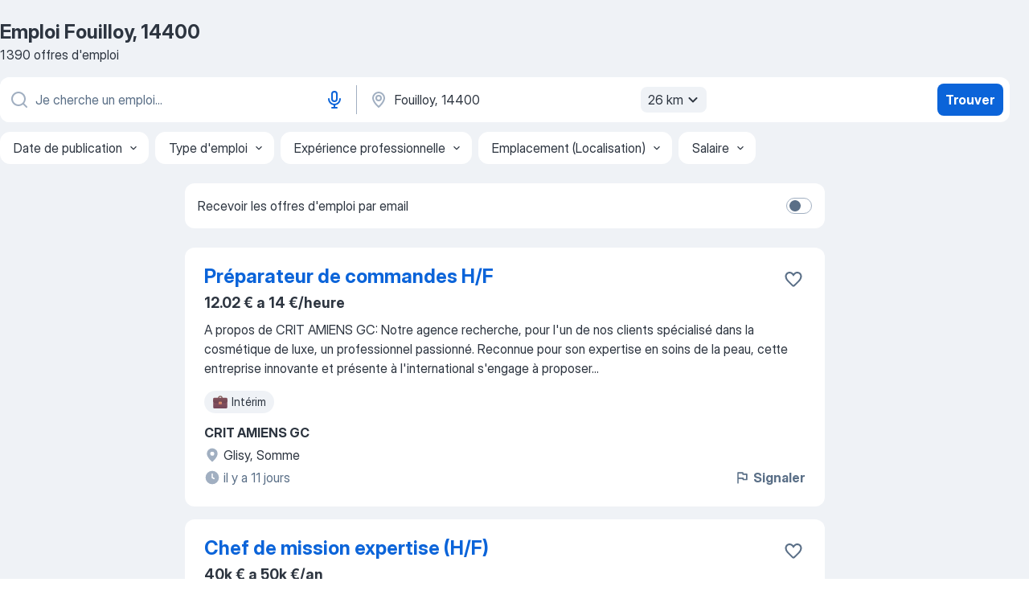

--- FILE ---
content_type: text/html
request_url: https://fr.jooble.org/emploi/Fouilloy%2C-14400
body_size: 90871
content:
<!DOCTYPE html><html lang="fr" xmlns="http://www.w3.org/1999/xhtml"><head><meta charset="utf-8"><link data-chunk="app" rel="stylesheet" href="/assets/app.7324e65269e8202330a9.css"><link data-chunk="SERP" rel="stylesheet" href="/assets/SERP.04657a1bc3acf7120258.css"><meta name="viewport" content="width=device-width,initial-scale=1.0,maximum-scale=5" /><meta property="og:site_name" content="Jooble" /><meta property="og:locale" content="fr" /><meta property="og:type" content="website" /><meta name="msvalidate.01" content="4E93DB804C5CCCD5B3AFF7486D4B2757" /><meta name="format-detection" content="telephone=no"><link rel="preconnect" href="https://www.googletagmanager.com" /><link rel="preconnect" href="https://www.google-analytics.com" /><link rel="dns-prefetch" href="https://www.google.com" /><link rel="dns-prefetch" href="https://apis.google.com" /><link rel="dns-prefetch" href="https://connect.facebook.net" /><link rel="dns-prefetch" href="https://www.facebook.com" /><link href="https://data-fr.jooble.org/assets/fonts/inter-display.css" rel="stylesheet"><link href="https://data-fr.jooble.org/assets/fonts/segoe.css" rel="stylesheet"><link rel="apple-touch-icon" href="/assets/images/favicon/ua/apple-touch-icon.png?v=4" /><link rel="apple-touch-icon" sizes="57x57" href="/assets/images/favicon/ua/apple-touch-icon-57x57.png?v=4" /><link rel="apple-touch-icon" sizes="60x60" href="/assets/images/favicon/ua/apple-touch-icon-60x60.png?v=4" /><link rel="apple-touch-icon" sizes="72x72" href="/assets/images/favicon/ua/apple-touch-icon-72x72.png?v=4" /><link rel="apple-touch-icon" sizes="76x76" href="/assets/images/favicon/ua/apple-touch-icon-76x76.png?v=4" /><link rel="apple-touch-icon" sizes="114x114" href="/assets/images/favicon/ua/apple-touch-icon-114x114.png?v=4" /><link rel="apple-touch-icon" sizes="120x120" href="/assets/images/favicon/ua/apple-touch-icon-120x120.png?v=4" /><link rel="apple-touch-icon" sizes="144x144" href="/assets/images/favicon/ua/apple-touch-icon-144x144.png?v=4" /><link rel="apple-touch-icon" sizes="152x152" href="/assets/images/favicon/ua/apple-touch-icon-152x152.png?v=4" /><link rel="apple-touch-icon" sizes="180x180" href="/assets/images/favicon/ua/apple-touch-icon-180x180.png?v=4" /><link rel="icon" type="image/png" sizes="16x16" href="/assets/images/favicon/ua/favicon-16x16.png?v=4"><link rel="icon" type="image/png" sizes="32x32" href="/assets/images/favicon/ua/favicon-32x32.png?v=4"><link rel="icon" type="image/png" sizes="48x48" href="/assets/images/favicon/ua/android-chrome-48x48.png?v=4"><link rel="icon" type="image/png" sizes="96x96" href="/assets/images/favicon/ua/android-chrome-96x96.png?v=4"><link rel="icon" type="image/png" sizes="144x144" href="/assets/images/favicon/ua/android-chrome-144x144.png?v=4"><link rel="icon" type="image/png" sizes="192x192" href="/assets/images/favicon/ua/android-chrome-192x192.png?v=4"><link rel="icon" type="image/png" sizes="194x194" href="/assets/images/favicon/ua/favicon-194x194.png?v=4"><link rel="icon" type="image/png" sizes="256x256" href="/assets/images/favicon/ua/android-chrome-256x256.png?v=4"><link rel="icon" type="image/png" sizes="384x384" href="/assets/images/favicon/ua/android-chrome-384x384.png?v=4"><link rel="icon" type="image/png" sizes="512x512" href="/assets/images/favicon/ua/android-chrome-512x512.png?v=4"><link rel="shortcut icon" type="image/x-icon" href="/assets/images/favicon/ua/favicon-ua.ico?v=4"><link rel="icon" href="/assets/images/favicon/ua/icon.svg?v=4" sizes="any" type="image/svg+xml"><meta name="msapplication-tooltip" content="Jooble"><meta name="msapplication-config" content="/browserconfig.xml"><meta name="msapplication-TileColor" content="#ffffff"><meta name="msapplication-TileImage" content="/assets/images/favicon/ua/mstile-144x144.png?v=4"><meta name="theme-color" content="#ffffff"><meta name="ir-site-verification-token" content="-1337664224"><script type="text/javascript" charset="utf-8">(function(g,o){g[o]=g[o]||function(){(g[o]['q']=g[o]['q']||[]).push(arguments)},g[o]['t']=1*new Date})(window,'_googCsa'); </script><script>!function(){if('PerformanceLongTaskTiming' in window) {var g=window.__tti={e:[]};g.o = new PerformanceObserver(function(l){g.e = g.e.concat(l.getEntries())});g.o.observe({entryTypes:['longtask']})}}();</script><script>!function(){var e,t,n,i,r={passive:!0,capture:!0},a=new Date,o=function(){i=[],t=-1,e=null,f(addEventListener)},c=function(i,r){e||(e=r,t=i,n=new Date,f(removeEventListener),u())},u=function(){if(t>=0&&t<n-a){var r={entryType:"first-input",name:e.type,target:e.target,cancelable:e.cancelable,startTime:e.timeStamp,processingStart:e.timeStamp+t};i.forEach((function(e){e(r)})),i=[]}},s=function(e){if(e.cancelable){var t=(e.timeStamp>1e12?new Date:performance.now())-e.timeStamp;"pointerdown"==e.type?function(e,t){var n=function(){c(e,t),a()},i=function(){a()},a=function(){removeEventListener("pointerup",n,r),removeEventListener("pointercancel",i,r)};addEventListener("pointerup",n,r),addEventListener("pointercancel",i,r)}(t,e):c(t,e)}},f=function(e){["mousedown","keydown","touchstart","pointerdown"].forEach((function(t){return e(t,s,r)}))},p="hidden"===document.visibilityState?0:1/0;addEventListener("visibilitychange",(function e(t){"hidden"===document.visibilityState&&(p=t.timeStamp,removeEventListener("visibilitychange",e,!0))}),!0);o(),self.webVitals={firstInputPolyfill:function(e){i.push(e),u()},resetFirstInputPolyfill:o,get firstHiddenTime(){return p}}}();</script><title data-rh="true">Offres d&#x27;emploi Fouilloy, 14400 (salaire indiqué!) - 2026 - Jooble</title><link data-rh="true" rel="canonical" href="https://fr.jooble.org/emploi/Fouilloy%2C-14400"/><meta data-rh="true" name="keywords" content="Emploi Fouilloy, 14400, offre emploi Fouilloy, 14400, emploi, offre emploi"/><meta data-rh="true" name="description" content="Emploi à Fouilloy, 14400 • Recherche parmi 329.000+ offres d’emploi en cours • Offres d&#x27;emploi de toutes les grandes entreprises et portails d&#x27;emploi à Fouilloy, 14400 • Rapide &amp; Gratuit • Temps plein, temporaire et à temps partiel"/><meta data-rh="true" property="og:image" content="/assets/images/open_graph/og_image.png"/><meta data-rh="true" property="og:url" content="https://fr.jooble.org/emploi/Fouilloy%2C-14400"/><meta data-rh="true" property="og:title" content="Offres d&#x27;emploi Fouilloy, 14400 (salaire indiqué!) - 2026 - Jooble"/><meta data-rh="true" property="og:description" content="Emploi à Fouilloy, 14400 • Recherche parmi 329.000+ offres d’emploi en cours • Offres d&#x27;emploi de toutes les grandes entreprises et portails d&#x27;emploi à Fouilloy, 14400 • Rapide &amp; Gratuit • Temps plein, temporaire et à temps partiel"/><script data-rh="true" type="application/ld+json">{"@context":"https://schema.org","@type":"ItemList","numberOfItems":1390,"itemListElement":[[{"@type":"ListItem","position":1,"url":"https://fr.jooble.org/jdp/6707828792329114367"},{"@type":"ListItem","position":2,"url":"https://fr.jooble.org/jdp/4461774688176461945"},{"@type":"ListItem","position":3,"url":"https://fr.jooble.org/jdp/3866370743783881338"},{"@type":"ListItem","position":4,"url":"https://fr.jooble.org/jdp/5550508273370903212"},{"@type":"ListItem","position":5,"url":"https://fr.jooble.org/jdp/7921665151195821931"},{"@type":"ListItem","position":6,"url":"https://fr.jooble.org/rjdp/-1214096184862142206"},{"@type":"ListItem","position":7,"url":"https://fr.jooble.org/jdp/3885773252703992170"},{"@type":"ListItem","position":8,"url":"https://fr.jooble.org/jdp/-3065730395352721019"},{"@type":"ListItem","position":9,"url":"https://fr.jooble.org/jdp/-1129209728265543823"},{"@type":"ListItem","position":10,"url":"https://fr.jooble.org/jdp/3609779961221239460"},{"@type":"ListItem","position":11,"url":"https://fr.jooble.org/jdp/-324705636732557977"},{"@type":"ListItem","position":12,"url":"https://fr.jooble.org/jdp/3151661068926851364"},{"@type":"ListItem","position":13,"url":"https://fr.jooble.org/jdp/2609659264460425690"},{"@type":"ListItem","position":14,"url":"https://fr.jooble.org/jdp/-3465206401329698775"},{"@type":"ListItem","position":15,"url":"https://fr.jooble.org/desc/4185074853076210935"},{"@type":"ListItem","position":16,"url":"https://fr.jooble.org/jdp/5169049715244007790"},{"@type":"ListItem","position":17,"url":"https://fr.jooble.org/jdp/-409830321868281599"},{"@type":"ListItem","position":18,"url":"https://fr.jooble.org/jdp/1640227706737719300"},{"@type":"ListItem","position":19,"url":"https://fr.jooble.org/jdp/8300849449806362642"},{"@type":"ListItem","position":20,"url":"https://fr.jooble.org/jdp/-3532873893487059484"},{"@type":"ListItem","position":21,"url":"https://fr.jooble.org/jdp/6244384242394560789"},{"@type":"ListItem","position":22,"url":"https://fr.jooble.org/jdp/-7428686650525266708"},{"@type":"ListItem","position":23,"url":"https://fr.jooble.org/jdp/8047355795335453464"},{"@type":"ListItem","position":24,"url":"https://fr.jooble.org/desc/860271307459412995"},{"@type":"ListItem","position":25,"url":"https://fr.jooble.org/jdp/6365352300411625022"},{"@type":"ListItem","position":26,"url":"https://fr.jooble.org/jdp/-3371004437386516442"},{"@type":"ListItem","position":27,"url":"https://fr.jooble.org/rjdp/5122596628000880089"},{"@type":"ListItem","position":28,"url":"https://fr.jooble.org/rjdp/7083317337711887324"},{"@type":"ListItem","position":29,"url":"https://fr.jooble.org/rjdp/-5672256919300880549"},{"@type":"ListItem","position":30,"url":"https://fr.jooble.org/jdp/689659584746949208"}]]}</script></head><body ondragstart="return false"><div id="app"><div class="zR2N9v"><div class="_1G2nM4"><div></div><div id="serpContainer" class="_0CG45k"><div class="+MdXgT"><header class="VavEB9"><div class="qD9dwK"><h1 class="_518B8Z">Emploi Fouilloy, 14400</h1><div company="p" class="cXVOTD">1 390 offres d&#x27;emploi</div></div><div class=""><form class="CXE+FW" data-test-name="_searchForm"><div class="tXoMlu"><div class="kySr3o EIHqTW"><div class="H-KSNn"><div class="Y6LTZC RKazSn"><div class="_0vIToK"><svg class="BC4g2E abyhUO gexuVd kPZVKg"><use xlink:href="/assets/sprite.1oxueCVBzlo-hocQRlhy.svg#icon-magnifier-usage"></use></svg><input id="input_:R55j8h:" class="_2cXMBT aHpE4r LdpsdR _5sX2B+" placeholder="Je cherche un emploi..." type="text" spellcheck="false" name="keyword" autoComplete="off" autoCapitalize="off" data-test-name="_searchFormKeywordInput" aria-label="Indiquez le type d&#x27;emploi que vous recherchez" value=""/></div><button aria-label="Saisie vocale" type="button" class="_1LCFDZ FiW03t ta-KVW d+1Vjj uSyyBE"><svg class="BC4g2E c6AqqO GaJkmy KSrxyK"><use xlink:href="/assets/sprite.1oxueCVBzlo-hocQRlhy.svg#icon-microphone-usage"></use></svg></button></div></div></div><div class="kySr3o _9+Weu7"><div class="H-KSNn"><div class="Y6LTZC RKazSn"><div class="_0vIToK"><svg class="BC4g2E abyhUO gexuVd kPZVKg"><use xlink:href="/assets/sprite.1oxueCVBzlo-hocQRlhy.svg#icon-map_marker-usage"></use></svg><input id="tbRegion" class="_2cXMBT aHpE4r _5sX2B+" placeholder="Dans la région..." type="text" spellcheck="false" name="region" autoComplete="off" autoCapitalize="off" data-test-name="_searchFormRegionInput" aria-label="Indiquez la ville dans laquelle vous cherchez du travail" value="Fouilloy, 14400"/></div><div class="hQwOE1"><div class="-xWR9w" data-test-name="_radiusSelect"><button type="button" class="VMdYVt i6dNg1 oUsVL7 -A9fYs mO9zne">26 km<span class="njVmSf"><svg class="KaSFrq JAzKjj GM7Sgs MQl7R9"><use xlink:href="/assets/sprite.1oxueCVBzlo-hocQRlhy.svg#icon-chevron_down-usage"></use></svg></span></button></div></div></div></div></div></div><button type="submit" class="VMdYVt i6dNg1 oUsVL7 xVPKbj ZuTpxY">Trouver</button></form></div><div class="p7hDF8"><div class="apmZrt" data-test-name="_smartTagsFilter" role="region" aria-label="Filters"><button type="button" class="wYznI5"><span class="_1apRDx">Date de publication</span><svg class="KaSFrq DuJhnH GM7Sgs _398Jb4"><use xlink:href="/assets/sprite.1oxueCVBzlo-hocQRlhy.svg#icon-chevron_down-usage"></use></svg></button><button type="button" class="wYznI5"><span class="_1apRDx">Type d&#x27;emploi</span><svg class="KaSFrq DuJhnH GM7Sgs _398Jb4"><use xlink:href="/assets/sprite.1oxueCVBzlo-hocQRlhy.svg#icon-chevron_down-usage"></use></svg></button><button type="button" class="wYznI5"><span class="_1apRDx">Expérience professionnelle</span><svg class="KaSFrq DuJhnH GM7Sgs _398Jb4"><use xlink:href="/assets/sprite.1oxueCVBzlo-hocQRlhy.svg#icon-chevron_down-usage"></use></svg></button><button type="button" class="wYznI5"><span class="_1apRDx">Emplacement (Localisation)</span><svg class="KaSFrq DuJhnH GM7Sgs _398Jb4"><use xlink:href="/assets/sprite.1oxueCVBzlo-hocQRlhy.svg#icon-chevron_down-usage"></use></svg></button><button type="button" class="wYznI5"><span class="_1apRDx">Salaire</span><svg class="KaSFrq DuJhnH GM7Sgs _398Jb4"><use xlink:href="/assets/sprite.1oxueCVBzlo-hocQRlhy.svg#icon-chevron_down-usage"></use></svg></button></div></div></header><div class="y+s7YY"><div class="Amjssv"><main class="toVmC+" role="main"><div class="NeCPdn" id="topBarContainer"><div class="dKIuea"><div class="pfddcp xPgV1+"><div class="Z7rxKJ"><span class="ahUpuK">Recevoir les offres d&#x27;emploi par email</span><div class="rV3P9b H6hBvI RDT4pD seXaaO"><input id="SubscriptionSwitcher" type="checkbox" tabindex="-1" aria-label="SubscriptionSwitcher"/><label for="SubscriptionSwitcher" tabindex="0" role="switch" aria-checked="false" data-focus-target="SubscriptionSwitcher"><span data-switch="pill" data-caption="false"><span data-switch="round"></span></span></label></div></div></div></div></div><div class="bXbgrv" id="serpContent"><div><div class="infinite-scroll-component__outerdiv"><div class="infinite-scroll-component ZbPfXY _serpContentBlock" style="height:auto;overflow:auto;-webkit-overflow-scrolling:touch"><div><ul class="kiBEcn"><li></li><li><div id="6707828792329114367" data-test-name="_jobCard" class="+n4WEb rHG1ci"><div class="_9q4Aij"><h2 class="jA9gFS dUatPc"><a class="_8w9Ce2 tUC4Fj _6i4Nb0 wtCvxI job_card_link" target="_blank" href="https://fr.jooble.org/jdp/6707828792329114367">Préparateur de commandes H/F</a></h2><div class="_5A-eEY"><div class="Bdpujj"><button type="button" class="ZapzXe _9WpygY XEfYdx JFkX+L vMdXr7 RNbuqd" data-test-name="jobFavoritesButton__6707828792329114367" aria-label="Enregistrer l&#x27;offre d&#x27;emploi dans vos favoris"><span class="H2e2t1 +gVFyQ"><svg class="KaSFrq JAzKjj _0ng4na"><use xlink:href="/assets/sprite.1oxueCVBzlo-hocQRlhy.svg#icon-heart_outline-usage"></use></svg></span></button></div></div></div><div><div class="QZH8mt"><p class="b97WnG">12.02 € a 14 €/heure</p><div class="GEyos4">A propos de CRIT AMIENS GC:
	Notre agence recherche, pour l'un de nos clients spécialisé dans la cosmétique de luxe, un professionnel passionné. Reconnue pour son expertise en soins de la peau, cette entreprise innovante et présente à l'international s'engage à proposer...</div><div class="rvi8+s"><div class="tXxXy-"><div data-name="interim" data-test-name="_jobTag" class="K8ZLnh tag _7Amkfs"><div class="uE1IG0" style="background-image:url(/assets/images/tagIconsNew/emoji_briefcase.svg)"></div>Intérim</div></div></div></div><div class="L4BhzZ wrapper__new_tags_design bLrJMm"><div class="j+648w"><button type="button" class="ZapzXe _9WpygY JFkX+L vMdXr7 _9ofHq7" data-test-name="_reportJobButtonSerp"><span class="H2e2t1 w87w0E"><svg class="KaSFrq xY3sEm _0ng4na cS9jE1"><use xlink:href="/assets/sprite.1oxueCVBzlo-hocQRlhy.svg#icon-flag-usage"></use></svg></span>Signaler</button></div><div class="E6E0jY"><div class="pXyhD4 VeoRvG"><div class="heru4z"><p class="z6WlhX" data-test-name="_companyName">CRIT AMIENS GC</p></div></div><div class="blapLw gj1vO6 fhg31q nxYYVJ" tabindex="-1"><svg class="BC4g2E c6AqqO gexuVd kE3ssB DlQ0Ty icon_gray_soft mdorqd"><use xlink:href="/assets/sprite.1oxueCVBzlo-hocQRlhy.svg#icon-map_marker_filled-usage"></use></svg><div class="caption NTRJBV">Glisy, Somme</div></div><div class="blapLw gj1vO6 fhg31q fGYTou"><svg class="BC4g2E c6AqqO gexuVd kE3ssB DlQ0Ty icon_gray_soft jjtReA"><use xlink:href="/assets/sprite.1oxueCVBzlo-hocQRlhy.svg#icon-clock_filled-usage"></use></svg><div class="caption Vk-5Da">il y a 11 jours</div></div></div></div></div></div></li><li><div id="4461774688176461945" data-test-name="_jobCard" class="+n4WEb rHG1ci"><div class="_9q4Aij"><h2 class="jA9gFS dUatPc"><a class="_8w9Ce2 tUC4Fj _6i4Nb0 wtCvxI job_card_link" target="_blank" href="https://fr.jooble.org/jdp/4461774688176461945">Chef de mission expertise (H/F)</a></h2><div class="_5A-eEY"><div class="Bdpujj"><button type="button" class="ZapzXe _9WpygY XEfYdx JFkX+L vMdXr7 RNbuqd" data-test-name="jobFavoritesButton__4461774688176461945" aria-label="Enregistrer l&#x27;offre d&#x27;emploi dans vos favoris"><span class="H2e2t1 +gVFyQ"><svg class="KaSFrq JAzKjj _0ng4na"><use xlink:href="/assets/sprite.1oxueCVBzlo-hocQRlhy.svg#icon-heart_outline-usage"></use></svg></span></button></div></div></div><div><div class="QZH8mt"><p class="b97WnG">40k € a 50k €/an</p><div class="GEyos4">A propos de My Premium Consulting:
	My Premium Consulting est un cabinet de recrutement à taille humaine spécialisé dans les métiers de l'expertise comptable et de l'industrie. 
 Aujourd'hui pour notre client, nous recherchons un Chef de mission expertise H/F 
Votre mission...</div><div class="rvi8+s"><div class="tXxXy-"><div data-name="cdi" data-test-name="_jobTag" class="K8ZLnh tag _7Amkfs"><div class="uE1IG0" style="background-image:url(/assets/images/tagIconsNew/emoji_briefcase.svg)"></div>CDI</div></div></div></div><div class="L4BhzZ wrapper__new_tags_design bLrJMm"><div class="j+648w"><button type="button" class="ZapzXe _9WpygY JFkX+L vMdXr7 _9ofHq7" data-test-name="_reportJobButtonSerp"><span class="H2e2t1 w87w0E"><svg class="KaSFrq xY3sEm _0ng4na cS9jE1"><use xlink:href="/assets/sprite.1oxueCVBzlo-hocQRlhy.svg#icon-flag-usage"></use></svg></span>Signaler</button></div><div class="E6E0jY"><div class="pXyhD4 VeoRvG"><div class="heru4z"><p class="z6WlhX" data-test-name="_companyName">My Premium Consulting</p></div></div><div class="blapLw gj1vO6 fhg31q nxYYVJ" tabindex="-1"><svg class="BC4g2E c6AqqO gexuVd kE3ssB DlQ0Ty icon_gray_soft mdorqd"><use xlink:href="/assets/sprite.1oxueCVBzlo-hocQRlhy.svg#icon-map_marker_filled-usage"></use></svg><div class="caption NTRJBV">Corbie, Somme</div></div><div class="blapLw gj1vO6 fhg31q fGYTou"><svg class="BC4g2E c6AqqO gexuVd kE3ssB DlQ0Ty icon_gray_soft jjtReA"><use xlink:href="/assets/sprite.1oxueCVBzlo-hocQRlhy.svg#icon-clock_filled-usage"></use></svg><div class="caption Vk-5Da">il y a 26 jours</div></div></div></div></div></div></li><li><div id="3866370743783881338" data-test-name="_jobCard" class="+n4WEb rHG1ci"><div class="_9q4Aij"><h2 class="jA9gFS dUatPc"><a class="_8w9Ce2 tUC4Fj _6i4Nb0 wtCvxI job_card_link" target="_blank" href="https://fr.jooble.org/jdp/3866370743783881338">Préparateur de commandes (H/F)</a></h2><div class="_5A-eEY"><div class="Bdpujj"><button type="button" class="ZapzXe _9WpygY XEfYdx JFkX+L vMdXr7 RNbuqd" data-test-name="jobFavoritesButton__3866370743783881338" aria-label="Enregistrer l&#x27;offre d&#x27;emploi dans vos favoris"><span class="H2e2t1 +gVFyQ"><svg class="KaSFrq JAzKjj _0ng4na"><use xlink:href="/assets/sprite.1oxueCVBzlo-hocQRlhy.svg#icon-heart_outline-usage"></use></svg></span></button></div></div></div><div><div class="QZH8mt"><p class="b97WnG">12.34 €/heure</p><div class="GEyos4">Manpower AMIENS recherche pour son client, un acteur du secteur de la logistique, un Préparateur de commandes (H/F) 
- Assurer la préparation de commande au réapprovisionnement et au picking, 
- Réaliser des missions de tri, flashage de colis, filmage de palettes, chargement...</div><div class="rvi8+s"><div class="tXxXy-"><div data-name="interim" data-test-name="_jobTag" class="K8ZLnh tag _7Amkfs"><div class="uE1IG0" style="background-image:url(/assets/images/tagIconsNew/emoji_briefcase.svg)"></div>Intérim</div></div></div></div><div class="L4BhzZ wrapper__new_tags_design bLrJMm"><div class="j+648w"><button type="button" class="ZapzXe _9WpygY JFkX+L vMdXr7 _9ofHq7" data-test-name="_reportJobButtonSerp"><span class="H2e2t1 w87w0E"><svg class="KaSFrq xY3sEm _0ng4na cS9jE1"><use xlink:href="/assets/sprite.1oxueCVBzlo-hocQRlhy.svg#icon-flag-usage"></use></svg></span>Signaler</button></div><div class="E6E0jY"><div class="pXyhD4 VeoRvG"><div class="heru4z"><p class="z6WlhX" data-test-name="_companyName">Manpower</p></div></div><div class="blapLw gj1vO6 fhg31q nxYYVJ" tabindex="-1"><svg class="BC4g2E c6AqqO gexuVd kE3ssB DlQ0Ty icon_gray_soft mdorqd"><use xlink:href="/assets/sprite.1oxueCVBzlo-hocQRlhy.svg#icon-map_marker_filled-usage"></use></svg><div class="caption NTRJBV">Glisy, Somme</div></div><div class="blapLw gj1vO6 fhg31q fGYTou"><svg class="BC4g2E c6AqqO gexuVd kE3ssB DlQ0Ty icon_gray_soft jjtReA"><use xlink:href="/assets/sprite.1oxueCVBzlo-hocQRlhy.svg#icon-clock_filled-usage"></use></svg><div class="caption Vk-5Da">il y a 1 jour</div></div></div></div></div></div></li><li><div id="5550508273370903212" data-test-name="_jobCard" class="+n4WEb rHG1ci"><div class="_9q4Aij"><h2 class="jA9gFS dUatPc"><a class="_8w9Ce2 tUC4Fj _6i4Nb0 wtCvxI job_card_link" target="_blank" href="https://fr.jooble.org/jdp/5550508273370903212">PRÉPARATEUR DE COMMANDES (H/F)</a></h2><div class="_5A-eEY"><div class="Bdpujj"><button type="button" class="ZapzXe _9WpygY XEfYdx JFkX+L vMdXr7 RNbuqd" data-test-name="jobFavoritesButton__5550508273370903212" aria-label="Enregistrer l&#x27;offre d&#x27;emploi dans vos favoris"><span class="H2e2t1 +gVFyQ"><svg class="KaSFrq JAzKjj _0ng4na"><use xlink:href="/assets/sprite.1oxueCVBzlo-hocQRlhy.svg#icon-heart_outline-usage"></use></svg></span></button></div></div></div><div><div class="QZH8mt"><div class="ZYWrm-"><div class="Bdpujj"><div class="_7Zkfsk"><span class="_3rO37A">25k € a 30k €/an</span><span class="e-ddJQ">Estimé<svg class="KaSFrq _0ng4na _2veCaV"><use xlink:href="/assets/sprite.1oxueCVBzlo-hocQRlhy.svg#icon-question_mark_circle-usage"></use></svg></span></div></div></div><div class="GEyos4"><span> Votre agence JUBIL INTÉRIM Amiens est à la recherche de PRÉPARATEURS DE COMMANDES (H/F) sur le secteur de Boves. 
 Vous aurez pour missions : 
- Préparation de commande avec scan 
- Rangement des pièces avec CACES 1 / 3 / 5 / 6
</span></div><div class="rvi8+s"><div class="tXxXy-"><div data-name="temps_complet" data-test-name="_jobTag" class="K8ZLnh tag _7Amkfs"><div class="uE1IG0" style="background-image:url(/assets/images/tagIconsNew/emoji_briefcase.svg)"></div>Temps plein</div><div data-name="interim" data-test-name="_jobTag" class="K8ZLnh tag _7Amkfs"><div class="uE1IG0" style="background-image:url(/assets/images/tagIconsNew/emoji_briefcase.svg)"></div>Intérim</div></div></div></div><div class="L4BhzZ wrapper__new_tags_design bLrJMm"><div class="j+648w"><button type="button" class="ZapzXe _9WpygY JFkX+L vMdXr7 _9ofHq7" data-test-name="_reportJobButtonSerp"><span class="H2e2t1 w87w0E"><svg class="KaSFrq xY3sEm _0ng4na cS9jE1"><use xlink:href="/assets/sprite.1oxueCVBzlo-hocQRlhy.svg#icon-flag-usage"></use></svg></span>Signaler</button></div><div class="E6E0jY"><div class="blapLw gj1vO6 fhg31q nxYYVJ" tabindex="-1"><svg class="BC4g2E c6AqqO gexuVd kE3ssB DlQ0Ty icon_gray_soft mdorqd"><use xlink:href="/assets/sprite.1oxueCVBzlo-hocQRlhy.svg#icon-map_marker_filled-usage"></use></svg><div class="caption NTRJBV">Corbie, Somme</div></div><div class="blapLw gj1vO6 fhg31q fGYTou"><svg class="BC4g2E c6AqqO gexuVd kE3ssB DlQ0Ty icon_gray_soft jjtReA"><use xlink:href="/assets/sprite.1oxueCVBzlo-hocQRlhy.svg#icon-clock_filled-usage"></use></svg><div class="caption Vk-5Da">il y a 16 jours</div></div></div></div></div></div></li><li><div id="7921665151195821931" data-test-name="_jobCard" class="+n4WEb rHG1ci"><div class="_9q4Aij"><h2 class="jA9gFS dUatPc"><a class="_8w9Ce2 tUC4Fj _6i4Nb0 wtCvxI job_card_link" target="_blank" href="https://fr.jooble.org/jdp/7921665151195821931">PRÉPARATEUR DE COMMANDES (H/F)</a></h2><div class="_5A-eEY"><div class="Bdpujj"><button type="button" class="ZapzXe _9WpygY XEfYdx JFkX+L vMdXr7 RNbuqd" data-test-name="jobFavoritesButton__7921665151195821931" aria-label="Enregistrer l&#x27;offre d&#x27;emploi dans vos favoris"><span class="H2e2t1 +gVFyQ"><svg class="KaSFrq JAzKjj _0ng4na"><use xlink:href="/assets/sprite.1oxueCVBzlo-hocQRlhy.svg#icon-heart_outline-usage"></use></svg></span></button></div></div></div><div><div class="QZH8mt"><div class="ZYWrm-"><div class="Bdpujj"><div class="_7Zkfsk"><span class="_3rO37A">18k € a 22k €/an</span><span class="e-ddJQ">Estimé<svg class="KaSFrq _0ng4na _2veCaV"><use xlink:href="/assets/sprite.1oxueCVBzlo-hocQRlhy.svg#icon-question_mark_circle-usage"></use></svg></span></div></div></div><div class="GEyos4">A propos de Jubil Intérim AMIENS :
	Jubil intérim est une agence d'emploi de 30 ans d'expérience avec plus de 70 agences. 
 Nous proposons des contrats intérim, CDD, CDI et saisonnier.
Votre mission:
	Votre agence JUBIL INTÉRIM Amiens est à la recherche de PRÉPARATEURS...</div><div class="rvi8+s"><div class="tXxXy-"><div data-name="cdi" data-test-name="_jobTag" class="K8ZLnh tag _7Amkfs"><div class="uE1IG0" style="background-image:url(/assets/images/tagIconsNew/emoji_briefcase.svg)"></div>CDI</div><div data-name="cdd" data-test-name="_jobTag" class="K8ZLnh tag _7Amkfs"><div class="uE1IG0" style="background-image:url(/assets/images/tagIconsNew/emoji_briefcase.svg)"></div>CDD</div><div data-name="interim" data-test-name="_jobTag" class="K8ZLnh tag _7Amkfs"><div class="uE1IG0" style="background-image:url(/assets/images/tagIconsNew/emoji_briefcase.svg)"></div>Intérim</div><div data-name="travail_saisonnier" data-test-name="_jobTag" class="K8ZLnh tag _7Amkfs"><div class="uE1IG0" style="background-image:url(/assets/images/tagIconsNew/emoji_briefcase.svg)"></div>Saisonnier</div></div></div></div><div class="L4BhzZ wrapper__new_tags_design bLrJMm"><div class="j+648w"><button type="button" class="ZapzXe _9WpygY JFkX+L vMdXr7 _9ofHq7" data-test-name="_reportJobButtonSerp"><span class="H2e2t1 w87w0E"><svg class="KaSFrq xY3sEm _0ng4na cS9jE1"><use xlink:href="/assets/sprite.1oxueCVBzlo-hocQRlhy.svg#icon-flag-usage"></use></svg></span>Signaler</button></div><div class="E6E0jY"><div class="pXyhD4 VeoRvG"><div class="heru4z"><p class="z6WlhX" data-test-name="_companyName">Jubil Intérim AMIENS</p></div></div><div class="blapLw gj1vO6 fhg31q nxYYVJ" tabindex="-1"><svg class="BC4g2E c6AqqO gexuVd kE3ssB DlQ0Ty icon_gray_soft mdorqd"><use xlink:href="/assets/sprite.1oxueCVBzlo-hocQRlhy.svg#icon-map_marker_filled-usage"></use></svg><div class="caption NTRJBV">Corbie, Somme</div></div><div class="blapLw gj1vO6 fhg31q fGYTou"><svg class="BC4g2E c6AqqO gexuVd kE3ssB DlQ0Ty icon_gray_soft jjtReA"><use xlink:href="/assets/sprite.1oxueCVBzlo-hocQRlhy.svg#icon-clock_filled-usage"></use></svg><div class="caption Vk-5Da">il y a 17 jours</div></div></div></div></div></div></li><li><div id="-5624412548333817554" data-test-name="_jobCard" class="+n4WEb rHG1ci"><div class="_9q4Aij"><h2 class="jA9gFS dUatPc"><a class="_8w9Ce2 tUC4Fj _6i4Nb0 wtCvxI job_card_link" target="_blank" href="https://fr.jooble.org/rjdp/-1214096184862142206">Sante - Offres Poste Medecin du Travail H/F</a></h2><div class="_5A-eEY"><div class="Bdpujj"><button type="button" class="ZapzXe _9WpygY XEfYdx JFkX+L vMdXr7 RNbuqd" data-test-name="jobFavoritesButton__-5624412548333817554" aria-label="Enregistrer l&#x27;offre d&#x27;emploi dans vos favoris"><span class="H2e2t1 +gVFyQ"><svg class="KaSFrq JAzKjj _0ng4na"><use xlink:href="/assets/sprite.1oxueCVBzlo-hocQRlhy.svg#icon-heart_outline-usage"></use></svg></span></button></div></div></div><div><div class="QZH8mt"><p class="b97WnG">80k € a 90k €/an</p><div class="GEyos4">Réseau d'agences d'intérim et de recrutement développé en franchise, Vitalis Médical a été imaginé par des professionnels expérimentés du secteur. Il s'appuie sur deux valeurs fortes : l'esprit entrepreneurial et une expertise métier.

 Vitalis Médical recrute, pour le...</div><div class="rvi8+s"><div class="tXxXy-"><div data-name="cdi" data-test-name="_jobTag" class="K8ZLnh tag _7Amkfs"><div class="uE1IG0" style="background-image:url(/assets/images/tagIconsNew/emoji_briefcase.svg)"></div>CDI</div><div data-name="temps_complet" data-test-name="_jobTag" class="K8ZLnh tag _7Amkfs"><div class="uE1IG0" style="background-image:url(/assets/images/tagIconsNew/emoji_briefcase.svg)"></div>Temps plein</div><div data-name="temps_partiel" data-test-name="_jobTag" class="K8ZLnh tag _7Amkfs"><div class="uE1IG0" style="background-image:url(/assets/images/tagIconsNew/emoji_briefcase.svg)"></div>Temps partiel</div></div></div></div><div class="L4BhzZ wrapper__new_tags_design bLrJMm"><div class="j+648w"><button type="button" class="ZapzXe _9WpygY JFkX+L vMdXr7 _9ofHq7" data-test-name="_reportJobButtonSerp"><span class="H2e2t1 w87w0E"><svg class="KaSFrq xY3sEm _0ng4na cS9jE1"><use xlink:href="/assets/sprite.1oxueCVBzlo-hocQRlhy.svg#icon-flag-usage"></use></svg></span>Signaler</button><img src="/css/images/plogo/1284.gif" class="yUFQEM" aria-hidden="true" alt="dteCompanyLogo"/></div><div class="E6E0jY"><div class="pXyhD4 VeoRvG"><div class="heru4z"><p class="z6WlhX" data-test-name="_companyName">Vitalis Médical</p></div></div><div class="blapLw gj1vO6 fhg31q nxYYVJ" tabindex="-1"><svg class="BC4g2E c6AqqO gexuVd kE3ssB DlQ0Ty icon_gray_soft mdorqd"><use xlink:href="/assets/sprite.1oxueCVBzlo-hocQRlhy.svg#icon-map_marker_filled-usage"></use></svg><div class="caption NTRJBV">Amiens</div></div><div class="blapLw gj1vO6 fhg31q fGYTou"><svg class="BC4g2E c6AqqO gexuVd kE3ssB DlQ0Ty icon_gray_soft jjtReA"><use xlink:href="/assets/sprite.1oxueCVBzlo-hocQRlhy.svg#icon-clock_filled-usage"></use></svg><div class="caption Vk-5Da">il y a 1 jour</div></div></div></div></div></div></li><li><div id="3885773252703992170" data-test-name="_jobCard" class="+n4WEb rHG1ci"><div class="_9q4Aij"><h2 class="jA9gFS dUatPc"><a class="_8w9Ce2 tUC4Fj _6i4Nb0 wtCvxI job_card_link" target="_blank" href="https://fr.jooble.org/jdp/3885773252703992170">Monteur Electricien (80) H/F</a></h2><div class="_5A-eEY"><div class="Bdpujj"><button type="button" class="ZapzXe _9WpygY XEfYdx JFkX+L vMdXr7 RNbuqd" data-test-name="jobFavoritesButton__3885773252703992170" aria-label="Enregistrer l&#x27;offre d&#x27;emploi dans vos favoris"><span class="H2e2t1 +gVFyQ"><svg class="KaSFrq JAzKjj _0ng4na"><use xlink:href="/assets/sprite.1oxueCVBzlo-hocQRlhy.svg#icon-heart_outline-usage"></use></svg></span></button></div></div></div><div><div class="QZH8mt"><div class="ZYWrm-"><div class="Bdpujj"><div class="_7Zkfsk"><span class="_3rO37A">24k € a 29k €/an</span><span class="e-ddJQ">Estimé<svg class="KaSFrq _0ng4na _2veCaV"><use xlink:href="/assets/sprite.1oxueCVBzlo-hocQRlhy.svg#icon-question_mark_circle-usage"></use></svg></span></div></div></div><div class="GEyos4"> Le poste : 
 Nous recherchons pour un de nos clients, un/e Monteur/euse Electrique. Ce poste se situe à Glisy (80) est à pouvoir très rapidement. Sous la responsabilité de votre superviseur hiérarchique, vos principales missions seront les suivantes : 
Effectuer les ...</div><div class="rvi8+s"><div class="tXxXy-"><div data-name="temps_complet" data-test-name="_jobTag" class="K8ZLnh tag _7Amkfs"><div class="uE1IG0" style="background-image:url(/assets/images/tagIconsNew/emoji_briefcase.svg)"></div>Temps plein</div><div data-name="interim" data-test-name="_jobTag" class="K8ZLnh tag _7Amkfs"><div class="uE1IG0" style="background-image:url(/assets/images/tagIconsNew/emoji_briefcase.svg)"></div>Intérim</div></div></div></div><div class="L4BhzZ wrapper__new_tags_design bLrJMm"><div class="j+648w"><button type="button" class="ZapzXe _9WpygY JFkX+L vMdXr7 _9ofHq7" data-test-name="_reportJobButtonSerp"><span class="H2e2t1 w87w0E"><svg class="KaSFrq xY3sEm _0ng4na cS9jE1"><use xlink:href="/assets/sprite.1oxueCVBzlo-hocQRlhy.svg#icon-flag-usage"></use></svg></span>Signaler</button></div><div class="E6E0jY"><div class="pXyhD4 VeoRvG"><div class="heru4z"><p class="z6WlhX" data-test-name="_companyName">LTd</p></div></div><div class="blapLw gj1vO6 fhg31q nxYYVJ" tabindex="-1"><svg class="BC4g2E c6AqqO gexuVd kE3ssB DlQ0Ty icon_gray_soft mdorqd"><use xlink:href="/assets/sprite.1oxueCVBzlo-hocQRlhy.svg#icon-map_marker_filled-usage"></use></svg><div class="caption NTRJBV">Glisy, Somme</div></div><div class="blapLw gj1vO6 fhg31q fGYTou"><svg class="BC4g2E c6AqqO gexuVd kE3ssB DlQ0Ty icon_gray_soft jjtReA"><use xlink:href="/assets/sprite.1oxueCVBzlo-hocQRlhy.svg#icon-clock_filled-usage"></use></svg><div class="caption Vk-5Da">il y a 11 jours</div></div></div></div></div></div></li><li><div class="li6YgU" style="--ew-button-color:#F7F6F2;--ew-button-background-color:#014EFE"></div></li><li></li><li><div id="-3065730395352721019" data-test-name="_jobCard" class="+n4WEb rHG1ci"><div class="_9q4Aij"><h2 class="jA9gFS dUatPc"><a class="_8w9Ce2 tUC4Fj _6i4Nb0 wtCvxI job_card_link" target="_blank" href="https://fr.jooble.org/jdp/-3065730395352721019">Employé(e) polyvalent / Hôte(sse) de caisse F/H</a></h2><div class="_5A-eEY"><div class="Bdpujj"><button type="button" class="ZapzXe _9WpygY XEfYdx JFkX+L vMdXr7 RNbuqd" data-test-name="jobFavoritesButton__-3065730395352721019" aria-label="Enregistrer l&#x27;offre d&#x27;emploi dans vos favoris"><span class="H2e2t1 +gVFyQ"><svg class="KaSFrq JAzKjj _0ng4na"><use xlink:href="/assets/sprite.1oxueCVBzlo-hocQRlhy.svg#icon-heart_outline-usage"></use></svg></span></button></div></div></div><div><div class="QZH8mt"><p class="b97WnG">1 823.03 €</p><div class="GEyos4">Nous recrutons un(e) Employé(e) polyvalent / Hôte(sse) de caisse F/H, disponible dès maintenant à Villers-Bretonneux (80), en CDD de 2 mois, à pourvoir immédiatement.

Au sein d'une équipe dynamique, vos missions sont les suivantes :

- Accueillir la clientèle,
- Tenir...</div><div class="rvi8+s"><div class="tXxXy-"><div data-name="cdd" data-test-name="_jobTag" class="K8ZLnh tag _7Amkfs"><div class="uE1IG0" style="background-image:url(/assets/images/tagIconsNew/emoji_briefcase.svg)"></div>CDD</div><div data-name="temps_complet" data-test-name="_jobTag" class="K8ZLnh tag _7Amkfs"><div class="uE1IG0" style="background-image:url(/assets/images/tagIconsNew/emoji_briefcase.svg)"></div>Temps plein</div><div data-name="cdd_2_mois" data-test-name="_jobTag" class="K8ZLnh tag _7Amkfs"><div class="uE1IG0" style="background-image:url(/assets/images/tagIconsNew/emoji_briefcase.svg)"></div>CDD 2 mois</div><div data-name="recrutement_immediat" data-test-name="_jobTag" class="K8ZLnh tag _7Amkfs"><div class="uE1IG0" style="background-image:url(/assets/images/tagIconsNew/emoji_fire.svg)"></div>Recrutement immédiat</div></div></div></div><div class="L4BhzZ wrapper__new_tags_design bLrJMm"><div class="j+648w"><button type="button" class="ZapzXe _9WpygY JFkX+L vMdXr7 _9ofHq7" data-test-name="_reportJobButtonSerp"><span class="H2e2t1 w87w0E"><svg class="KaSFrq xY3sEm _0ng4na cS9jE1"><use xlink:href="/assets/sprite.1oxueCVBzlo-hocQRlhy.svg#icon-flag-usage"></use></svg></span>Signaler</button></div><div class="E6E0jY"><div class="pXyhD4 VeoRvG"><div class="heru4z"><p class="z6WlhX" data-test-name="_companyName">Gamm Vert</p></div></div><div class="blapLw gj1vO6 fhg31q nxYYVJ" tabindex="-1"><svg class="BC4g2E c6AqqO gexuVd kE3ssB DlQ0Ty icon_gray_soft mdorqd"><use xlink:href="/assets/sprite.1oxueCVBzlo-hocQRlhy.svg#icon-map_marker_filled-usage"></use></svg><div class="caption NTRJBV">Villers-Bretonneux, 62650</div></div><div class="blapLw gj1vO6 fhg31q fGYTou"><svg class="BC4g2E c6AqqO gexuVd kE3ssB DlQ0Ty icon_gray_soft jjtReA"><use xlink:href="/assets/sprite.1oxueCVBzlo-hocQRlhy.svg#icon-clock_filled-usage"></use></svg><div class="caption Vk-5Da">il y a 5 jours</div></div></div></div></div></div></li><li><div id="-1129209728265543823" data-test-name="_jobCard" class="+n4WEb rHG1ci"><div class="_9q4Aij"><h2 class="jA9gFS dUatPc"><a class="_8w9Ce2 tUC4Fj _6i4Nb0 wtCvxI job_card_link" target="_blank" href="https://fr.jooble.org/jdp/-1129209728265543823">Chauffeur de tractobenne (H/F)</a></h2><div class="_5A-eEY"><div class="Bdpujj"><button type="button" class="ZapzXe _9WpygY XEfYdx JFkX+L vMdXr7 RNbuqd" data-test-name="jobFavoritesButton__-1129209728265543823" aria-label="Enregistrer l&#x27;offre d&#x27;emploi dans vos favoris"><span class="H2e2t1 +gVFyQ"><svg class="KaSFrq JAzKjj _0ng4na"><use xlink:href="/assets/sprite.1oxueCVBzlo-hocQRlhy.svg#icon-heart_outline-usage"></use></svg></span></button></div></div></div><div><div class="QZH8mt"><p class="b97WnG">12.02 € a 14 €/heure</p><div class="GEyos4">A propos de TEAM COMPETENCES AMIENS:
	Le Groupe TEAM , acteur dynamique du travail temporaire et du recrutement en CDD et CDI, vous ouvre les portes de l'emploi. Nos équipes TEAM COMPETENCES spécialisées en Industrie, Transport-Logistique, BTP et Tertiaire s'impliquent ...</div><div class="rvi8+s"><div class="tXxXy-"><div data-name="cdi" data-test-name="_jobTag" class="K8ZLnh tag _7Amkfs"><div class="uE1IG0" style="background-image:url(/assets/images/tagIconsNew/emoji_briefcase.svg)"></div>CDI</div><div data-name="cdd" data-test-name="_jobTag" class="K8ZLnh tag _7Amkfs"><div class="uE1IG0" style="background-image:url(/assets/images/tagIconsNew/emoji_briefcase.svg)"></div>CDD</div><div data-name="interim" data-test-name="_jobTag" class="K8ZLnh tag _7Amkfs"><div class="uE1IG0" style="background-image:url(/assets/images/tagIconsNew/emoji_briefcase.svg)"></div>Intérim</div></div></div></div><div class="L4BhzZ wrapper__new_tags_design bLrJMm"><div class="j+648w"><button type="button" class="ZapzXe _9WpygY JFkX+L vMdXr7 _9ofHq7" data-test-name="_reportJobButtonSerp"><span class="H2e2t1 w87w0E"><svg class="KaSFrq xY3sEm _0ng4na cS9jE1"><use xlink:href="/assets/sprite.1oxueCVBzlo-hocQRlhy.svg#icon-flag-usage"></use></svg></span>Signaler</button></div><div class="E6E0jY"><div class="pXyhD4 VeoRvG"><div class="heru4z"><p class="z6WlhX" data-test-name="_companyName">TEAM COMPETENCES AMIENS</p></div></div><div class="blapLw gj1vO6 fhg31q nxYYVJ" tabindex="-1"><svg class="BC4g2E c6AqqO gexuVd kE3ssB DlQ0Ty icon_gray_soft mdorqd"><use xlink:href="/assets/sprite.1oxueCVBzlo-hocQRlhy.svg#icon-map_marker_filled-usage"></use></svg><div class="caption NTRJBV">Querrieu, 80115</div></div><div class="blapLw gj1vO6 fhg31q fGYTou"><svg class="BC4g2E c6AqqO gexuVd kE3ssB DlQ0Ty icon_gray_soft jjtReA"><use xlink:href="/assets/sprite.1oxueCVBzlo-hocQRlhy.svg#icon-clock_filled-usage"></use></svg><div class="caption Vk-5Da">il y a 14 jours</div></div></div></div></div></div></li><li><div id="3609779961221239460" data-test-name="_jobCard" class="+n4WEb rHG1ci"><div class="_9q4Aij"><h2 class="jA9gFS dUatPc"><a class="_8w9Ce2 tUC4Fj _6i4Nb0 wtCvxI job_card_link" target="_blank" href="https://fr.jooble.org/jdp/3609779961221239460">FROMAGER (H/F)</a></h2><div class="_5A-eEY"><div class="Bdpujj"><button type="button" class="ZapzXe _9WpygY XEfYdx JFkX+L vMdXr7 RNbuqd" data-test-name="jobFavoritesButton__3609779961221239460" aria-label="Enregistrer l&#x27;offre d&#x27;emploi dans vos favoris"><span class="H2e2t1 +gVFyQ"><svg class="KaSFrq JAzKjj _0ng4na"><use xlink:href="/assets/sprite.1oxueCVBzlo-hocQRlhy.svg#icon-heart_outline-usage"></use></svg></span></button></div></div></div><div><div class="QZH8mt"><div class="ZYWrm-"><div class="Bdpujj"><div class="_7Zkfsk"><span class="_3rO37A">22k € a 29k €/an</span><span class="e-ddJQ">Estimé<svg class="KaSFrq _0ng4na _2veCaV"><use xlink:href="/assets/sprite.1oxueCVBzlo-hocQRlhy.svg#icon-question_mark_circle-usage"></use></svg></span></div></div></div><div class="GEyos4"> MISSIONS PRINCIPALES 
 En tant que Fromager / Fromagère, vous êtes garant(e) de la bonne tenue et du développement du rayon fromages traditionnel et/ou libre-service. Vous contribuez activement à la satisfaction et à la fidélisation de la clientèle. 
 ACTIVIT S ET RESPONSABILIT...</div><div class="rvi8+s"><div class="tXxXy-"><div data-name="cdi" data-test-name="_jobTag" class="K8ZLnh tag _7Amkfs"><div class="uE1IG0" style="background-image:url(/assets/images/tagIconsNew/emoji_briefcase.svg)"></div>CDI</div><div data-name="temps_complet" data-test-name="_jobTag" class="K8ZLnh tag _7Amkfs"><div class="uE1IG0" style="background-image:url(/assets/images/tagIconsNew/emoji_briefcase.svg)"></div>Temps plein</div></div></div></div><div class="L4BhzZ wrapper__new_tags_design bLrJMm"><div class="j+648w"><button type="button" class="ZapzXe _9WpygY JFkX+L vMdXr7 _9ofHq7" data-test-name="_reportJobButtonSerp"><span class="H2e2t1 w87w0E"><svg class="KaSFrq xY3sEm _0ng4na cS9jE1"><use xlink:href="/assets/sprite.1oxueCVBzlo-hocQRlhy.svg#icon-flag-usage"></use></svg></span>Signaler</button></div><div class="E6E0jY"><div class="pXyhD4 VeoRvG"><div class="heru4z"><p class="z6WlhX" data-test-name="_companyName">Intermarché</p></div></div><div class="blapLw gj1vO6 fhg31q nxYYVJ" tabindex="-1"><svg class="BC4g2E c6AqqO gexuVd kE3ssB DlQ0Ty icon_gray_soft mdorqd"><use xlink:href="/assets/sprite.1oxueCVBzlo-hocQRlhy.svg#icon-map_marker_filled-usage"></use></svg><div class="caption NTRJBV">Glisy, Somme</div></div><div class="blapLw gj1vO6 fhg31q fGYTou"><svg class="BC4g2E c6AqqO gexuVd kE3ssB DlQ0Ty icon_gray_soft jjtReA"><use xlink:href="/assets/sprite.1oxueCVBzlo-hocQRlhy.svg#icon-clock_filled-usage"></use></svg><div class="caption Vk-5Da">il y a 24 jours</div></div></div></div></div></div></li><li><div id="-324705636732557977" data-test-name="_jobCard" class="+n4WEb rHG1ci"><div class="_9q4Aij"><h2 class="jA9gFS dUatPc"><a class="_8w9Ce2 tUC4Fj _6i4Nb0 wtCvxI job_card_link" target="_blank" href="https://fr.jooble.org/jdp/-324705636732557977">Chef d&#x27;équipe Génie Civil F/H</a></h2><div class="_5A-eEY"><div class="Bdpujj"><button type="button" class="ZapzXe _9WpygY XEfYdx JFkX+L vMdXr7 RNbuqd" data-test-name="jobFavoritesButton__-324705636732557977" aria-label="Enregistrer l&#x27;offre d&#x27;emploi dans vos favoris"><span class="H2e2t1 +gVFyQ"><svg class="KaSFrq JAzKjj _0ng4na"><use xlink:href="/assets/sprite.1oxueCVBzlo-hocQRlhy.svg#icon-heart_outline-usage"></use></svg></span></button></div></div></div><div><div class="QZH8mt"><div class="ZYWrm-"><div class="Bdpujj"><div class="_7Zkfsk"><span class="_3rO37A">39k € a 47k €/an</span><span class="e-ddJQ">Estimé<svg class="KaSFrq _0ng4na _2veCaV"><use xlink:href="/assets/sprite.1oxueCVBzlo-hocQRlhy.svg#icon-question_mark_circle-usage"></use></svg></span></div></div></div><div class="GEyos4"> Description de l'offre 

 Au sein de VINCI Energies France, le pôle Infras IDF Nord-Est regroupe 40 entreprises implantées en Ile-de-France, les Hauts-de-France et le Grand-Est. 

&##127752;  OMEXOM accompagne les producteurs d’électricité, des gestionnaires de réseaux...</div><div class="rvi8+s"></div></div><div class="L4BhzZ wrapper__new_tags_design bLrJMm"><div class="j+648w"><button type="button" class="ZapzXe _9WpygY JFkX+L vMdXr7 _9ofHq7" data-test-name="_reportJobButtonSerp"><span class="H2e2t1 w87w0E"><svg class="KaSFrq xY3sEm _0ng4na cS9jE1"><use xlink:href="/assets/sprite.1oxueCVBzlo-hocQRlhy.svg#icon-flag-usage"></use></svg></span>Signaler</button></div><div class="E6E0jY"><div class="pXyhD4 VeoRvG"><div class="heru4z"><p class="z6WlhX" data-test-name="_companyName">VINCI ENERGIES FRANCE INFRAS IDF NORD EST</p></div></div><div class="blapLw gj1vO6 fhg31q nxYYVJ" tabindex="-1"><svg class="BC4g2E c6AqqO gexuVd kE3ssB DlQ0Ty icon_gray_soft mdorqd"><use xlink:href="/assets/sprite.1oxueCVBzlo-hocQRlhy.svg#icon-map_marker_filled-usage"></use></svg><div class="caption NTRJBV">Corbie, Somme</div></div><div class="blapLw gj1vO6 fhg31q fGYTou"><svg class="BC4g2E c6AqqO gexuVd kE3ssB DlQ0Ty icon_gray_soft jjtReA"><use xlink:href="/assets/sprite.1oxueCVBzlo-hocQRlhy.svg#icon-clock_filled-usage"></use></svg><div class="caption Vk-5Da">il y a 9 jours</div></div></div></div></div></div></li><li><div id="3151661068926851364" data-test-name="_jobCard" class="+n4WEb rHG1ci"><div class="_9q4Aij"><h2 class="jA9gFS dUatPc"><a class="_8w9Ce2 tUC4Fj _6i4Nb0 wtCvxI job_card_link" target="_blank" href="https://fr.jooble.org/jdp/3151661068926851364">Chargé(e) relation clients (H/F)</a></h2><div class="_5A-eEY"><div class="Bdpujj"><button type="button" class="ZapzXe _9WpygY XEfYdx JFkX+L vMdXr7 RNbuqd" data-test-name="jobFavoritesButton__3151661068926851364" aria-label="Enregistrer l&#x27;offre d&#x27;emploi dans vos favoris"><span class="H2e2t1 +gVFyQ"><svg class="KaSFrq JAzKjj _0ng4na"><use xlink:href="/assets/sprite.1oxueCVBzlo-hocQRlhy.svg#icon-heart_outline-usage"></use></svg></span></button></div></div></div><div><div class="QZH8mt"><p class="b97WnG">1 900 € a 2 100 €</p><div class="GEyos4">Filiale du numéro 1 mondial du café, chez MAISON LYOVEL, nous faisons plus que distribuer des boissons chaudes : nous offrons aux entreprises une véritable  expérience de pause-café premium  , avec un accompagnement sur-mesure et une qualité de service qui fait notre différence...</div><div class="rvi8+s"><div class="tXxXy-"><div data-name="cdi" data-test-name="_jobTag" class="K8ZLnh tag _7Amkfs"><div class="uE1IG0" style="background-image:url(/assets/images/tagIconsNew/emoji_briefcase.svg)"></div>CDI</div></div></div></div><div class="L4BhzZ wrapper__new_tags_design bLrJMm"><div class="j+648w"><button type="button" class="ZapzXe _9WpygY JFkX+L vMdXr7 _9ofHq7" data-test-name="_reportJobButtonSerp"><span class="H2e2t1 w87w0E"><svg class="KaSFrq xY3sEm _0ng4na cS9jE1"><use xlink:href="/assets/sprite.1oxueCVBzlo-hocQRlhy.svg#icon-flag-usage"></use></svg></span>Signaler</button></div><div class="E6E0jY"><div class="blapLw gj1vO6 fhg31q nxYYVJ" tabindex="-1"><svg class="BC4g2E c6AqqO gexuVd kE3ssB DlQ0Ty icon_gray_soft mdorqd"><use xlink:href="/assets/sprite.1oxueCVBzlo-hocQRlhy.svg#icon-map_marker_filled-usage"></use></svg><div class="caption NTRJBV">Domart-sur-la-Luce, 80110</div></div><div class="blapLw gj1vO6 fhg31q fGYTou"><svg class="BC4g2E c6AqqO gexuVd kE3ssB DlQ0Ty icon_gray_soft jjtReA"><use xlink:href="/assets/sprite.1oxueCVBzlo-hocQRlhy.svg#icon-clock_filled-usage"></use></svg><div class="caption Vk-5Da">il y a 10 jours</div></div></div></div></div></div></li><li><div id="2609659264460425690" data-test-name="_jobCard" class="+n4WEb rHG1ci"><div class="_9q4Aij"><h2 class="jA9gFS dUatPc"><a class="_8w9Ce2 tUC4Fj _6i4Nb0 wtCvxI job_card_link" target="_blank" href="https://fr.jooble.org/jdp/2609659264460425690">Technicien bureau d&#x27;études CVC (H/F)</a></h2><div class="_5A-eEY"><div class="Bdpujj"><button type="button" class="ZapzXe _9WpygY XEfYdx JFkX+L vMdXr7 RNbuqd" data-test-name="jobFavoritesButton__2609659264460425690" aria-label="Enregistrer l&#x27;offre d&#x27;emploi dans vos favoris"><span class="H2e2t1 +gVFyQ"><svg class="KaSFrq JAzKjj _0ng4na"><use xlink:href="/assets/sprite.1oxueCVBzlo-hocQRlhy.svg#icon-heart_outline-usage"></use></svg></span></button></div></div></div><div><div class="QZH8mt"><p class="b97WnG">30k € a 50k €/an</p><div class="GEyos4"> Talents Construction est un cabinet de recrutement spécialisé dans le secteur du Bâtiment, des Travaux Publics et du Facility Management.  Nous recrutons pour notre client, acteur montant des Réseaux d’Énergie dans les Hauts de France. 
 Si vous êtes passionné(e) par ...</div><div class="rvi8+s"></div></div><div class="L4BhzZ wrapper__new_tags_design bLrJMm"><div class="j+648w"><button type="button" class="ZapzXe _9WpygY JFkX+L vMdXr7 _9ofHq7" data-test-name="_reportJobButtonSerp"><span class="H2e2t1 w87w0E"><svg class="KaSFrq xY3sEm _0ng4na cS9jE1"><use xlink:href="/assets/sprite.1oxueCVBzlo-hocQRlhy.svg#icon-flag-usage"></use></svg></span>Signaler</button></div><div class="E6E0jY"><div class="pXyhD4 VeoRvG"><div class="heru4z"><p class="z6WlhX" data-test-name="_companyName">Talents Construction</p></div></div><div class="blapLw gj1vO6 fhg31q nxYYVJ" tabindex="-1"><svg class="BC4g2E c6AqqO gexuVd kE3ssB DlQ0Ty icon_gray_soft mdorqd"><use xlink:href="/assets/sprite.1oxueCVBzlo-hocQRlhy.svg#icon-map_marker_filled-usage"></use></svg><div class="caption NTRJBV">Villers-Bretonneux, 62650</div></div><div class="blapLw gj1vO6 fhg31q fGYTou"><svg class="BC4g2E c6AqqO gexuVd kE3ssB DlQ0Ty icon_gray_soft jjtReA"><use xlink:href="/assets/sprite.1oxueCVBzlo-hocQRlhy.svg#icon-clock_filled-usage"></use></svg><div class="caption Vk-5Da">Il y a un mois</div></div></div></div></div></div></li><li><div id="-3465206401329698775" data-test-name="_jobCard" class="+n4WEb rHG1ci"><div class="_9q4Aij"><h2 class="jA9gFS dUatPc"><a class="_8w9Ce2 tUC4Fj _6i4Nb0 wtCvxI job_card_link" target="_blank" href="https://fr.jooble.org/jdp/-3465206401329698775">Instrumentiste F/H</a></h2><div class="_5A-eEY"><div class="Bdpujj"><button type="button" class="ZapzXe _9WpygY XEfYdx JFkX+L vMdXr7 RNbuqd" data-test-name="jobFavoritesButton__-3465206401329698775" aria-label="Enregistrer l&#x27;offre d&#x27;emploi dans vos favoris"><span class="H2e2t1 +gVFyQ"><svg class="KaSFrq JAzKjj _0ng4na"><use xlink:href="/assets/sprite.1oxueCVBzlo-hocQRlhy.svg#icon-heart_outline-usage"></use></svg></span></button></div></div></div><div><div class="QZH8mt"><div class="ZYWrm-"><div class="Bdpujj"><div class="_7Zkfsk"><span class="_3rO37A">27k € a 33k €/an</span><span class="e-ddJQ">Estimé<svg class="KaSFrq _0ng4na _2veCaV"><use xlink:href="/assets/sprite.1oxueCVBzlo-hocQRlhy.svg#icon-question_mark_circle-usage"></use></svg></span></div></div></div><div class="GEyos4"> Description de l'offre 
 Eiffage Énergie Systèmes conçoit, réalise, exploite et maintient des systèmes et équipements en génies électrique, industriel, climatique et énergétique dans le respect des Hommes et de l'environnement. 
 Eiffage Énergie Systèmes propose une ...</div><div class="rvi8+s"></div></div><div class="L4BhzZ wrapper__new_tags_design bLrJMm"><div class="j+648w"><button type="button" class="ZapzXe _9WpygY JFkX+L vMdXr7 _9ofHq7" data-test-name="_reportJobButtonSerp"><span class="H2e2t1 w87w0E"><svg class="KaSFrq xY3sEm _0ng4na cS9jE1"><use xlink:href="/assets/sprite.1oxueCVBzlo-hocQRlhy.svg#icon-flag-usage"></use></svg></span>Signaler</button></div><div class="E6E0jY"><div class="pXyhD4 VeoRvG"><div class="heru4z"><p class="z6WlhX" data-test-name="_companyName">Eiffage</p></div></div><div class="blapLw gj1vO6 fhg31q nxYYVJ" tabindex="-1"><svg class="BC4g2E c6AqqO gexuVd kE3ssB DlQ0Ty icon_gray_soft mdorqd"><use xlink:href="/assets/sprite.1oxueCVBzlo-hocQRlhy.svg#icon-map_marker_filled-usage"></use></svg><div class="caption NTRJBV">Glisy, Somme</div></div><div class="blapLw gj1vO6 fhg31q fGYTou"><svg class="BC4g2E c6AqqO gexuVd kE3ssB DlQ0Ty icon_gray_soft jjtReA"><use xlink:href="/assets/sprite.1oxueCVBzlo-hocQRlhy.svg#icon-clock_filled-usage"></use></svg><div class="caption Vk-5Da">il y a 5 jours</div></div></div></div></div></div></li><li><div id="4185074853076210935" data-test-name="_jobCard" class="+n4WEb rHG1ci"><div class="_9q4Aij"><h2 class="jA9gFS dUatPc"><a class="_8w9Ce2 tUC4Fj _6i4Nb0 wtCvxI job_card_link" target="_blank" rel="noopener nofollow" href="https://fr.jooble.org/desc/4185074853076210935">Superviseur de production (h/f)</a></h2><div class="_5A-eEY"><div class="Bdpujj"><button type="button" class="ZapzXe _9WpygY XEfYdx JFkX+L vMdXr7 RNbuqd" data-test-name="jobFavoritesButton__4185074853076210935" aria-label="Enregistrer l&#x27;offre d&#x27;emploi dans vos favoris"><span class="H2e2t1 +gVFyQ"><svg class="KaSFrq JAzKjj _0ng4na"><use xlink:href="/assets/sprite.1oxueCVBzlo-hocQRlhy.svg#icon-heart_outline-usage"></use></svg></span></button></div></div></div><div><div class="QZH8mt"><div class="ZYWrm-"><div class="Bdpujj"><div class="_7Zkfsk"><span class="_3rO37A">32k € a 39k €/an</span><span class="e-ddJQ">Estimé<svg class="KaSFrq _0ng4na _2veCaV"><use xlink:href="/assets/sprite.1oxueCVBzlo-hocQRlhy.svg#icon-question_mark_circle-usage"></use></svg></span></div></div></div><div class="GEyos4"> Notre Agence ADECCO de Moreuil recherche pour l'un de ses clients spécialisé dans l'impression, un(e) Superviseur de Production H/F en CDI. Vous serez en charge du pilotage et de la coordination de l'atelier sérigraphie. Garant du bon déroulement de la production, vous...</div><div class="rvi8+s"><div class="tXxXy-"><div data-name="cdi" data-test-name="_jobTag" class="K8ZLnh tag _7Amkfs"><div class="uE1IG0" style="background-image:url(/assets/images/tagIconsNew/emoji_briefcase.svg)"></div>CDI</div><div data-name="temps_complet" data-test-name="_jobTag" class="K8ZLnh tag _7Amkfs"><div class="uE1IG0" style="background-image:url(/assets/images/tagIconsNew/emoji_briefcase.svg)"></div>Temps plein</div></div></div></div><div class="L4BhzZ wrapper__new_tags_design bLrJMm"><div class="j+648w"><button type="button" class="ZapzXe _9WpygY JFkX+L vMdXr7 _9ofHq7" data-test-name="_reportJobButtonSerp"><span class="H2e2t1 w87w0E"><svg class="KaSFrq xY3sEm _0ng4na cS9jE1"><use xlink:href="/assets/sprite.1oxueCVBzlo-hocQRlhy.svg#icon-flag-usage"></use></svg></span>Signaler</button><img src="/css/images/plogo/152.gif" class="yUFQEM" aria-hidden="true" alt="dteCompanyLogo"/></div><div class="E6E0jY"><div class="pXyhD4 VeoRvG"><div class="heru4z"><p class="z6WlhX" data-test-name="_companyName">ADECCO FRANCE</p></div></div><div class="blapLw gj1vO6 fhg31q nxYYVJ" tabindex="-1"><svg class="BC4g2E c6AqqO gexuVd kE3ssB DlQ0Ty icon_gray_soft mdorqd"><use xlink:href="/assets/sprite.1oxueCVBzlo-hocQRlhy.svg#icon-map_marker_filled-usage"></use></svg><div class="caption NTRJBV">Aubercourt, 80110</div></div><div class="blapLw gj1vO6 fhg31q fGYTou"><svg class="BC4g2E c6AqqO gexuVd kE3ssB DlQ0Ty icon_gray_soft jjtReA"><use xlink:href="/assets/sprite.1oxueCVBzlo-hocQRlhy.svg#icon-clock_filled-usage"></use></svg><div class="caption Vk-5Da">il y a 2 jours</div></div></div></div></div></div></li><li><div id="5169049715244007790" data-test-name="_jobCard" class="+n4WEb rHG1ci"><div class="_9q4Aij"><h2 class="jA9gFS dUatPc"><a class="_8w9Ce2 tUC4Fj _6i4Nb0 wtCvxI job_card_link" target="_blank" href="https://fr.jooble.org/jdp/5169049715244007790">Agent de nettoyage (H/F)</a></h2><div class="_5A-eEY"><div class="Bdpujj"><button type="button" class="ZapzXe _9WpygY XEfYdx JFkX+L vMdXr7 RNbuqd" data-test-name="jobFavoritesButton__5169049715244007790" aria-label="Enregistrer l&#x27;offre d&#x27;emploi dans vos favoris"><span class="H2e2t1 +gVFyQ"><svg class="KaSFrq JAzKjj _0ng4na"><use xlink:href="/assets/sprite.1oxueCVBzlo-hocQRlhy.svg#icon-heart_outline-usage"></use></svg></span></button></div></div></div><div><div class="QZH8mt"><p class="b97WnG">12.02 €/heure</p><div class="GEyos4">Manpower AMIENS recherche pour son client, un acteur du secteur de l'agroalimentaire, un Agent de nettoyage (H/F) Vous serez amené à : 
- Réaliser le nettoyage à haute pression de l'atelier de découpe de viandes 
- Vérifier le fonctionnement des équipements 
- Respecter...</div><div class="rvi8+s"><div class="tXxXy-"><div data-name="interim" data-test-name="_jobTag" class="K8ZLnh tag _7Amkfs"><div class="uE1IG0" style="background-image:url(/assets/images/tagIconsNew/emoji_briefcase.svg)"></div>Intérim</div></div></div></div><div class="L4BhzZ wrapper__new_tags_design bLrJMm"><div class="j+648w"><button type="button" class="ZapzXe _9WpygY JFkX+L vMdXr7 _9ofHq7" data-test-name="_reportJobButtonSerp"><span class="H2e2t1 w87w0E"><svg class="KaSFrq xY3sEm _0ng4na cS9jE1"><use xlink:href="/assets/sprite.1oxueCVBzlo-hocQRlhy.svg#icon-flag-usage"></use></svg></span>Signaler</button></div><div class="E6E0jY"><div class="pXyhD4 VeoRvG"><div class="heru4z"><p class="z6WlhX" data-test-name="_companyName">Manpower</p></div></div><div class="blapLw gj1vO6 fhg31q nxYYVJ" tabindex="-1"><svg class="BC4g2E c6AqqO gexuVd kE3ssB DlQ0Ty icon_gray_soft mdorqd"><use xlink:href="/assets/sprite.1oxueCVBzlo-hocQRlhy.svg#icon-map_marker_filled-usage"></use></svg><div class="caption NTRJBV">Villers-Bretonneux, 62650</div></div><div class="blapLw gj1vO6 fhg31q fGYTou"><svg class="BC4g2E c6AqqO gexuVd kE3ssB DlQ0Ty icon_gray_soft jjtReA"><use xlink:href="/assets/sprite.1oxueCVBzlo-hocQRlhy.svg#icon-clock_filled-usage"></use></svg><div class="caption Vk-5Da">il y a 1 jour</div></div></div></div></div></div></li><li><div id="-409830321868281599" data-test-name="_jobCard" class="+n4WEb rHG1ci"><div class="_9q4Aij"><h2 class="jA9gFS dUatPc"><a class="_8w9Ce2 tUC4Fj _6i4Nb0 wtCvxI job_card_link" target="_blank" href="https://fr.jooble.org/jdp/-409830321868281599">Opérateur de fabrication (H/F)</a></h2><div class="_5A-eEY"><div class="Bdpujj"><button type="button" class="ZapzXe _9WpygY XEfYdx JFkX+L vMdXr7 RNbuqd" data-test-name="jobFavoritesButton__-409830321868281599" aria-label="Enregistrer l&#x27;offre d&#x27;emploi dans vos favoris"><span class="H2e2t1 +gVFyQ"><svg class="KaSFrq JAzKjj _0ng4na"><use xlink:href="/assets/sprite.1oxueCVBzlo-hocQRlhy.svg#icon-heart_outline-usage"></use></svg></span></button></div></div></div><div><div class="QZH8mt"><p class="b97WnG">12.1 €/heure</p><div class="GEyos4"> L'entreprise    
Leader est une agence de travail temporaire spécialisée dans le recrutement et la mise à disposition de personnel qualifié pour diverses industries, offrant des solutions flexibles et adaptées aux besoins de ses clients. 
IGOL PICARDIE ILE DE FRANCE ...</div><div class="rvi8+s"><div class="tXxXy-"><div data-name="interim" data-test-name="_jobTag" class="K8ZLnh tag _7Amkfs"><div class="uE1IG0" style="background-image:url(/assets/images/tagIconsNew/emoji_briefcase.svg)"></div>Intérim</div></div></div></div><div class="L4BhzZ wrapper__new_tags_design bLrJMm"><div class="j+648w"><button type="button" class="ZapzXe _9WpygY JFkX+L vMdXr7 _9ofHq7" data-test-name="_reportJobButtonSerp"><span class="H2e2t1 w87w0E"><svg class="KaSFrq xY3sEm _0ng4na cS9jE1"><use xlink:href="/assets/sprite.1oxueCVBzlo-hocQRlhy.svg#icon-flag-usage"></use></svg></span>Signaler</button></div><div class="E6E0jY"><div class="blapLw gj1vO6 fhg31q nxYYVJ" tabindex="-1"><svg class="BC4g2E c6AqqO gexuVd kE3ssB DlQ0Ty icon_gray_soft mdorqd"><use xlink:href="/assets/sprite.1oxueCVBzlo-hocQRlhy.svg#icon-map_marker_filled-usage"></use></svg><div class="caption NTRJBV">Glisy, Somme</div></div><div class="blapLw gj1vO6 fhg31q fGYTou"><svg class="BC4g2E c6AqqO gexuVd kE3ssB DlQ0Ty icon_gray_soft jjtReA"><use xlink:href="/assets/sprite.1oxueCVBzlo-hocQRlhy.svg#icon-clock_filled-usage"></use></svg><div class="caption Vk-5Da">il y a 2 jours</div></div></div></div></div></div></li><li><div id="1640227706737719300" data-test-name="_jobCard" class="+n4WEb rHG1ci"><div class="_9q4Aij"><h2 class="jA9gFS dUatPc"><a class="_8w9Ce2 tUC4Fj _6i4Nb0 wtCvxI job_card_link" target="_blank" href="https://fr.jooble.org/jdp/1640227706737719300">Ingénieur exploitation H/F</a></h2><div class="_5A-eEY"><div class="Bdpujj"><button type="button" class="ZapzXe _9WpygY XEfYdx JFkX+L vMdXr7 RNbuqd" data-test-name="jobFavoritesButton__1640227706737719300" aria-label="Enregistrer l&#x27;offre d&#x27;emploi dans vos favoris"><span class="H2e2t1 +gVFyQ"><svg class="KaSFrq JAzKjj _0ng4na"><use xlink:href="/assets/sprite.1oxueCVBzlo-hocQRlhy.svg#icon-heart_outline-usage"></use></svg></span></button></div></div></div><div><div class="QZH8mt"><p class="b97WnG">41k €/an</p><div class="GEyos4">À propos de nous
Présent dans 25 pays, le Groupe Ortec déploie des solutions en ingénierie et travaux dans de nombreux secteurs : énergies, mines, chimie, défense, transports, agroalimentaire, aéronautique, spatial, environnement, collectivités... Ses 14500 collaborateurs...</div><div class="rvi8+s"></div></div><div class="L4BhzZ wrapper__new_tags_design bLrJMm"><div class="j+648w"><button type="button" class="ZapzXe _9WpygY JFkX+L vMdXr7 _9ofHq7" data-test-name="_reportJobButtonSerp"><span class="H2e2t1 w87w0E"><svg class="KaSFrq xY3sEm _0ng4na cS9jE1"><use xlink:href="/assets/sprite.1oxueCVBzlo-hocQRlhy.svg#icon-flag-usage"></use></svg></span>Signaler</button></div><div class="E6E0jY"><div class="pXyhD4 VeoRvG"><div class="heru4z"><p class="z6WlhX" data-test-name="_companyName">ORTEC SERVICES ENVIRONNEMENT - TRD VILLERS LE BRETONNEUX</p></div></div><div class="blapLw gj1vO6 fhg31q nxYYVJ" tabindex="-1"><svg class="BC4g2E c6AqqO gexuVd kE3ssB DlQ0Ty icon_gray_soft mdorqd"><use xlink:href="/assets/sprite.1oxueCVBzlo-hocQRlhy.svg#icon-map_marker_filled-usage"></use></svg><div class="caption NTRJBV">Villers-Bretonneux, 62650</div></div><div class="blapLw gj1vO6 fhg31q fGYTou"><svg class="BC4g2E c6AqqO gexuVd kE3ssB DlQ0Ty icon_gray_soft jjtReA"><use xlink:href="/assets/sprite.1oxueCVBzlo-hocQRlhy.svg#icon-clock_filled-usage"></use></svg><div class="caption Vk-5Da">Il y a un mois</div></div></div></div></div></div></li><li><div id="8300849449806362642" data-test-name="_jobCard" class="+n4WEb rHG1ci"><div class="_9q4Aij"><h2 class="jA9gFS dUatPc"><a class="_8w9Ce2 tUC4Fj _6i4Nb0 wtCvxI job_card_link" target="_blank" href="https://fr.jooble.org/jdp/8300849449806362642">Agent d&#x27;entretien H/F Villers-Bretonneux</a></h2><div class="_5A-eEY"><div class="Bdpujj"><button type="button" class="ZapzXe _9WpygY XEfYdx JFkX+L vMdXr7 RNbuqd" data-test-name="jobFavoritesButton__8300849449806362642" aria-label="Enregistrer l&#x27;offre d&#x27;emploi dans vos favoris"><span class="H2e2t1 +gVFyQ"><svg class="KaSFrq JAzKjj _0ng4na"><use xlink:href="/assets/sprite.1oxueCVBzlo-hocQRlhy.svg#icon-heart_outline-usage"></use></svg></span></button></div></div></div><div><div class="QZH8mt"><div class="ZYWrm-"><div class="Bdpujj"><div class="_7Zkfsk"><span class="_3rO37A">23k € a 28k €/an</span><span class="e-ddJQ">Estimé<svg class="KaSFrq _0ng4na _2veCaV"><use xlink:href="/assets/sprite.1oxueCVBzlo-hocQRlhy.svg#icon-question_mark_circle-usage"></use></svg></span></div></div></div><div class="GEyos4"> Description de l'offre 

 L’agence CLINITEX  Picardie  recrute un Agent de propreté / Agent de Nettoyage pour l’un de ses chantiers situé à Villers-Bretonneux  . 

 Vos missions seront les suivantes : 

 effectuer le nettoyage, dépoussiérage, balayage humide et nettoyage...</div><div class="rvi8+s"><div class="tXxXy-"><div data-name="cdd" data-test-name="_jobTag" class="K8ZLnh tag _7Amkfs"><div class="uE1IG0" style="background-image:url(/assets/images/tagIconsNew/emoji_briefcase.svg)"></div>CDD</div><div data-name="lundi_au_vendredi" data-test-name="_jobTag" class="K8ZLnh tag _7Amkfs"><div class="uE1IG0" style="background-image:url(/assets/images/tagIconsNew/emoji_tear_off_calendar.svg)"></div>Du lundi au vendredi</div></div></div></div><div class="L4BhzZ wrapper__new_tags_design bLrJMm"><div class="j+648w"><button type="button" class="ZapzXe _9WpygY JFkX+L vMdXr7 _9ofHq7" data-test-name="_reportJobButtonSerp"><span class="H2e2t1 w87w0E"><svg class="KaSFrq xY3sEm _0ng4na cS9jE1"><use xlink:href="/assets/sprite.1oxueCVBzlo-hocQRlhy.svg#icon-flag-usage"></use></svg></span>Signaler</button></div><div class="E6E0jY"><div class="pXyhD4 VeoRvG"><div class="heru4z"><p class="z6WlhX" data-test-name="_companyName">Clinitex</p></div></div><div class="blapLw gj1vO6 fhg31q nxYYVJ" tabindex="-1"><svg class="BC4g2E c6AqqO gexuVd kE3ssB DlQ0Ty icon_gray_soft mdorqd"><use xlink:href="/assets/sprite.1oxueCVBzlo-hocQRlhy.svg#icon-map_marker_filled-usage"></use></svg><div class="caption NTRJBV">Villers-Bretonneux, 62650</div></div><div class="blapLw gj1vO6 fhg31q fGYTou"><svg class="BC4g2E c6AqqO gexuVd kE3ssB DlQ0Ty icon_gray_soft jjtReA"><use xlink:href="/assets/sprite.1oxueCVBzlo-hocQRlhy.svg#icon-clock_filled-usage"></use></svg><div class="caption Vk-5Da">il y a 8 jours</div></div></div></div></div></div></li><li><div id="-3532873893487059484" data-test-name="_jobCard" class="+n4WEb rHG1ci"><div class="_9q4Aij"><h2 class="jA9gFS dUatPc"><a class="_8w9Ce2 tUC4Fj _6i4Nb0 wtCvxI job_card_link" target="_blank" href="https://fr.jooble.org/jdp/-3532873893487059484">Secrétaire général de mairie (h/f)</a></h2><div class="_5A-eEY"><div class="Bdpujj"><button type="button" class="ZapzXe _9WpygY XEfYdx JFkX+L vMdXr7 RNbuqd" data-test-name="jobFavoritesButton__-3532873893487059484" aria-label="Enregistrer l&#x27;offre d&#x27;emploi dans vos favoris"><span class="H2e2t1 +gVFyQ"><svg class="KaSFrq JAzKjj _0ng4na"><use xlink:href="/assets/sprite.1oxueCVBzlo-hocQRlhy.svg#icon-heart_outline-usage"></use></svg></span></button></div></div></div><div><div class="QZH8mt"><div class="ZYWrm-"><div class="Bdpujj"><div class="_7Zkfsk"><span class="_3rO37A">39k € a 47k €/an</span><span class="e-ddJQ">Estimé<svg class="KaSFrq _0ng4na _2veCaV"><use xlink:href="/assets/sprite.1oxueCVBzlo-hocQRlhy.svg#icon-question_mark_circle-usage"></use></svg></span></div></div></div><div class="GEyos4"> Détails de l'offre 
 Famille de métiers 
Citoyenneté, population, affaires administratives et vie associative 
                                                                                                    Affaires administratives
                               ...</div><div class="rvi8+s"><div class="tXxXy-"><div data-name="temps_complet" data-test-name="_jobTag" class="K8ZLnh tag _7Amkfs"><div class="uE1IG0" style="background-image:url(/assets/images/tagIconsNew/emoji_briefcase.svg)"></div>Temps plein</div></div></div></div><div class="L4BhzZ wrapper__new_tags_design bLrJMm"><div class="j+648w"><button type="button" class="ZapzXe _9WpygY JFkX+L vMdXr7 _9ofHq7" data-test-name="_reportJobButtonSerp"><span class="H2e2t1 w87w0E"><svg class="KaSFrq xY3sEm _0ng4na cS9jE1"><use xlink:href="/assets/sprite.1oxueCVBzlo-hocQRlhy.svg#icon-flag-usage"></use></svg></span>Signaler</button></div><div class="E6E0jY"><div class="blapLw gj1vO6 fhg31q nxYYVJ" tabindex="-1"><svg class="BC4g2E c6AqqO gexuVd kE3ssB DlQ0Ty icon_gray_soft mdorqd"><use xlink:href="/assets/sprite.1oxueCVBzlo-hocQRlhy.svg#icon-map_marker_filled-usage"></use></svg><div class="caption NTRJBV">Querrieu, 80115</div></div><div class="blapLw gj1vO6 fhg31q fGYTou"><svg class="BC4g2E c6AqqO gexuVd kE3ssB DlQ0Ty icon_gray_soft jjtReA"><use xlink:href="/assets/sprite.1oxueCVBzlo-hocQRlhy.svg#icon-clock_filled-usage"></use></svg><div class="caption Vk-5Da">il y a 3 jours</div></div></div></div></div></div></li><li><div id="6244384242394560789" data-test-name="_jobCard" class="+n4WEb rHG1ci"><div class="_9q4Aij"><h2 class="jA9gFS dUatPc"><a class="_8w9Ce2 tUC4Fj _6i4Nb0 wtCvxI job_card_link" target="_blank" href="https://fr.jooble.org/jdp/6244384242394560789">Chef de chantier F/H</a></h2><div class="_5A-eEY"><div class="Bdpujj"><button type="button" class="ZapzXe _9WpygY XEfYdx JFkX+L vMdXr7 RNbuqd" data-test-name="jobFavoritesButton__6244384242394560789" aria-label="Enregistrer l&#x27;offre d&#x27;emploi dans vos favoris"><span class="H2e2t1 +gVFyQ"><svg class="KaSFrq JAzKjj _0ng4na"><use xlink:href="/assets/sprite.1oxueCVBzlo-hocQRlhy.svg#icon-heart_outline-usage"></use></svg></span></button></div></div></div><div><div class="QZH8mt"><div class="ZYWrm-"><div class="Bdpujj"><div class="_7Zkfsk"><span class="_3rO37A">28k € a 33k €/an</span><span class="e-ddJQ">Estimé<svg class="KaSFrq _0ng4na _2veCaV"><use xlink:href="/assets/sprite.1oxueCVBzlo-hocQRlhy.svg#icon-question_mark_circle-usage"></use></svg></span></div></div></div><div class="GEyos4"> Description de l'offre 
 Eiffage Énergie Systèmes conçoit, réalise, exploite et maintient des systèmes et équipements en génies électrique, industriel, climatique et énergétique dans le respect des Hommes et de l'environnement. 
 Eiffage Énergie Systèmes propose une ...</div><div class="rvi8+s"></div></div><div class="L4BhzZ wrapper__new_tags_design bLrJMm"><div class="j+648w"><button type="button" class="ZapzXe _9WpygY JFkX+L vMdXr7 _9ofHq7" data-test-name="_reportJobButtonSerp"><span class="H2e2t1 w87w0E"><svg class="KaSFrq xY3sEm _0ng4na cS9jE1"><use xlink:href="/assets/sprite.1oxueCVBzlo-hocQRlhy.svg#icon-flag-usage"></use></svg></span>Signaler</button></div><div class="E6E0jY"><div class="pXyhD4 VeoRvG"><div class="heru4z"><p class="z6WlhX" data-test-name="_companyName">Eiffage</p></div></div><div class="blapLw gj1vO6 fhg31q nxYYVJ" tabindex="-1"><svg class="BC4g2E c6AqqO gexuVd kE3ssB DlQ0Ty icon_gray_soft mdorqd"><use xlink:href="/assets/sprite.1oxueCVBzlo-hocQRlhy.svg#icon-map_marker_filled-usage"></use></svg><div class="caption NTRJBV">Glisy, Somme</div></div><div class="blapLw gj1vO6 fhg31q fGYTou"><svg class="BC4g2E c6AqqO gexuVd kE3ssB DlQ0Ty icon_gray_soft jjtReA"><use xlink:href="/assets/sprite.1oxueCVBzlo-hocQRlhy.svg#icon-clock_filled-usage"></use></svg><div class="caption Vk-5Da">il y a 5 jours</div></div></div></div></div></div></li><li><div id="-7428686650525266708" data-test-name="_jobCard" class="+n4WEb rHG1ci"><div class="_9q4Aij"><h2 class="jA9gFS dUatPc"><a class="_8w9Ce2 tUC4Fj _6i4Nb0 wtCvxI job_card_link" target="_blank" href="https://fr.jooble.org/jdp/-7428686650525266708">Aide électricien (H/F)</a></h2><div class="_5A-eEY"><div class="Bdpujj"><button type="button" class="ZapzXe _9WpygY XEfYdx JFkX+L vMdXr7 RNbuqd" data-test-name="jobFavoritesButton__-7428686650525266708" aria-label="Enregistrer l&#x27;offre d&#x27;emploi dans vos favoris"><span class="H2e2t1 +gVFyQ"><svg class="KaSFrq JAzKjj _0ng4na"><use xlink:href="/assets/sprite.1oxueCVBzlo-hocQRlhy.svg#icon-heart_outline-usage"></use></svg></span></button></div></div></div><div><div class="QZH8mt"><div class="ZYWrm-"><div class="Bdpujj"><div class="_7Zkfsk"><span class="_3rO37A">20k € a 26k €/an</span><span class="e-ddJQ">Estimé<svg class="KaSFrq _0ng4na _2veCaV"><use xlink:href="/assets/sprite.1oxueCVBzlo-hocQRlhy.svg#icon-question_mark_circle-usage"></use></svg></span></div></div></div><div class="GEyos4">A propos de ERGOS Flixecourt:
	Ergos FLIXECOURT GROUPE ACTUAL , c'est une agence d'emploi familiale au service de l'humain et du recrutement. Ce sont des emplois généralistes (BTP, logistique, industrie, tertiaire...). Vous avez besoin de plus d'arguments ? Appelez nous...</div><div class="rvi8+s"><div class="tXxXy-"><div data-name="temps_complet" data-test-name="_jobTag" class="K8ZLnh tag _7Amkfs"><div class="uE1IG0" style="background-image:url(/assets/images/tagIconsNew/emoji_briefcase.svg)"></div>Temps plein</div><div data-name="interim" data-test-name="_jobTag" class="K8ZLnh tag _7Amkfs"><div class="uE1IG0" style="background-image:url(/assets/images/tagIconsNew/emoji_briefcase.svg)"></div>Intérim</div><div data-name="recrutement_immediat" data-test-name="_jobTag" class="K8ZLnh tag _7Amkfs"><div class="uE1IG0" style="background-image:url(/assets/images/tagIconsNew/emoji_fire.svg)"></div>Recrutement immédiat</div><div data-name="lundi_au_vendredi" data-test-name="_jobTag" class="K8ZLnh tag _7Amkfs"><div class="uE1IG0" style="background-image:url(/assets/images/tagIconsNew/emoji_tear_off_calendar.svg)"></div>Du lundi au vendredi</div></div></div></div><div class="L4BhzZ wrapper__new_tags_design bLrJMm"><div class="j+648w"><button type="button" class="ZapzXe _9WpygY JFkX+L vMdXr7 _9ofHq7" data-test-name="_reportJobButtonSerp"><span class="H2e2t1 w87w0E"><svg class="KaSFrq xY3sEm _0ng4na cS9jE1"><use xlink:href="/assets/sprite.1oxueCVBzlo-hocQRlhy.svg#icon-flag-usage"></use></svg></span>Signaler</button></div><div class="E6E0jY"><div class="pXyhD4 VeoRvG"><div class="heru4z"><p class="z6WlhX" data-test-name="_companyName">ERGOS Flixecourt</p></div></div><div class="blapLw gj1vO6 fhg31q nxYYVJ" tabindex="-1"><svg class="BC4g2E c6AqqO gexuVd kE3ssB DlQ0Ty icon_gray_soft mdorqd"><use xlink:href="/assets/sprite.1oxueCVBzlo-hocQRlhy.svg#icon-map_marker_filled-usage"></use></svg><div class="caption NTRJBV">Glisy, Somme</div></div><div class="blapLw gj1vO6 fhg31q fGYTou"><svg class="BC4g2E c6AqqO gexuVd kE3ssB DlQ0Ty icon_gray_soft jjtReA"><use xlink:href="/assets/sprite.1oxueCVBzlo-hocQRlhy.svg#icon-clock_filled-usage"></use></svg><div class="caption Vk-5Da">il y a 26 jours</div></div></div></div></div></div></li><li><div id="8047355795335453464" data-test-name="_jobCard" class="+n4WEb rHG1ci"><div class="_9q4Aij"><h2 class="jA9gFS dUatPc"><a class="_8w9Ce2 tUC4Fj _6i4Nb0 wtCvxI job_card_link" target="_blank" href="https://fr.jooble.org/jdp/8047355795335453464">Responsable d&#x27;affaires F/H</a></h2><div class="_5A-eEY"><div class="Bdpujj"><button type="button" class="ZapzXe _9WpygY XEfYdx JFkX+L vMdXr7 RNbuqd" data-test-name="jobFavoritesButton__8047355795335453464" aria-label="Enregistrer l&#x27;offre d&#x27;emploi dans vos favoris"><span class="H2e2t1 +gVFyQ"><svg class="KaSFrq JAzKjj _0ng4na"><use xlink:href="/assets/sprite.1oxueCVBzlo-hocQRlhy.svg#icon-heart_outline-usage"></use></svg></span></button></div></div></div><div><div class="QZH8mt"><div class="ZYWrm-"><div class="Bdpujj"><div class="_7Zkfsk"><span class="_3rO37A">31k € a 38k €/an</span><span class="e-ddJQ">Estimé<svg class="KaSFrq _0ng4na _2veCaV"><use xlink:href="/assets/sprite.1oxueCVBzlo-hocQRlhy.svg#icon-question_mark_circle-usage"></use></svg></span></div></div></div><div class="GEyos4"> Description de l'offre 


 Pour  Eiffage Énergie Systèmes  , la filiale  EES INDUS Nord  recherche un(e)  Responsable d'Affaires en Électricité Industrielle F/H  . ⚡

 Vous aurez pour mission de piloter des projets industriels dans leur globalité, en garantissant ...</div><div class="rvi8+s"></div></div><div class="L4BhzZ wrapper__new_tags_design bLrJMm"><div class="j+648w"><button type="button" class="ZapzXe _9WpygY JFkX+L vMdXr7 _9ofHq7" data-test-name="_reportJobButtonSerp"><span class="H2e2t1 w87w0E"><svg class="KaSFrq xY3sEm _0ng4na cS9jE1"><use xlink:href="/assets/sprite.1oxueCVBzlo-hocQRlhy.svg#icon-flag-usage"></use></svg></span>Signaler</button></div><div class="E6E0jY"><div class="pXyhD4 VeoRvG"><div class="heru4z"><p class="z6WlhX" data-test-name="_companyName">Eiffage</p></div></div><div class="blapLw gj1vO6 fhg31q nxYYVJ" tabindex="-1"><svg class="BC4g2E c6AqqO gexuVd kE3ssB DlQ0Ty icon_gray_soft mdorqd"><use xlink:href="/assets/sprite.1oxueCVBzlo-hocQRlhy.svg#icon-map_marker_filled-usage"></use></svg><div class="caption NTRJBV">Glisy, Somme</div></div><div class="blapLw gj1vO6 fhg31q fGYTou"><svg class="BC4g2E c6AqqO gexuVd kE3ssB DlQ0Ty icon_gray_soft jjtReA"><use xlink:href="/assets/sprite.1oxueCVBzlo-hocQRlhy.svg#icon-clock_filled-usage"></use></svg><div class="caption Vk-5Da">il y a 8 jours</div></div></div></div></div></div></li><li><div id="860271307459412995" data-test-name="_jobCard" class="+n4WEb rHG1ci"><div class="_9q4Aij"><h2 class="jA9gFS dUatPc"><a class="_8w9Ce2 tUC4Fj _6i4Nb0 wtCvxI job_card_link" target="_blank" rel="noopener nofollow" href="https://fr.jooble.org/desc/860271307459412995">Agent / Agente d&#x27;exploitation logistique</a></h2><div class="_5A-eEY"><div class="Bdpujj"><button type="button" class="ZapzXe _9WpygY XEfYdx JFkX+L vMdXr7 RNbuqd" data-test-name="jobFavoritesButton__860271307459412995" aria-label="Enregistrer l&#x27;offre d&#x27;emploi dans vos favoris"><span class="H2e2t1 +gVFyQ"><svg class="KaSFrq JAzKjj _0ng4na"><use xlink:href="/assets/sprite.1oxueCVBzlo-hocQRlhy.svg#icon-heart_outline-usage"></use></svg></span></button></div></div></div><div><div class="QZH8mt"><p class="b97WnG">12.6 €/heure</p><div class="GEyos4"> AMAZON recrute en CDI des préparateurs de commandes H/F. Le poste :
Recrutement sans CV, aucune qualification ni aucune expérience n'est exigée pour ce poste. 
Votre mission 
- Réceptionner et stocker les marchandises
- Prélever les articles à l'aide d'un scanner
- Emballer...</div><div class="rvi8+s"><div class="tXxXy-"><div data-name="cdi" data-test-name="_jobTag" class="K8ZLnh tag _7Amkfs"><div class="uE1IG0" style="background-image:url(/assets/images/tagIconsNew/emoji_briefcase.svg)"></div>CDI</div><div data-name="temps_complet" data-test-name="_jobTag" class="K8ZLnh tag _7Amkfs"><div class="uE1IG0" style="background-image:url(/assets/images/tagIconsNew/emoji_briefcase.svg)"></div>Temps plein</div><div data-name="travail_le_matin" data-test-name="_jobTag" class="K8ZLnh tag _7Amkfs"><div class="uE1IG0" style="background-image:url(/assets/images/tagIconsNew/emoji_tear_off_calendar.svg)"></div>Travail le matin</div><div data-name="travail_l_apres_midi" data-test-name="_jobTag" class="K8ZLnh tag _7Amkfs"><div class="uE1IG0" style="background-image:url(/assets/images/tagIconsNew/emoji_tear_off_calendar.svg)"></div>Travail d&#x27;après-midi</div></div></div></div><div class="L4BhzZ wrapper__new_tags_design bLrJMm"><div class="j+648w"><button type="button" class="ZapzXe _9WpygY JFkX+L vMdXr7 _9ofHq7" data-test-name="_reportJobButtonSerp"><span class="H2e2t1 w87w0E"><svg class="KaSFrq xY3sEm _0ng4na cS9jE1"><use xlink:href="/assets/sprite.1oxueCVBzlo-hocQRlhy.svg#icon-flag-usage"></use></svg></span>Signaler</button><img src="/css/images/plogo/152.gif" class="yUFQEM" aria-hidden="true" alt="dteCompanyLogo"/></div><div class="E6E0jY"><div class="pXyhD4 VeoRvG"><div class="heru4z"><p class="z6WlhX" data-test-name="_companyName">AMAZON FRANCE LOGISTIQUE SAS</p></div></div><div class="blapLw gj1vO6 fhg31q nxYYVJ" tabindex="-1"><svg class="BC4g2E c6AqqO gexuVd kE3ssB DlQ0Ty icon_gray_soft mdorqd"><use xlink:href="/assets/sprite.1oxueCVBzlo-hocQRlhy.svg#icon-map_marker_filled-usage"></use></svg><div class="caption NTRJBV">Blangy-Tronville, 80440</div></div><div class="blapLw gj1vO6 fhg31q fGYTou"><svg class="BC4g2E c6AqqO gexuVd kE3ssB DlQ0Ty icon_gray_soft jjtReA"><use xlink:href="/assets/sprite.1oxueCVBzlo-hocQRlhy.svg#icon-clock_filled-usage"></use></svg><div class="caption Vk-5Da">il y a 2 jours</div></div></div></div></div></div></li><li><div id="6365352300411625022" data-test-name="_jobCard" class="+n4WEb rHG1ci"><div class="_9q4Aij"><h2 class="jA9gFS dUatPc"><a class="_8w9Ce2 tUC4Fj _6i4Nb0 wtCvxI job_card_link" target="_blank" href="https://fr.jooble.org/jdp/6365352300411625022">Chef d&#x27;Equipe F/H</a></h2><div class="_5A-eEY"><div class="Bdpujj"><button type="button" class="ZapzXe _9WpygY XEfYdx JFkX+L vMdXr7 RNbuqd" data-test-name="jobFavoritesButton__6365352300411625022" aria-label="Enregistrer l&#x27;offre d&#x27;emploi dans vos favoris"><span class="H2e2t1 +gVFyQ"><svg class="KaSFrq JAzKjj _0ng4na"><use xlink:href="/assets/sprite.1oxueCVBzlo-hocQRlhy.svg#icon-heart_outline-usage"></use></svg></span></button></div></div></div><div><div class="QZH8mt"><div class="ZYWrm-"><div class="Bdpujj"><div class="_7Zkfsk"><span class="_3rO37A">27k € a 33k €/an</span><span class="e-ddJQ">Estimé<svg class="KaSFrq _0ng4na _2veCaV"><use xlink:href="/assets/sprite.1oxueCVBzlo-hocQRlhy.svg#icon-question_mark_circle-usage"></use></svg></span></div></div></div><div class="GEyos4"> Description de l'offre 
 Eiffage Énergie Systèmes conçoit, réalise, exploite et maintient des systèmes et équipements en génies électrique, industriel, climatique et énergétique dans le respect des Hommes et de l'environnement. 
 Eiffage Énergie Systèmes propose une ...</div><div class="rvi8+s"></div></div><div class="L4BhzZ wrapper__new_tags_design bLrJMm"><div class="j+648w"><button type="button" class="ZapzXe _9WpygY JFkX+L vMdXr7 _9ofHq7" data-test-name="_reportJobButtonSerp"><span class="H2e2t1 w87w0E"><svg class="KaSFrq xY3sEm _0ng4na cS9jE1"><use xlink:href="/assets/sprite.1oxueCVBzlo-hocQRlhy.svg#icon-flag-usage"></use></svg></span>Signaler</button></div><div class="E6E0jY"><div class="pXyhD4 VeoRvG"><div class="heru4z"><p class="z6WlhX" data-test-name="_companyName">Eiffage</p></div></div><div class="blapLw gj1vO6 fhg31q nxYYVJ" tabindex="-1"><svg class="BC4g2E c6AqqO gexuVd kE3ssB DlQ0Ty icon_gray_soft mdorqd"><use xlink:href="/assets/sprite.1oxueCVBzlo-hocQRlhy.svg#icon-map_marker_filled-usage"></use></svg><div class="caption NTRJBV">Glisy, Somme</div></div><div class="blapLw gj1vO6 fhg31q fGYTou"><svg class="BC4g2E c6AqqO gexuVd kE3ssB DlQ0Ty icon_gray_soft jjtReA"><use xlink:href="/assets/sprite.1oxueCVBzlo-hocQRlhy.svg#icon-clock_filled-usage"></use></svg><div class="caption Vk-5Da">il y a 5 jours</div></div></div></div></div></div></li><li><div id="-3371004437386516442" data-test-name="_jobCard" class="+n4WEb rHG1ci"><div class="_9q4Aij"><h2 class="jA9gFS dUatPc"><a class="_8w9Ce2 tUC4Fj _6i4Nb0 wtCvxI job_card_link" target="_blank" href="https://fr.jooble.org/jdp/-3371004437386516442">Infirmier D.E H/F en EHPAD</a></h2><div class="_5A-eEY"><div class="Bdpujj"><button type="button" class="ZapzXe _9WpygY XEfYdx JFkX+L vMdXr7 RNbuqd" data-test-name="jobFavoritesButton__-3371004437386516442" aria-label="Enregistrer l&#x27;offre d&#x27;emploi dans vos favoris"><span class="H2e2t1 +gVFyQ"><svg class="KaSFrq JAzKjj _0ng4na"><use xlink:href="/assets/sprite.1oxueCVBzlo-hocQRlhy.svg#icon-heart_outline-usage"></use></svg></span></button></div></div></div><div><div class="QZH8mt"><div class="ZYWrm-"><div class="Bdpujj"><div class="_7Zkfsk"><span class="_3rO37A">25k € a 30k €/an</span><span class="e-ddJQ">Estimé<svg class="KaSFrq _0ng4na _2veCaV"><use xlink:href="/assets/sprite.1oxueCVBzlo-hocQRlhy.svg#icon-question_mark_circle-usage"></use></svg></span></div></div></div><div class="GEyos4">Réseau d'agences d'intérim et de recrutement développé en franchise, Vitalis Médical a été imaginé par des professionnels expérimentés du secteur. Il s'appuie sur deux valeurs fortes : l'esprit entrepreneurial et une expertise métier.

 Vitalis Médical Amiens est une agence...</div><div class="rvi8+s"><div class="tXxXy-"><div data-name="cdi" data-test-name="_jobTag" class="K8ZLnh tag _7Amkfs"><div class="uE1IG0" style="background-image:url(/assets/images/tagIconsNew/emoji_briefcase.svg)"></div>CDI</div><div data-name="cdd" data-test-name="_jobTag" class="K8ZLnh tag _7Amkfs"><div class="uE1IG0" style="background-image:url(/assets/images/tagIconsNew/emoji_briefcase.svg)"></div>CDD</div><div data-name="temps_complet" data-test-name="_jobTag" class="K8ZLnh tag _7Amkfs"><div class="uE1IG0" style="background-image:url(/assets/images/tagIconsNew/emoji_briefcase.svg)"></div>Temps plein</div><div data-name="interim" data-test-name="_jobTag" class="K8ZLnh tag _7Amkfs"><div class="uE1IG0" style="background-image:url(/assets/images/tagIconsNew/emoji_briefcase.svg)"></div>Intérim</div><div data-name="travail_le_nuit" data-test-name="_jobTag" class="K8ZLnh tag _7Amkfs"><div class="uE1IG0" style="background-image:url(/assets/images/tagIconsNew/emoji_tear_off_calendar.svg)"></div>Travail de nuit</div><div data-name="travail_le_matin" data-test-name="_jobTag" class="K8ZLnh tag _7Amkfs"><div class="uE1IG0" style="background-image:url(/assets/images/tagIconsNew/emoji_tear_off_calendar.svg)"></div>Travail le matin</div><div data-name="travail_l_apres_midi" data-test-name="_jobTag" class="K8ZLnh tag _7Amkfs"><div class="uE1IG0" style="background-image:url(/assets/images/tagIconsNew/emoji_tear_off_calendar.svg)"></div>Travail d&#x27;après-midi</div></div></div></div><div class="L4BhzZ wrapper__new_tags_design bLrJMm"><div class="j+648w"><button type="button" class="ZapzXe _9WpygY JFkX+L vMdXr7 _9ofHq7" data-test-name="_reportJobButtonSerp"><span class="H2e2t1 w87w0E"><svg class="KaSFrq xY3sEm _0ng4na cS9jE1"><use xlink:href="/assets/sprite.1oxueCVBzlo-hocQRlhy.svg#icon-flag-usage"></use></svg></span>Signaler</button><img src="/css/images/plogo/182.gif" class="yUFQEM" aria-hidden="true" alt="dteCompanyLogo"/></div><div class="E6E0jY"><div class="pXyhD4 VeoRvG"><div class="heru4z"><p class="z6WlhX" data-test-name="_companyName">Vitalis Médical</p></div></div><div class="blapLw gj1vO6 fhg31q nxYYVJ" tabindex="-1"><svg class="BC4g2E c6AqqO gexuVd kE3ssB DlQ0Ty icon_gray_soft mdorqd"><use xlink:href="/assets/sprite.1oxueCVBzlo-hocQRlhy.svg#icon-map_marker_filled-usage"></use></svg><div class="caption NTRJBV">Caix, Somme</div></div><div class="blapLw gj1vO6 fhg31q fGYTou"><svg class="BC4g2E c6AqqO gexuVd kE3ssB DlQ0Ty icon_gray_soft jjtReA"><use xlink:href="/assets/sprite.1oxueCVBzlo-hocQRlhy.svg#icon-clock_filled-usage"></use></svg><div class="caption Vk-5Da">il y a 3 jours</div></div></div></div></div></div></li><li><div id="5627240632009449616" data-test-name="_jobCard" class="+n4WEb rHG1ci"><div class="_9q4Aij"><h2 class="jA9gFS dUatPc"><a class="_8w9Ce2 tUC4Fj _6i4Nb0 wtCvxI job_card_link" target="_blank" href="https://fr.jooble.org/rjdp/5122596628000880089">Infirmier en soins généraux - Service de soins infirmiers à domicile (H/F)</a></h2><div class="_5A-eEY"><div class="Bdpujj"><button type="button" class="ZapzXe _9WpygY XEfYdx JFkX+L vMdXr7 RNbuqd" data-test-name="jobFavoritesButton__5627240632009449616" aria-label="Enregistrer l&#x27;offre d&#x27;emploi dans vos favoris"><span class="H2e2t1 +gVFyQ"><svg class="KaSFrq JAzKjj _0ng4na"><use xlink:href="/assets/sprite.1oxueCVBzlo-hocQRlhy.svg#icon-heart_outline-usage"></use></svg></span></button></div></div></div><div><div class="QZH8mt"><p class="b97WnG">17.04 €/heure</p><div class="GEyos4">Réseau d'agences d'intérim et de recrutement développé en franchise, Vitalis Médical a été imaginé par des professionnels expérimentés du secteur. Il s'appuie sur deux valeurs fortes : l'esprit entrepreneurial et une expertise métier.

 Vitalis Médical Amiens est une agence...</div><div class="rvi8+s"><div class="tXxXy-"><div data-name="cdi" data-test-name="_jobTag" class="K8ZLnh tag _7Amkfs"><div class="uE1IG0" style="background-image:url(/assets/images/tagIconsNew/emoji_briefcase.svg)"></div>CDI</div><div data-name="cdd" data-test-name="_jobTag" class="K8ZLnh tag _7Amkfs"><div class="uE1IG0" style="background-image:url(/assets/images/tagIconsNew/emoji_briefcase.svg)"></div>CDD</div><div data-name="temps_complet" data-test-name="_jobTag" class="K8ZLnh tag _7Amkfs"><div class="uE1IG0" style="background-image:url(/assets/images/tagIconsNew/emoji_briefcase.svg)"></div>Temps plein</div><div data-name="interim" data-test-name="_jobTag" class="K8ZLnh tag _7Amkfs"><div class="uE1IG0" style="background-image:url(/assets/images/tagIconsNew/emoji_briefcase.svg)"></div>Intérim</div><div data-name="travail_le_matin" data-test-name="_jobTag" class="K8ZLnh tag _7Amkfs"><div class="uE1IG0" style="background-image:url(/assets/images/tagIconsNew/emoji_tear_off_calendar.svg)"></div>Travail le matin</div><div data-name="travail_l_apres_midi" data-test-name="_jobTag" class="K8ZLnh tag _7Amkfs"><div class="uE1IG0" style="background-image:url(/assets/images/tagIconsNew/emoji_tear_off_calendar.svg)"></div>Travail d&#x27;après-midi</div></div></div></div><div class="L4BhzZ wrapper__new_tags_design bLrJMm"><div class="j+648w"><button type="button" class="ZapzXe _9WpygY JFkX+L vMdXr7 _9ofHq7" data-test-name="_reportJobButtonSerp"><span class="H2e2t1 w87w0E"><svg class="KaSFrq xY3sEm _0ng4na cS9jE1"><use xlink:href="/assets/sprite.1oxueCVBzlo-hocQRlhy.svg#icon-flag-usage"></use></svg></span>Signaler</button><img src="/css/images/plogo/182.gif" class="yUFQEM" aria-hidden="true" alt="dteCompanyLogo"/></div><div class="E6E0jY"><div class="pXyhD4 VeoRvG"><div class="heru4z"><p class="z6WlhX" data-test-name="_companyName">Vitalis Médical</p></div></div><div class="blapLw gj1vO6 fhg31q nxYYVJ" tabindex="-1"><svg class="BC4g2E c6AqqO gexuVd kE3ssB DlQ0Ty icon_gray_soft mdorqd"><use xlink:href="/assets/sprite.1oxueCVBzlo-hocQRlhy.svg#icon-map_marker_filled-usage"></use></svg><div class="caption NTRJBV">Amiens</div></div><div class="blapLw gj1vO6 fhg31q fGYTou"><svg class="BC4g2E c6AqqO gexuVd kE3ssB DlQ0Ty icon_gray_soft jjtReA"><use xlink:href="/assets/sprite.1oxueCVBzlo-hocQRlhy.svg#icon-clock_filled-usage"></use></svg><div class="caption Vk-5Da">il y a 10 jours</div></div></div></div></div></div></li><li><div id="4821296284671646284" data-test-name="_jobCard" class="+n4WEb rHG1ci"><div class="_9q4Aij"><h2 class="jA9gFS dUatPc"><a class="_8w9Ce2 tUC4Fj _6i4Nb0 wtCvxI job_card_link" target="_blank" href="https://fr.jooble.org/rjdp/7083317337711887324">Infirmier divers services H/F</a></h2><div class="_5A-eEY"><div class="Bdpujj"><button type="button" class="ZapzXe _9WpygY XEfYdx JFkX+L vMdXr7 RNbuqd" data-test-name="jobFavoritesButton__4821296284671646284" aria-label="Enregistrer l&#x27;offre d&#x27;emploi dans vos favoris"><span class="H2e2t1 +gVFyQ"><svg class="KaSFrq JAzKjj _0ng4na"><use xlink:href="/assets/sprite.1oxueCVBzlo-hocQRlhy.svg#icon-heart_outline-usage"></use></svg></span></button></div></div></div><div><div class="QZH8mt"><p class="b97WnG">16 €/heure</p><div class="GEyos4">Réseau d'agences d'intérim et de recrutement développé en franchise, Vitalis Médical a été imaginé par des professionnels expérimentés du secteur. Il s'appuie sur deux valeurs fortes : l'esprit entrepreneurial et une expertise métier.

"OUVREZ LES YEUX - RESPIREZ" 
 Actuellement...</div><div class="rvi8+s"><div class="tXxXy-"><div data-name="cdi" data-test-name="_jobTag" class="K8ZLnh tag _7Amkfs"><div class="uE1IG0" style="background-image:url(/assets/images/tagIconsNew/emoji_briefcase.svg)"></div>CDI</div><div data-name="cdd" data-test-name="_jobTag" class="K8ZLnh tag _7Amkfs"><div class="uE1IG0" style="background-image:url(/assets/images/tagIconsNew/emoji_briefcase.svg)"></div>CDD</div><div data-name="temps_complet" data-test-name="_jobTag" class="K8ZLnh tag _7Amkfs"><div class="uE1IG0" style="background-image:url(/assets/images/tagIconsNew/emoji_briefcase.svg)"></div>Temps plein</div><div data-name="interim" data-test-name="_jobTag" class="K8ZLnh tag _7Amkfs"><div class="uE1IG0" style="background-image:url(/assets/images/tagIconsNew/emoji_briefcase.svg)"></div>Intérim</div></div></div></div><div class="L4BhzZ wrapper__new_tags_design bLrJMm"><div class="j+648w"><button type="button" class="ZapzXe _9WpygY JFkX+L vMdXr7 _9ofHq7" data-test-name="_reportJobButtonSerp"><span class="H2e2t1 w87w0E"><svg class="KaSFrq xY3sEm _0ng4na cS9jE1"><use xlink:href="/assets/sprite.1oxueCVBzlo-hocQRlhy.svg#icon-flag-usage"></use></svg></span>Signaler</button><img src="/css/images/plogo/182.gif" class="yUFQEM" aria-hidden="true" alt="dteCompanyLogo"/></div><div class="E6E0jY"><div class="pXyhD4 VeoRvG"><div class="heru4z"><p class="z6WlhX" data-test-name="_companyName">Vitalis Médical</p></div></div><div class="blapLw gj1vO6 fhg31q nxYYVJ" tabindex="-1"><svg class="BC4g2E c6AqqO gexuVd kE3ssB DlQ0Ty icon_gray_soft mdorqd"><use xlink:href="/assets/sprite.1oxueCVBzlo-hocQRlhy.svg#icon-map_marker_filled-usage"></use></svg><div class="caption NTRJBV">Amiens</div></div><div class="blapLw gj1vO6 fhg31q fGYTou"><svg class="BC4g2E c6AqqO gexuVd kE3ssB DlQ0Ty icon_gray_soft jjtReA"><use xlink:href="/assets/sprite.1oxueCVBzlo-hocQRlhy.svg#icon-clock_filled-usage"></use></svg><div class="caption Vk-5Da">il y a 10 jours</div></div></div></div></div></div></li><li><div id="455366623879797188" data-test-name="_jobCard" class="+n4WEb rHG1ci"><div class="_9q4Aij"><h2 class="jA9gFS dUatPc"><a class="_8w9Ce2 tUC4Fj _6i4Nb0 wtCvxI job_card_link" target="_blank" href="https://fr.jooble.org/rjdp/-5672256919300880549">INFIRMIER DE (F/H) EN SERVICES DE SOINS</a></h2><div class="_5A-eEY"><div class="Bdpujj"><button type="button" class="ZapzXe _9WpygY XEfYdx JFkX+L vMdXr7 RNbuqd" data-test-name="jobFavoritesButton__455366623879797188" aria-label="Enregistrer l&#x27;offre d&#x27;emploi dans vos favoris"><span class="H2e2t1 +gVFyQ"><svg class="KaSFrq JAzKjj _0ng4na"><use xlink:href="/assets/sprite.1oxueCVBzlo-hocQRlhy.svg#icon-heart_outline-usage"></use></svg></span></button></div></div></div><div><div class="QZH8mt"><p class="b97WnG">17.04 €/heure</p><div class="GEyos4">Réseau d'agences d'intérim et de recrutement développé en franchise, Vitalis Médical a été imaginé par des professionnels expérimentés du secteur. Il s'appuie sur deux valeurs fortes : l'esprit entrepreneurial et une expertise métier.

 Vous êtes infirmier(ère) diplômé...</div><div class="rvi8+s"><div class="tXxXy-"><div data-name="temps_complet" data-test-name="_jobTag" class="K8ZLnh tag _7Amkfs"><div class="uE1IG0" style="background-image:url(/assets/images/tagIconsNew/emoji_briefcase.svg)"></div>Temps plein</div><div data-name="interim" data-test-name="_jobTag" class="K8ZLnh tag _7Amkfs"><div class="uE1IG0" style="background-image:url(/assets/images/tagIconsNew/emoji_briefcase.svg)"></div>Intérim</div><div data-name="travail_le_matin" data-test-name="_jobTag" class="K8ZLnh tag _7Amkfs"><div class="uE1IG0" style="background-image:url(/assets/images/tagIconsNew/emoji_tear_off_calendar.svg)"></div>Travail le matin</div><div data-name="travail_l_apres_midi" data-test-name="_jobTag" class="K8ZLnh tag _7Amkfs"><div class="uE1IG0" style="background-image:url(/assets/images/tagIconsNew/emoji_tear_off_calendar.svg)"></div>Travail d&#x27;après-midi</div></div></div></div><div class="L4BhzZ wrapper__new_tags_design bLrJMm"><div class="j+648w"><button type="button" class="ZapzXe _9WpygY JFkX+L vMdXr7 _9ofHq7" data-test-name="_reportJobButtonSerp"><span class="H2e2t1 w87w0E"><svg class="KaSFrq xY3sEm _0ng4na cS9jE1"><use xlink:href="/assets/sprite.1oxueCVBzlo-hocQRlhy.svg#icon-flag-usage"></use></svg></span>Signaler</button><img src="/css/images/plogo/182.gif" class="yUFQEM" aria-hidden="true" alt="dteCompanyLogo"/></div><div class="E6E0jY"><div class="pXyhD4 VeoRvG"><div class="heru4z"><p class="z6WlhX" data-test-name="_companyName">Vitalis Médical</p></div></div><div class="blapLw gj1vO6 fhg31q nxYYVJ" tabindex="-1"><svg class="BC4g2E c6AqqO gexuVd kE3ssB DlQ0Ty icon_gray_soft mdorqd"><use xlink:href="/assets/sprite.1oxueCVBzlo-hocQRlhy.svg#icon-map_marker_filled-usage"></use></svg><div class="caption NTRJBV">Amiens</div></div><div class="blapLw gj1vO6 fhg31q fGYTou"><svg class="BC4g2E c6AqqO gexuVd kE3ssB DlQ0Ty icon_gray_soft jjtReA"><use xlink:href="/assets/sprite.1oxueCVBzlo-hocQRlhy.svg#icon-clock_filled-usage"></use></svg><div class="caption Vk-5Da">il y a 3 jours</div></div></div></div></div></div></li><li><div id="689659584746949208" data-test-name="_jobCard" class="+n4WEb rHG1ci"><div class="_9q4Aij"><h2 class="jA9gFS dUatPc"><a class="_8w9Ce2 tUC4Fj _6i4Nb0 wtCvxI job_card_link" target="_blank" href="https://fr.jooble.org/jdp/689659584746949208">Aide-soignant DE H/F en EHPAD</a></h2><div class="_5A-eEY"><div class="Bdpujj"><button type="button" class="ZapzXe _9WpygY XEfYdx JFkX+L vMdXr7 RNbuqd" data-test-name="jobFavoritesButton__689659584746949208" aria-label="Enregistrer l&#x27;offre d&#x27;emploi dans vos favoris"><span class="H2e2t1 +gVFyQ"><svg class="KaSFrq JAzKjj _0ng4na"><use xlink:href="/assets/sprite.1oxueCVBzlo-hocQRlhy.svg#icon-heart_outline-usage"></use></svg></span></button></div></div></div><div><div class="QZH8mt"><p class="b97WnG">12.02 €/heure</p><div class="GEyos4">Réseau d'agences d'intérim et de recrutement développé en franchise, Vitalis Médical a été imaginé par des professionnels expérimentés du secteur. Il s'appuie sur deux valeurs fortes : l'esprit entrepreneurial et une expertise métier.

 Vous êtes  aide-soignant(e) D.E ...</div><div class="rvi8+s"><div class="tXxXy-"><div data-name="cdi" data-test-name="_jobTag" class="K8ZLnh tag _7Amkfs"><div class="uE1IG0" style="background-image:url(/assets/images/tagIconsNew/emoji_briefcase.svg)"></div>CDI</div><div data-name="cdd" data-test-name="_jobTag" class="K8ZLnh tag _7Amkfs"><div class="uE1IG0" style="background-image:url(/assets/images/tagIconsNew/emoji_briefcase.svg)"></div>CDD</div><div data-name="temps_complet" data-test-name="_jobTag" class="K8ZLnh tag _7Amkfs"><div class="uE1IG0" style="background-image:url(/assets/images/tagIconsNew/emoji_briefcase.svg)"></div>Temps plein</div><div data-name="interim" data-test-name="_jobTag" class="K8ZLnh tag _7Amkfs"><div class="uE1IG0" style="background-image:url(/assets/images/tagIconsNew/emoji_briefcase.svg)"></div>Intérim</div></div></div></div><div class="L4BhzZ wrapper__new_tags_design bLrJMm"><div class="j+648w"><button type="button" class="ZapzXe _9WpygY JFkX+L vMdXr7 _9ofHq7" data-test-name="_reportJobButtonSerp"><span class="H2e2t1 w87w0E"><svg class="KaSFrq xY3sEm _0ng4na cS9jE1"><use xlink:href="/assets/sprite.1oxueCVBzlo-hocQRlhy.svg#icon-flag-usage"></use></svg></span>Signaler</button><img src="/css/images/plogo/182.gif" class="yUFQEM" aria-hidden="true" alt="dteCompanyLogo"/></div><div class="E6E0jY"><div class="pXyhD4 VeoRvG"><div class="heru4z"><p class="z6WlhX" data-test-name="_companyName">Vitalis Médical</p></div></div><div class="blapLw gj1vO6 fhg31q nxYYVJ" tabindex="-1"><svg class="BC4g2E c6AqqO gexuVd kE3ssB DlQ0Ty icon_gray_soft mdorqd"><use xlink:href="/assets/sprite.1oxueCVBzlo-hocQRlhy.svg#icon-map_marker_filled-usage"></use></svg><div class="caption NTRJBV">Caix, Somme</div></div><div class="blapLw gj1vO6 fhg31q fGYTou"><svg class="BC4g2E c6AqqO gexuVd kE3ssB DlQ0Ty icon_gray_soft jjtReA"><use xlink:href="/assets/sprite.1oxueCVBzlo-hocQRlhy.svg#icon-clock_filled-usage"></use></svg><div class="caption Vk-5Da">il y a 3 jours</div></div></div></div></div></div></li></ul></div></div></div></div><div class="qWa-mP"><nav class="nb5cgS"><button type="button" class="LiPg6c yfjgmv">Recherches populaires<!-- --> <svg class="BC4g2E c6AqqO QjROls F6xL61"><use xlink:href="/assets/sprite.1oxueCVBzlo-hocQRlhy.svg#icon-chevron_down-usage"></use></svg></button><div class="sEQtgf yfjgmv"><div class="_3gzL2E"><p class="-fP9eP OfQwt4">Recherche d&#x27;emploi par ville, emploi en Fouilloy, 14400<!-- --> </p><ul class="e9jkGq"><li class="i4VnEi"><a class="_4JVzOi" href="https://fr.jooble.org/emploi/Corbie%2C-Somme">emploi Corbie, Somme</a></li><li class="i4VnEi"><a class="_4JVzOi" href="https://fr.jooble.org/emploi/Villers+Bretonneux%2C-62650">emploi Villers-Bretonneux, 62650</a></li></ul></div></div></nav></div></div></main></div></div></div></div><footer class="grNLAa hGCJ+h"><div class="_93Na0e"><div class="_648FO1"><svg class="BC4g2E abyhUO gexuVd"><use xlink:href="/assets/sprite.1oxueCVBzlo-hocQRlhy.svg#icon-jooble_text_black_logo-usage"></use></svg></div><div class="tb4LPc"><div class="WBjkaK"><p class="-DEO-m USbicF">À propos de Jooble</p><ul class="e6WDED"><li class="M77+Ew"><a class="yLMOym" href="https://fr.jooble.org/info/about">À propos</a></li><li class="M77+Ew"><a class="yLMOym" href="https://help.jooble.org/fr/support/home" target="_blank">Centre d&#x27;aide</a></li><li class="M77+Ew"><a class="yLMOym" href="https://fr.jooble.org/info/contacts">Contacts</a></li><li class="M77+Ew"><a class="yLMOym" href="https://fr.jooble.org/press/" target="_blank">Salle de presse</a></li><li class="M77+Ew"><a class="yLMOym" href="https://fr.jooble.org/leadership/" target="_blank">Équipe de Direction</a></li><li class="M77+Ew"><a class="yLMOym" href="https://fr.jooble.org/how-jooble-works/" target="_blank">Comment fonctionne Jooble</a></li><li class="M77+Ew"><a class="yLMOym" href="https://fr.jooble.org/jobseeker-reviews" target="_blank">Commentaires de candidats</a></li><li class="M77+Ew"><a class="yLMOym" href="https://jooble.org/hiring" target="_blank">Carrières</a></li></ul></div><div class="WBjkaK"><p class="-DEO-m USbicF">Partenariat</p><ul class="e6WDED"><li class="M77+Ew"><a class="yLMOym" href="https://fr.jooble.org/partner/advertise">Сabinet de recrutement</a></li><li class="M77+Ew"><a class="yLMOym" href="https://fr.jooble.org/employer/jobposting">Publier une offre d&#x27;emploi</a></li><li class="M77+Ew"><a class="yLMOym" href="https://fr.jooble.org/partner/ppc">Partager les offres d&#x27;emploi</a></li><li class="M77+Ew"><a class="yLMOym" href="https://fr.jooble.org/blog/" target="_blank">Jooble Blog</a></li><li class="M77+Ew"><a class="yLMOym" href="https://fr.jooble.org/affiliate/" target="_blank">Programme d’affiliation</a></li></ul></div><div class="WBjkaK"><p class="-DEO-m USbicF">En savoir plus</p><ul class="e6WDED"><li class="M77+Ew"><a class="yLMOym" href="https://fr.jooble.org/categories">Les offres d&#x27;emploi populaires</a></li><li class="M77+Ew"><a class="yLMOym" href="https://fr.jooble.org">Emploi en France</a></li><li class="M77+Ew"><a class="yLMOym" href="https://fr.jooble.org/info/terms">Conditions d&#x27;utilisation</a></li><li class="M77+Ew"><a class="yLMOym" href="https://fr.jooble.org/info/privacy" target="_blank">Politique de confidentialité</a></li><div class="WBjkaK"></div><li class="M77+Ew"><a class="yLMOym" href="https://fr.jooble.org/salary">Consulter les salaires</a></li><li class="M77+Ew"><a class="yLMOym" href="https://fr.jooble.org/tax-calculator">Calculateur d&#x27;impôt sur le revenu</a></li><li class="M77+Ew"><a class="yLMOym" href="https://fr.jooble.org/cv-builder">Générateur de CV</a></li><li class="M77+Ew"><a class="yLMOym" href="https://fitly.work/fr/">Fitly</a></li></ul></div></div><div class="A7L+wF"><div><button aria-label="facebook" type="button" class="zrKtGv hP5eZr button_size_M _50WIqx WZt+6S _3FqP2- YWoRyP"><svg class="BC4g2E c6AqqO GaJkmy Q8nh2j PWglxN"><use xlink:href="/assets/sprite.1oxueCVBzlo-hocQRlhy.svg#icon-facebook-usage"></use></svg></button></div><div><button aria-label="instagram" type="button" class="zrKtGv hP5eZr button_size_M _50WIqx WZt+6S _3FqP2- YWoRyP"><svg class="BC4g2E c6AqqO GaJkmy Q8nh2j PWglxN"><use xlink:href="/assets/sprite.1oxueCVBzlo-hocQRlhy.svg#icon-instagram-usage"></use></svg></button></div><div><button aria-label="twitter" type="button" class="zrKtGv hP5eZr button_size_M _50WIqx WZt+6S _3FqP2- YWoRyP"><svg class="BC4g2E c6AqqO GaJkmy Q8nh2j PWglxN"><use xlink:href="/assets/sprite.1oxueCVBzlo-hocQRlhy.svg#icon-twitter-usage"></use></svg></button></div><div><button aria-label="linkedin" type="button" class="zrKtGv hP5eZr button_size_M _50WIqx WZt+6S _3FqP2- YWoRyP"><svg class="BC4g2E c6AqqO GaJkmy Q8nh2j PWglxN"><use xlink:href="/assets/sprite.1oxueCVBzlo-hocQRlhy.svg#icon-linkedin-usage"></use></svg></button></div></div><p class="HsRUcq">© <!-- -->2007<!-- -->-<!-- -->2026<!-- --> <a href="/" aria-label="Jooble">Jooble</a></p></div></footer></div><div class="c1KUpa Qgedi+" role="dialog" aria-label="Menu latéral" aria-modal="false"><div class="Ux3epL" style="transform:translateX(105%);max-width:288px"><div class="_5QiviQ"><section class="LUpQWD"><button aria-label="Fermer le menu latéral" type="button" class="_1LCFDZ _8XAyO5 ta-KVW d+1Vjj efjaFr"><svg class="BC4g2E c6AqqO GaJkmy KSrxyK"><use xlink:href="/assets/sprite.1oxueCVBzlo-hocQRlhy.svg#icon-cross-usage"></use></svg></button><div class="tmk-A6"><a class="RPYxWE" data-test-name="_logo" aria-label="aller sur la page d&#x27;accueil" href="/"><svg class="KaSFrq cRIBcr DccpLx" data-test-name="_logoMobile" aria-hidden="true"><use xlink:href="/assets/sprite.1oxueCVBzlo-hocQRlhy.svg#icon-jooble_text_logo-usage"></use></svg></a><div class="gaAT+b XIShTL PuKu9L"><div class="_60jNvR">Inscrivez-vous pour accéder à toutes les fonctionnalités de notre service.</div><button type="button" class="VMdYVt i6dNg1 sGZShr xVPKbj gasMcI" data-test-name="_hamburgerCreateProfile">S&#x27;inscrire</button><button type="button" class="_1nnOqA F3IBiR _7Ekvuv f1l9v5 gasMcI" data-test-name="_hamburgerLogin">Se connecter</button><button type="button" class="ZapzXe _9WpygY XKnLTx K+TQJ0 gasMcI">Сabinet de recrutement<span class="_67-0p2"><svg class="KaSFrq JAzKjj axho1Y WzZvSm"><use xlink:href="/assets/sprite.1oxueCVBzlo-hocQRlhy.svg#icon-arrow-usage"></use></svg></span></button></div><div class="bGukLa"></div><ul class="z7pNQS"><li><div data-test-name="hamburger_SERP" class="_1LCFDZ _8XAyO5 YFPypm gOcdd7 he4-zr"><span class=""><div class="q4-WVU"><svg class="KaSFrq JAzKjj axho1Y a5T8ra"><use xlink:href="/assets/sprite.1oxueCVBzlo-hocQRlhy.svg#icon-magnifier-usage"></use></svg>Recherche d&#x27;offres d&#x27;emploi</div></span></div></li><li><div data-test-name="hamburger_FAVORITES" class="_1LCFDZ _8XAyO5 YFPypm gOcdd7 he4-zr"><span class=""><div class="q4-WVU"><svg class="KaSFrq JAzKjj axho1Y a5T8ra"><use xlink:href="/assets/sprite.1oxueCVBzlo-hocQRlhy.svg#icon-heart_outline-usage"></use></svg>Favoris</div></span></div></li><li><div data-test-name="hamburger_CREATE_CV" class="_1LCFDZ _8XAyO5 YFPypm gOcdd7 he4-zr"><span class=""><div class="q4-WVU"><svg class="KaSFrq JAzKjj axho1Y a5T8ra"><use xlink:href="/assets/sprite.1oxueCVBzlo-hocQRlhy.svg#icon-file-usage"></use></svg>Créer un CV<div class="zabvXg">Nouveau</div></div></span></div></li><li><a data-test-name="hamburger_SALARY_PAGE" href="https://fr.jooble.org/salary" class="_1LCFDZ _8XAyO5 YFPypm gOcdd7 he4-zr"><span class=""><div class="q4-WVU"><svg class="KaSFrq JAzKjj axho1Y a5T8ra"><use xlink:href="/assets/sprite.1oxueCVBzlo-hocQRlhy.svg#icon-salary_page-usage"></use></svg>Salaires</div></span></a></li><li><div data-test-name="hamburger_SUBSCRIPTIONS" class="_1LCFDZ _8XAyO5 YFPypm gOcdd7 he4-zr"><span class=""><div class="q4-WVU"><svg class="KaSFrq JAzKjj axho1Y a5T8ra"><use xlink:href="/assets/sprite.1oxueCVBzlo-hocQRlhy.svg#icon-mail-usage"></use></svg>Souscriptions</div></span></div></li></ul></div></section></div></div><div style="opacity:0" class="ZiBUB0"></div></div><noscript><img height="1" width="1" style="display:none" src="https://www.facebook.com/tr?id=105024613572435&amp;ev=PageView&amp;noscript=1" alt=""/></noscript><div class="_9UR5gG"></div><div class="dcbeFB"></div><div class="HxkP1a"></div></div></div><script charset="UTF-8">window.__INITIAL_STATE__ = {"app":{"country":"FR","declensions":{},"designTestStyles":"","favoritesCounter":0,"isFirebasePushEnabled":false,"isMobileDevice":false,"isOfficeUser":false,"isOneTapDisabled":false,"oneClickFilters":[],"origin":"https:\u002F\u002Ffr.jooble.org","totalSubscribersAmount":975570,"workTitles":{"fr":"emploi"},"language":"fr","htmlLang":"fr","locales":{"fr":{"brandedEmployer.companyPhoto":"Photo d'entreprise","category.findJobsInCategory":"Trouver des emplois dans {category}","crazyPopup.confirmEmailTitle":"Confirmer l’adresse e-mail","crazyPopup.receiveJobAlert":"Recevez la dernière alerte emploi","crazyPopup.confirmEmailDescription":"Cliquez sur le lien dans l'email que nous venons d'envoyer à {email}.","cvBuilder.addSkill":"Ajouter une autre compétence","cvBuilder.experienceEndYear":"Année de fin","cvBuilder.languageInput":"Langue","cvBuilder.languageNative":"Langue maternelle","cvBuilder.prompts.generateExperience.userContent":"For a CV file for an experience block write one short experience description template for {jobTitle}.Write 2-5 sentences as items. Write the result in {language}. Do not write title for this block of text","cvBuilder.changeTemplate":"Changer de modèle","cvBuilder.previewTitle":"Aperçu","cvBuilder.languageAdvanced":"Avancé","cvBuilder.prompts.generateSummary.systemContent":"You are a recruitment expert and you are fixing the CV","cvBuilder.country":"Pays","cvBuilder.stepper.education":"Éducation","cvBuilder.addCertificateBtn":"Ajouter un autre certificat","cvBuilder.prompts.rephraseSummary.systemContent":"You are a recruitment expert and you are fixing the CV","cvBuilder.prompts.rephraseExperience.userContent":"Rewrite this text from first person. Write the result in {language} without additional descriptions. Text should be not more than 300 symbols and without {text}","cvBuilder.replaceSuggest":"Remplacer","cvBuilder.educationSubtitle":"Nous recommandons de remplir votre diplôme ou votre qualification la plus élevée","cvBuilder.workExpDesc":"Décrivez ce que vous avez fait, vos tâches quotidiennes et mentionnez les résultats que vous avez aidé à obtenir.","cvBuilder.certificatesIssueYear":"Année de délivrance","cvBuilder.stillWorking":"Je travaille actuellement ici","cvBuilder.stepper.experience":"Expérience","cvBuilder.certificatesDescription":"Description","cvBuilder.prompts.generateSkills.userContent":"Based on job titles, previous experience and education write list of 10 2-3 words skills that person should add to his CV. Write results in {language}. Write only list of skills without addition text and punctuation as javascript array in valid json string format. Array example: [\"Skill 1\",\"Skills 2\",\"Skill 3\"] . \n\n{skillsData}","cvBuilder.certificatesInput":"Nom de la certification\u002Flicence","cvBuilder.prompts.fixSpelling.userContent":"Just correct spelling and grammar mistakes in this text and write the result in {language} without additional descriptions. \\n\\n{text}","cvBuilder.firstName":"Prénom","cvBuilder.suggestReady":"Votre indice de CV est prêt","cvBuilder.skillsSubtitle":"Énumérez vos 3-5 compétences que l'employeur peut apprécier","cvBuilder.educationSchoolStartYear":"Année de début","cvBuilder.languageBegginer":"Débutant","cvBuilder.prompts.rephraseExperience.systemContent":"You are a {jobTitle}","cvBuilder.stepper.skills":"Compétences","cvBuilder.retrySuggest":"Réessayer","cvBuilder.certificatesExample":"Exemple : Permis de conduire","cvBuilder.suggestHint":"\u003Cb\u003EBesoin d'un indice ?\u003C\u002Fb\u003E Commencez avec un brouillon ou ajoutez votre texte et utilisez les outils ci-dessous pour l'améliorer.","cvBuilder.prompts.rephraseSummary.userContent":"Rewrite this text from first person. Write the result in {language} without additional descriptions. Text should be not more than 300 symbols and without. \\n\\n{text}","cvBuilder.prompts.generateSkills.systemContent":"You are a recruitment expert and you are fixing the CV","cvBuilder.selectedCv":"Sélectionné","cvBuilder.summaryTitle":"Résumé","cvBuilder.getDraft":"Obtenez un brouillon","cvBuilder.educationSchoolEndYear":"Année de fin (ou fin prévue)","cvBuilder.pickTemplate":"Choisissez un modèle unique pour vous démarquer","cvBuilder.addSuggest":"Ajouter au CV","cvBuilder.addLanguageBtn":"Ajouter une langue","cvBuilder.languageIntermediate":"Intermédiaire","cvBuilder.clearSuggest":"Effacer","cvBuilder.personalInfo.subtitle":"Assurez-vous que votre employeur potentiel puisse vous contacter","cvBuilder.stepper.about":"À propos","cvBuilder.contacts":"Contacts","cvBuilder.cvNameMastery":"\"Mastery\"","cvBuilder.educationSchool":"Nom de l'établissement","cvBuilder.summarySaveButton":"Sauvegarder et télécharger","cvBuilder.agreement":"En cliquant sur «Sauvegarder et télécharger», je consens à la collecte, au traitement et à l’utilisation de mes données personnelles, y compris mon CV et mes coordonnées, aux fins suivantes : 1. Présentation de ma candidature à des employeurs potentiels ou à des agences de recrutement ; 2. Me contacter dans le but de me proposer des offres d’emploi susceptibles de m’intéresser ; 3. Transfert de mes données à des tiers, tels que des employeurs ou des agences de recrutement, pour examiner ma candidature pour des postes pertinents.","cvBuilder.language":"Langue du CV: {Language}","cvBuilder.prompts.fixSpelling.systemContent":"You are a recruitment specialist in creation a CV","cvBuilder.certificatesNotExp":"N'expire pas","cvBuilder.present":"Actuellement","cvBuilder.experienceStartYear":"Année de début","cvBuilder.lastName":"Nom","cvBuilder.certificatesExpYear":"Année d'expiration","cvBuilder.skillsHint":"Indice de compétences pour {jobTitles}","cvBuilder.cvTemplateAboutMe":"À propos de moi","cvBuilder.cvNameIdentity":"\"Identity\"","cvBuilder.jobTitle":"Profession","cvBuilder.suggestLoading":"En cours de préparation...","cvBuilder.prompts.generateExperience.systemContent":"You are a recruitment expert and you are fixing the CV","cvBuilder.skillN":"Compétence {n}","cvBuilder.certificatesTitle":"Certificats","cvBuilder.languagesTitle":"Langues","cvBuilder.prompts.generateSummary.userContent":"Based on job title, previous experience, education and skills write short summary 300 symbols max that person should add to his CV. Write results in {language}. Write only text with 300 symbols maximum. \\n\\n{summaryData}","cvBuilder.fillExperience":"Remplissez l'expérience pour débloquer les indices de CV","cvBuilder.backButton":"Retour","cvBuilder.addProficiency":"Rendre plus professionnel","cvBuilder.fixSpelling":"Corriger l'orthographe","cvBuilder.languageNoRating":"Pas de notation","cvBuilder.skills":"Compétences","cvBuilder.languageFluent":"Courant","cvBuilder.educationField":"Domaine d'études","cvBuilder.educationLevel":"Niveau d'études","cvBuilder.languageLevel":"Niveau de compétence","cvBuilder.showFullAgreementButton":"Afficher toutes les informations","cvBuilderPromotion.cvBanner.createCvForFree":"CV gratuitement en 2 minutes","cvBuilderPromotion.labelNew":"Nouveau","cvBuilderPromotion.sidebar.createCvTab":"Créer un CV","cvBuilderPromotion.cvBanner.createProfessionalCvForFree":"Créer un CV professionnel gratuitement en 2 minutes","cvBuilderPromotion.cvBanner.createCvButton":"Créer un CV","cvBuilderPromotion.cvBanner.createCvIn5MinDesk":"Créez un CV professionnel gratuitement en 5 minutes","cvBuilderPromotion.cvBanner.beReadyApplyDesk":"Soyez prêt à postuler en 5 minutes. Faites un CV professionnel","employerAccount.jdp.StatTitle":"Statistiques de l'offre d'emploi","employerAccount.jdp.StatPhoneViews":"Voir le numéro de téléphone : {count}","employerAccount.jdp.StatFeedbacks":"Rréponses: {count}","employerAccount.jdp.phonesShowContants":"Afficher les contacts","employerAccount.jdp.StatImpressions":"Affichages: {count}","employerAccount.jdp.StatViews":"Vues: {count}","consent.sendCVImprovementTips":"Envoyez-moi des conseils pour améliorer mon CV","consent.recommendJobsByCVError":"Cochez la case pour enregistrer et télécharger votre CV","consent.recommendJobsByCV":"Recommandez-moi des emplois qui correspondent à mon CV","consent.showMoreButton":"Voir plus","consent.dataProcessingFull":"En procédant, je consens à l'enregistrement, au traitement et à l'utilisation de mes données personnelles, y compris mon СV et mes coordonnées, aux fins suivantes :\n\u003Cul\u003E\n\u003Cli\u003EAmélioration des algorithmes de recherche de Jooble par l'utilisation de données anonymes.\n\u003C\u002Fli\u003E\n\u003Cli\u003EPrésenter ma candidature à des employeurs potentiels ou à des agences de recrutement.\u003C\u002Fli\u003E\n\u003Cli\u003EContactez-moi au sujet des offres d'emploi susceptibles de m'intéresser.\u003C\u002Fli\u003E\n\u003C\u002Ful\u003E\nVotre CV téléchargé sera stocké pendant 3 ans ou vous pouvez le supprimer dans les paramètres de votre compte.","consent.letFindMyCV":"Permettre aux employeurs de trouver mon CV","consent.cvJobMatches":"Emplois basés sur le CV","consent.cvImprovementTips":"Conseils pour améliorer votre CV","consent.searchSuggestions":"Suggestions de recherche","consent.addMyCVToDatabase":"Ajouter mon CV à la base de données Jooble pour que les employeurs puissent me trouver et me contacter","consent.sendCVImprovementTipsError":"Cochez la case pour enregistrer et télécharger votre CV","hyperForceSubscription.emailsAccountConfirmationPrivacyPolicy":"Conditions d'utilisation","hyperForceSubscription.applyWithoutSubscription":"Postuler sans abonnement","hyperForceSubscription.subscriptionTitle":"Abonnez-vous pour postuler","hyperForceSubscription.similarJobsSubtitleWithoutLocationHyperForce":"Abonnez-vous à l'alerte {query} pour débloquer cet emploi.","hyperForceSubscription.accountForYou":"Nous créerons un compte pour que vous puissiez gérer votre аbonnement. Vos données seront traitées conformément à nos {privacyPolicyLink} et {termsOfServiceLink}","hyperForceSubscription.similarJobsSubtitleWithLocationHyperForce":"Abonnez-vous à l'alerte {query}, {location} pour débloquer cet emploi.","hyperForceSubscription.agreePrivacyPolicy":"Politique de confidentialité","hyperForceSubscription.similarJobsList":"Emplois disponibles actuellement","hyperForceSubscription.totalSerpJobs":"Voir tous les {jobsAmount} emplois","hyperForceSubscription.jdGoAndApply":"Aller à la source et postuler à l'offre","hyperForceSubscription.successfullySubscribed":"Vous vous êtes bien abonnés !","crawlerApply.callToAction":"Postuler maintenant","jdpSimilarJobs.requiredEmailError":"Indiquer l'adresse e-mail","jdpSimilarJobs.subtitleWithLocation":"Basé sur l'offre {query} à {location}","jdpSimilarJobs.modalSubtitle":"S'abonner et recevoir des offres d'emploi similaires à \u003Cstrong\u003E{vacancy}\u003C\u002Fstrong\u003E. Soyez parmi les premiers à postuler !","jdpSimilarJobs.showMoreJobs":"Afficher les offres d'emploi similaires","jdpSimilarJobs.invalidEmailError":"L'adresse e-mail incorrecte","jdpSimilarJobs.placeholder":"example@mail.com","jdpSimilarJobs.title":"Des emplois similaires qui pourraient vous intéresser","jdpSimilarJobs.subscribeButton":"S'abonner","jdpSimilarJobs.subtitleWithoutLocation":"Basé sur l'offre {query}","jdpSimilarJobs.modalTitle":"Voulez-vous recevoir plus d'offres d'emploi ?","mobileAppHamburger.neverMissJobsInApp":"Ne manquez aucune offre avec l'application","mobileAppImprovedBanner.neverMissJobs":"Ne manquez jamais de nouvelles offres d'emploi","mobileAppImprovedBanner.open":"Ouvrir","mobileAppImprovedBanner.joobleApp":"Application Jooble","multiSubscription.getEmailAt":"Vous recevrez un e-mail à {email} lorsque de nouvelles offres d'emploi apparaîtront sur Jooble.","multiSubscription.expandYourJobSearchFor":"Élargissez votre recherche d'emploi en recherchant \"\u003Ckw\u003E{keyword}\u003C\u002Fkw\u003E\u003Crgn\u003E dans {region}\u003C\u002Frgn\u003E\"","multiSubscription.addToSubscriptions":"Ajouter aux abonnements","multiSubscription.moreChancesToFindBestMatch":"Plus d'emplois - \u003Cbold\u003E{count}x \u003C\u002Fbold\u003E {flash} plus de chances de trouver le meilleur candidat.","multiSubscription.youAreSubscribedTo":"Vous êtes abonné.e à “{keyword}”","multiSubscription.keepAddingToSubscription":"Continuez à ajouter à votre abonnement","multiSubscription.getMoreJobsOpportunities":"Obtenir plus d'opportunités d'emploi","multiSubscription.youAreSubscribed":"Vous êtes abonné.e","notificationCenter.newJobsTitle":"Nouvelles offres d'emploi de la dernière visite","notificationCenter.myNotifications":"Mes notifications","notificationCenter.createProfileForWatchNotifications":"\u003Ca\u003ECréez votre profil\u003C\u002Fa\u003E sur Jooble pour voir les nouvelles alertes emploi","notificationCenter.noNotificationsTitle":"Hélas, il n'y a pas encore de notifications","notificationCenter.youHaveNoProfile":"Vous n'avez pas encore de profil","notificationCenter.noNotificationsMsg":"Nous afficherons ici les nouvelles offres d'emploi dès qu'elles apparaîtront","notificationCenter.olderJobsTitle":"Les offres publiées avant","notificationCenter.createProfileOnJooble":"Créer un profil sur Jooble","onboarding.extendedSearchExplain":"Plus d'e-mails avec des opportunités plus variées, mais un \u003C\u002Fb\u003Eprocessus de recrutement plus rapide.\u003C\u002Fb\u003E","onboarding.rolesSubtitle":"Sélectionnez toutes les options qui correspondent dans la liste recommandée.","onboarding.anywhereLocation":"N'importe où","onboarding.skip":"Ignorer la personnalisation","onboarding.otherLocation":"Autre emplacement","onboarding.searchStyleSubtitle":"Vous pouvez modifier cela ultérieurement dans Abonnements aux offres d'emploi","onboarding.introContinue":"Oui, personnaliser pour moi","onboarding.outroSubtitle":"Nous vous enverrons bientôt par e-mail une première liste d'offres d'emploi correspondantes. Continuez à postuler sur le site web de l'entreprise.","onboarding.introSubtitle":"Répondez à quelques questions rapides et évitez de faire défiler jusqu'à 70 % des offres d'emploi auxquelles vous ne postulez pas.","onboarding.jobTypesTitle":"Quels \u003Cspan\u003Etypes d’emplois\u003C\u002Fspan\u003E  préférez-vous ?","onboarding.searchStyleTitle":"Combien de d'\u003Cspan\u003Eoffre emplois\u003C\u002Fspan\u003E souhaitez-vous recevoir ?","onboarding.outroTitleWithoutName":"Tout est prêt !","onboarding.outroTitleWithName":"{name}, tout est prêt !","onboarding.introTitleWithNameWithSpan":"{name}, vous souhaitez gagner du temps et obtenir uniquement les offres d'emploi \u003Cspan\u003Eles plus pertinentes\u003C\u002Fspan\u003E ?","onboarding.progress":"Personnalisation des emplois","onboarding.rolesMore":"Plus de rôles","onboarding.jobTypesMore":"Plus de types d'emplois","onboarding.jobTypesSubtitle":"Sélectionnez toutes les options qui correspondent à votre objectif.","onboarding.introSkip":"Non, ignorer la personnalisation","onboarding.rolesTitle":"Quels \u003Cspan\u003Erôles\u003C\u002Fspan\u003E vous intéressent ?","onboarding.locationTitle":"\u003Cspan\u003EOù\u003C\u002Fspan\u003E aimeriez-vous travailler ?","onboarding.introTitleWithName":"{name}, vous souhaitez gagner du temps et obtenir uniquement les offres d'emploi les plus pertinentes ?","onboarding.introTitleWithoutNameWithSpan":"Vous souhaitez gagner du temps et obtenir uniquement les offres d'emploi \u003Cspan\u003Eles plus pertinentes\u003C\u002Fspan\u003E ?","onboarding.introTitleWithoutName":"Vous souhaitez gagner du temps et ne recevoir que les offres d'emploi les plus pertinentes ?","onboarding.focusedSearchExplain":"Moins d'e-mails avec des postes très pertinents, mais une \u003Cb\u003Erecherche d'emploi plus lente.\u003Cb\u003E","onboarding.extendedSearch":"Plus de recommandations","onboarding.focusedSearch":"Uniquement les offres les plus pertinentes","preciseLocation.errorLoadMap":"Nous nous excusons pour la difficulté temporaire, il y a eu une erreur.\nVeuillez réessayer dans quelques minutes.","preciseLocation.hideMap":"Cacher la carte","preciseLocation.lookAtMap":"Regarder sur la carte","reportJob.contactSupportLink":"contactez le service client","reportJob.submit":"Envoyer","reportJob.otherProblemError":"Des détails supplémentaires sont obligatoires pour ce type de rapport","reportJob.offensive":"C'est offensant ou discriminatoire","reportJob.otherProblemDetails":"S'il vous plaît, ajoutez quelques détails sur le problème","reportJob.incorrect":"Cela contient des informations erronées","reportJob.reportThisJob":"Signaler cette offre d'emploi","reportJob.weReceivedYourReport":"Nous avons reçu votre rapport","reportJob.report":"Signaler","reportJob.contactSupportText":"Nous ne vous enverrons pas directement de message à ce sujet. Si vous avez besoin d'aide supplémentaire, veuillez","reportJob.optional":" (facultatif)","reportJob.outdated":"C'est expiré ou fermé par l'employeur","reportJob.yourFeedbackHelpUs":"Vos commentaires nous aident à maintenir Jooble fiable et digne de confiance.","reportJob.other":"Un autre problème","reportJob.froud":"Cela ressemble à une fraude ou une arnaque","estimatedSalary.estimatedSalary":"Estimé","estimatedSalary.estimatedSalaryToolTip":"Ce salaire est basé sur une grande quantité d'offres d'emploi avec des titres de poste et une localisation similaires. Il n'a pas été fourni par l'employeur.","emailVerification.toasterSuccess.button":"Mes abonnements","emailVerification.toasterSuccess.title":"Vous êtes abonné.e","emailVerification.toasterSuccess.subTitle":"Vous recevrez un e-mail à {email} lorsque de nouvelles offres d'emploi apparaîtront sur Jooble.","alertview.jobRecommendationTitle":"Recommandations d'emploi","alertview.allJobs":"Tous les emplois","ppcHeaderLink.forEnterpriseLinkText":"Сabinet de recrutement","serpHeaderSalary.moreStats":"Plus de statistiques","serpHeaderSalary.averageSalaryTmpl":"Salaire moyen: \u003Cb\u003E{currency}{salary}\u003C\u002Fb\u003E","taxCalc.paySlip.filter.daily":"Par jour","taxCalc.summary.text":"Si vous gagnez {salary} par an en vivant dans {country} votre revenu sera soumis à un montant total d'impôt de {tax}. Cela signifie que votre salaire annuel net sera de {netPayPerYear}. Sur une base mensuelle, votre salaire net sera de {netPayPerMonth}.Votre taux d'imposition moyen est de {avgTaxRate} et votre taux d'imposition marginal est de {marginalTaxRate}.En outre, tout revenu supplémentaire que vous gagnerez sera imposé au taux d'imposition marginal de {salaryValue}, et pour chaque augmentation de salaire de {taxValue}, vous ne rapporterez qu'un {netPay} supplémentaire.","taxCalc.paySlip.filter.weekly":"Par semaine","taxCalc.paySlip.taxes":"Impôts","taxCalc.tax.taxCalcPaySlipUnfSocSecFR":"Sécurité sociale non financière","taxCalc.paySlip.totalTax":"Taxe total","taxCalc.paySlip.title":"Votre revenu net","taxCalc.tax.taxCalcPaySlipAdHeInsTr2FR":"Complémentaire santé - Tranches 2","taxCalc.paySlip.filter.hourly":"Par heure","taxCalc.paySlip.filter.yearly":"Par an","taxCalc.tax.taxCalcPaySlipTaxIncomeFR":"Revenu imposable","taxCalc.tax.taxCalcPaySlipNetSalaryFR":"Salaire Net","taxCalc.form.button":"Calculer","taxCalc.disclaimer":"La retenue est calculée sur la base des barèmes fiscaux suisses de l’impôt sur le revenu. À des fins de simplification, certaines variables (telles que l’état civil, entre autres) ont été prises en compte. Ce document ne constitue pas une autorité légale et doit être utilisé à titre indicatif uniquement.","taxCalc.paySlip.filter.biweekly":"Bihebdomadaire","taxCalc.paySlip.filter.monthly":"Par mois","taxCalc.tax.taxCalcPaySlipAdHeInsTr1FR":"Complémentaire santé - Tranches 1","taxCalc.summary.title":"Sommaire","taxCalc.tax.taxCalcPaySlipCSGImposeFR":"CSG possible d'imposer","taxCalc.paySlip.salary":"Revenu brut","taxCalc.tax.taxCalcPaySlipCRDSFR":"CRDS","taxCalc.tax.taxCalcPaySlipUnemplInsFR":"Assurance chômage","taxCalc.form.grossIncome":"Revenu brut","taxCalc.tax.taxCalcPaySlipIncomeTaxFR":"Impôt sur le revenu","taxCalc.form.region":"Région","taxCalc.tax.taxCalcPaySlipSocSecCeilFR":"Plafond de la Sécurité Sociale","taxCalc.tax.taxCalcPaySlipCSGNotImposeFR":"CSG non imposé","taxCalc.header.subtitle":"Calculez votre revenu après impôts.","taxCalc.tax.taxCalcPaySlipTotalExpFR":"Dépenses totales","taxCalc.form.period":"Par","taxCalc.paySlip.netPay":"Revenu net total","geolocation.allowAccessForSearchByYourGeoLocation":"Pour voir les emplois près de chez vous, activez l'accès à la localisation dans votre navigateur","geolocation.allowAccessToYourGeoLocation":"Autoriser Jooble à recevoir vos données de localisation","seoCategories.page":"Page","seoCategories.jobsByCategories":"Emplois par catégorie","seoCategories.browseJobs":"Parcourir les offres d'emploi","seoCategories.categoryTitle":"Trouvez des emplois par catégorie :","seoCategories.pageCategoryTitle":"Emplois populaires dans la catégorie :","cvBuilder.positionHeld":"Poste occupé","header.profile":"Profil","stopRussiaLinkText":"Arrêtez la troisième guerre mondiale !","common.hourly":"Horaire","header.helpUsStopWar":"Aidez-nous à arrêter la guerre","common.backward":"revenir à la page précédente","subscriptions.youDontHaveAnySubscriptions":"Vous n'avez aucun abonnement","jdp.recommendationsList.showMore":"Afficher toutes les offres d'emploi","subscribeModalSerp.dontMissTheNextOne":"Ne manquez pas les nouvelles offres d'emplois","userMenu.emailIsNotVerified":"Votre e-mail n'est pas confirmé","jdp.nonLocalUserText":"Ce poste exige une présence locale. Veuillez consulter les offres d'emploi similaires ci-dessous.","applyProcess.createResume":"Créer un curriculum vitae","subscriptions.thxForYourReview":"Merci pour vos réponse","common.authCodeVerificationInvalidError":"Veuillez saisir le code correct.","fakeJdp.moveToSite":"Postuler sur {source}","personalJobPosting.emailPlaceholder":"Votre e-mail","auth.loginByEmail":"Se connecter par email","header.neverMissNewJobs":"Ne manquez aucune offre avec l'application mobile Jooble","applyProcess.emptyFieldError":"Remplissez le champs","applyProcess.thisFieldIsRequired":"Ce champ est obligatoire","home.region":"Où ?","googleSubscriptionConfirmModal.continue":"Continuer","subscriptionWidget.description":"Abonnez-vous à la newsletter et recevez de nouvelles offres d'emploi à votre demande provenant de plus de {amount} sites d'emploi.","searchFilters.salary.higherThan":"Plus de {amount} {currency}","errorPage.EasyApplyWentWrong.SignUp":"S'inscrire pour recevoir nos nouvelles offres d’emploi","auth.notRememberPassword":"Mot de passe oublié","subscriptions.howOftenDoYouWantReceiveNewVacancies":"À quelle fréquence souhaitez-vous recevoir de nouvelle offres d'emploi ?","errorPage.serverError":"Désolé, une erreur s'est produite. Réessayez dans quelques minutes.","auth.invalidEmailOrPhoneError":"Téléphone ou e-mail invalide","searchForm.cleanSearch":"Vider","jdpr.accountDeclaration":"Nous utiliserons cette adresse électronique pour créer votre compte et réunir toutes vos informations. Vous pourrez ainsi gérer vos abonnements par courriel, créer et modifier votre CV, consulter l'historique de vos candidatures et contacter des employeurs. Vos données seront traitées conformément à notre \u003Ca href={policyUrl} target='_blank'\u003EPolitique de confidentialité\u003C\u002Fa\u003E et à nos \u003Ca href={termsUrl} target='_blank'\u003EConditions d'utilisation\u003C\u002Fa\u003E.","cvBuilder.previousPlaceOfWork":"Emploi précédent","createYourPassword.form.password.minLength.error":"Le mot de passe doit contenir au moins 5 caractères","searchFilters.jobType.3":"Temps partiel","serp.remoteJobFilter.showOnlyRemoteJob":"Afficher uniquement le travail à distance","auth.enterPasswordError":"Veuillez entrer votre mot de passe","errorPage.EasyApplyWentWrong.Subscribe":"S'abonner","regionInputPlaceholder":"Entrez la ville, la région ou le code postal","crazyPopup.getInTouchToKnowAboutNewVacancies":"Soyez alerté des nouvelles offres d'emploi ","applyProcess.requiredFileError":"Le fichier n'est pas sélectionné","createYourPassword.greeting":"Bonjour","common.save":"Sauvegarder","formGenerator.dateMaxError":"Saisissez la date avant {date}","auth.noAccount":"Pas de compte sur Jooble ?","voiceInput.placeholder":"Parlez...","applyProcess.minimumPasswordSymbols":"5 symboles minimum","common.phoneValidationError":"Numéro de téléphone est incorrect","formGenerator.dateMinError":"Saisissez la date après {date}","hamburger.country":"Pays","serp.subscriptionToast":"Abonnement activé","applies.title":"Mes réponses","dynamicPage.recommendedVacancies":"Offres d'emplois recommandées","feedback.complaint.caption":"Si vous pensez qu'une offre n'est plus actuelle, veuillez nous contacter.","noResultSubscribeArea.subscribe":"Valider","subscriptions.subscribeToReceiveNewVacancies":"S'abonner pour recevoir nouvelles offres d'emploi","serp.searchForm.keyword":"Quoi ?","home.whatKindOfJobDoYouWantWork":"Métier, compétence, titre de poste, mot-clé","common.editText":"Éditer","subscriptionConfirmModal.activate":"Activer votre abonnement","jdp.jobTypePartTime":"Temps partiel","subscriptions.receiveOnceAWeek":"Recevoir une fois par semaine","seoRegionTexts.hubShowFull":"Afficher tout","salaryStats.salaryStatsKeywordErrorMessage":"Veuillez entrer un intitulé de poste valide","common.close":"Fermer","jdp.similarVacancies":"Les offres d’emploi pareilles:","serp.filtersSalaryFrom":"de","subscriptionModal.subscribe":"S'inscrire","subscriptionConfirmModal.descriptionWithEmailProvider":"Vous recevrez des offres d'emploi par courrier dès que votre abonnement aura été activé. Pour ce faire, cliquez sur le lien figurant dans l'e-mail que nous venons d'envoyer.","common.getCodeAgain":"Recevoir le code encore une fois","subscribeWithRegionModal.save":"Enregistrer","applyProcess.no":"Non","hamburger.logout":"Se déconnecter","cvBuilder.educationLevel.average":"Enseignement secondaire","auth.loginByPhone":"Se connecter par numéro de téléphone","subscribeModalSerp.continueApply":"Continuer","alertView.searchForm.searchCaption":"Rechercher","language.fr":"Français","applyProcess.attachResume":"Attacher le CV","auth.entrance":"Connexion","auth.createPassword":"Créez un mot de passe pour suivre vos réponses","noResult.recommendationTip#6":"Essayez la recherche d'offres d'emploi selon la requête {query} sans filtres de recherche (environ {count} emplois trouvés).","subscribeModalSerp.getFreshJobs":"Obtenez une nouvelle liste d'offres pour \u003Cb\u003E{keyword}\u003C\u002Fb\u003E, \u003Cb\u003E{location}\u003C\u002Fb\u003E et postulez avant les autres","jdp.moveTo":"Postuler","jdp.tailorYourResume":"Personnaliser votre CV","common.somethingWentWrong":"Il y a un problème. Veuillez réessayer plus tard","applyProcess.errorModalMessage":"Nous sommes déjà entrain de résoudre le problème. votre candidature sera envoyée à l'employeur, une fois résolue..","subscriptions.comment":"Commentaire \u003Cspan\u003E(facultatif)\u003C\u002Fspan\u003E","searchFilters.filters":"Filtres","applyProcess.subscribeForAlerts":"Abonnez-vous à la newsletter emploi","subscriptionConfirmModal.activateLater":"Activer plus tard","salaryStats.chips.monthly":"Mensuel","auth.createPasswordTitle":"Créer un mot de passe","searchFilters.jobType.title":"Type d'emploi","noResult.newsletterManagement":"Gestion des alertes","common.enterNewEmail":"Indiquer votre mail","recommendSubsToast.subsAddedTitle":"Nouvelle inscription ajoutée","auth.minimumPasswordSymbols":"5 symboles minimum","noResult.recommendationForSearch":"Conseils pour la recherche:","subscriptions.city":"Votre ville","jdp.swipeVacaincies":"Glisser entre les annonces d'emploi","jdp.toPrevVacancy":"Retour à l'offre précédente","smOnceDay":"1 fois par jour","common.codeFromMessage":"Code du sms","auth.passwordRecovery":"Réinitialisation du mot de passe","jdpr.dataProcessedText":"Vos données seront traitées en conformité avec \u003Ca href={policyUrl} target='_blank'\u003E les Politiques de confidentialité\u003C\u002Fa\u003E et \u003Ca href={termsUrl} target='_blank' \u003E les Conditions d'utilisation\u003C\u002Fa\u003E.","auth.forgotYourPassword":"Mot de passe oublié ?","searchFilters.location.0":"N'importe quel","searchFilters.applyFilter":"Appliquer","common.understandably":"Compris","common.chooseOneOfTheOptions":"Choisissez une des options","applies.menuTitle":"Réponse","hamburger.favorites":"Mes favoris","serp.expiredJobCaption":"Nous sommes désolés, cette offre n'est plus disponible. Vous pouvez voir des offres similaires ou revenir à la recherche initiale.","subscribeModalSerp.continueWithGoogle":"Continuer avec Google","hamburger.myProfile":"Mon profil","header.searchFormLabel.keyword":"Indiquez le type d'emploi que vous recherchez","uspOtherReason":"Une autre raison","applyProcess.threeReasonsToCreateResume":"Trois raisons pour créer un CV","companySerp.searchForm.clear":"Effacer","auth.createAccount":"Créez un compte","subscriptions.jobRecommendationBody":"Courriels supplémentaires avec des offres d'emploi populaires auprès de professionnels comme vous","auth.sendLetter":"Envoyer un message","auth.or":"ou","applyProcess.customApplyConsentGoldenBees":"En postulant, vous acceptez que votre candidature sera transmise à la société Golden Bees qui la transfert au recruteur. Veuillez consulter les \u003Ca href={customApplyTermsConsentUrl} target='_blank' rel='noopener noreferrer'\u003E\u003Cb\u003EConditions générales d’utilisation\u003C\u002Fb\u003E\u003C\u002Fa\u003E et la \u003Ca href={customApplyPrivacyConsentUrl} target='_blank' rel='noopener noreferrer'\u003E\u003Cb\u003EPolitique de confidentialité\u003C\u002Fb\u003E\u003C\u002Fa\u003E de Golden Bees. Après avoir reçu la candidature le recruteur (ou l’entreprise qui a publié l’offre d’emploi) peut vous contacter directement en utilisant les contacts spécifiés dans la candidature","auth.signInAccount":"Se connecter","jdp.save":"Sauvegarder","header.supportUkraine":"Soutenez l'Ukraine","crazyPopup.lookingForAJob":"Cherchez-vous un emploi ?","hamburger.companiesList":"La liste des entreprises","common.no":"Non","subscribeModalSerp.getAccessToTheFullJob":"Accédez à l'offre complète et à de nouveaux postes similaires","formGenerator.fileSizeError":"Sélectionnez le fichier de moins {count} Mo","cvBuilder.specifyYourWorkExperience":"Indiquez votre expérience de travail","jdpr.jobInsightsTitle":"Mises à jour utiles","searchFilters.location.1":"Près de moi","cvBuilder.chooseYearOfIssue":"Choisissez l'année de fin d'étude","createYourPassword.form.password.required.error":"Saisissez votre mot de passe","noResult.recommendationTip#4":"Assurez-vous que la ville est écrite correctement.","header.goHome":"aller sur la page d'accueil","subscriptionWidget.placeholder":"example@mail.com","favorites.savedToFavorites":"Offre enregistrée dans les favoris","auth.skip":"Ignorer","applyProcess.joobleSentContacts":"Jooble a envoyé vos contacts à l'offre d'emploi","cvBuilder.invalidPhoneError":"Format du numéro de téléphone invalide ","header.support":"Soutenir","applyProcess.shortServerErrorMessage":"Désolé, une erreur s'est produite.","applyProcess.notNecessary":"Pas obligatoire","cvBuilder.education":"Éducation","subscriptions.subscribe":"S'abonner","subscriptionModal.techError":"Il y a un problème. Veuillez réessayer plus tard","smOnceThreeDay":"tous les 3 jours","applies.emptyTitle":"Vous n'avez pas encore de réponses","recommendSubsToast.subsAddedBody":"Vous recevrez des offres d’emploi pour \u003Cb\u003E{keyword} ({region})\u003C\u002Fb\u003E dans le cadre de vos abonnements","searchFilters.jobType.5":"Also for Ukrainians","jdp.saveVacancy":"Sauvegarder l’emploi","settings.yourProfileHasBeenHidden":"Votre profil est caché des employeurs","applyProcess.consentTextWithPrivacyAndTerm":"Vous soumettez votre CV et votre formulaire de candidature à {companyName}. Les employeurs potentiels ou les intermédiaires de recrutement peuvent vous contacter directement en utilisant les coordonnées fournies dans votre CV et votre formulaire de candidature. Veuillez consulter les \u003Ca href={termsOfUseUrl} target='_blank' rel='noopener noreferrer'\u003E\u003Cb\u003EConditions d'utilisation\u003C\u002Fb\u003E\u003C\u002Fa\u003E et la \u003Ca href={privacyPolicyUrl} target='_blank' rel='noopener noreferrer'\u003E\u003Cb\u003EPolitique de confidentialité\u003C\u002Fb\u003E\u003C\u002Fa\u003E de {companyName}.","alertView.mySubscriptions":"Mes alertes emploi","hamburger.settings":"Paramètres","createResumeTips.youCanDownload":"Vous pouvez télécharger votre CV","googleOneTapConfirmationModal.termsOfServiceAndPrivacyPolicy":"En vous inscrivant à la newsletter de l'emploi, vous acceptez {termsOfServiceLink} et {privacyPolicyLink}. Vous pouvez modifier vos paramètres de consentement à tout moment en vous désinscrivant.","feedback.complaint.success.button":"Aller à l'offre d'emploi","navigation.authTitle":"Inscrivez-vous pour accéder à toutes les fonctionnalités de notre service.","feedback.complaint.success.title":"Votre message a été envoyé avec succès","jdp.company.employerHiresOnJooble":"Il y a des embauches sur Jooble","createYourPassword.title":"Créer un mot de passe","serp.minimumSalaryPlaceholder":"Salaire minimum","common.months":"Janvier;Février;Mars;Avril;Mai;Juin;Juillet;Août;Septembre;Octobre;Novembre;Décembre","searchFilters.date.duringWeek":"1 semaine","favorites.vacancyWasDeleted":"Offre d'emploi supprimée","alertView.searchForm.youRecentlySearched":"Vos recherches récentes","searchForm.accordingToStatisticsFillingInTheCityFieldIncreasesTheChancesOfFindingASuitableVacancyOn":"Selon les statistiques le remplissage du champ \"Où ?\" augmente les chances de trouver un emploi convenable jusqu'à \u003Cspan class=\"bold\"\u003E83.7%\u003C\u002Fspan\u003E.","seoRegionTexts.hubHide":"cacher","hamburger.subscribe":"S'inscrire","common.chooseFromTheList":"Choisissez dans la liste","applyProcess.title":"Nous avons envoyé votre CV !","searchFilters.date.last24Hours":"Dernières 24 heures","auth.haveAccount":"Vous avez un compte sur Jooble ?","cvBuilder.specialty":"Spécialisation","subscribeByGoogle":"Continuer avec Google","feedback.complaint.message.placeholder":"Saisissez le text","applyProcess.reducedApplyFormComplience":"En postulant, vous acceptez \u003Ca href={termsUrl} target='_blank' \u003E les Conditions d’utilisation\u003C\u002Fa\u003E et \u003Ca href={policyUrl} target='_blank' \u003E la Politique de confidentialité.\u003C\u002Fa\u003E.","applyProcess.errorModalTitle":"Il semble qu'une erreur s'est produite","regionInputAriaLabel":"Entrez la ville, le code postal ou la région pour rechercher un emploi","cvBuilder.notIndicated":"Non indiqué","jdpr.recommendationDesc":"Nous vous suggérons des offres d'emploi en fonction de votre historique de recherche et de votre activité sur le site","searchFilters.date.in3Days":"3 derniers jours","favorites.saveVacancyToFavorites":"Enregistrer l'offre d'emploi dans vos favoris","settings.weSentAnEmailForResetYourPassword":"Nous avons envoyé un e-mail contenant un lien pour réinitialiser votre mot de passe à {email}","formGenerator.required":"Remplissez le champ, c'est important pour l'employeur","applyProcess.errorModalButtonText":"Revenir sur la liste d'offres.","jdpr.consentsBlockTitle":"Quelles notifications par courriel souhaitez-vous recevoir ?","subscribeWithRegionModal.requiredCityError":"Insérez une ville","createYourPassword.form.submit":"Sauvegarder le mot de passe","errorPage.title404":"Erreur 404","cvBuilder.noWorkExperience":"Sans expérience","subscriptions.youHelpUsBecomeBetter":"Aidez-nous à nous améliorer","jdpr.createAccountText":"Nous créerons un compte pour que vous puissiez gérer les alertes d'emploi. Vos données seront traitées conformément à notre \u003Ca href={policyUrl} target='_blank'\u003E Politique de confidentialité\u003C\u002Fa\u003E et nos \u003Ca href={termsUrl} target='_blank' \u003E Conditions d'utilisation\u003C\u002Fa\u003E.","addLocationTooltipTitle":"Où voulez-vous travailler ?","cvBuilder.anotherPlaceOfEducation":"Une autre éducation","cvBuilder.whatSpecialtyYouReceive":"Quelle est votre spécialité ?","common.subscribeToSimilarVacanciesModalAriaLabel":"Abonnez-vous pour recevoir des annonces similaires","error.requiredEmailError":"Indiquer l'adresse e-mail","jdp.toNextVacancy":"Aller à l'offre suivante","serp.searchForm.region":"Où ?","jdp.recommendationsList.similarVacancies":"Offres d'emploi qui pourraient vous intéresser","contacts.seo.title":"Contacts","searchFilters.jobType.4":"Stage","awaySubscribeyourEmail.subscribeOnSimilarVacancies":" Inscrivez-vous pour réçevoir des offres d'emploi similaires","searchFilters.jobType.1":"Temps plein","applyProcess.sendMyResumeToCompany":"En postulant, vous acceptez que votre CV soit envoyé à l'entreprise \"{companyName}\".","cvBuilder.responsibilitiesPlaceholder":"Recherche et acquisition de clients. Mise en place des ventes en gros des produits de l'entreprise. Mise en place du plan de vente. Travaille avec d'autres managers.","subscriptionModal.subscribeByGoogle":"S'abonner via Google","jdp.relatedSearches":"Recherches connexes","subscribeWithRegionModal.unfortunatelyJoobleDidNotFindSuchACity":"Malheureusement Jooble n’ a pas trouvé cette ville, veuillez réessayer.","formStatuses.vacancyClosed":"L'offre a été fermée","common.daily":"Quotidien","serp.expiredJobTitle":"Désolée, cette offre d'emploi n'est plus disponible.","myAccChange":"Modifier","alertView.searchForm.region":"Où ?","serp.jobsAmount":"{count, plural, one {# offre d'emploi} few {# offres d'emploi} many {# offres d'emploi} other {# offres d'emploi}}","auth.greetingName":"Bienvenue, {name}","job.verifiedPhoneAndEmail":"Téléphone et e-mail validés","common.yesItsCorrect":"Oui, afficher les emplois","applyProcess.tip#4":"Les entreprises peuvent répondre dans quelques jours. Ne vous arrêtez pas - postulez aux autres offres d'emploi !!","auth.requiredEmailError":"Saisissez votre email","jdp.call":"Appeler","searchFilters.salary.any":"Tout","subscriptions.howOftenDoWeSendSubscriptions":"La fréquence de l'envoi des lettres","searchFilters.reset":"Réinitialiser","settings.enterNewPhone":"Entrez un nouveau téléphone","companySerp.pleaseIndicateCompanyName":"Veuillez indiquer le nom de l’entreprise.","footer.fitly":"Fitly","applyProcess.orOneOfOptions":"ou l'une des options","common.phoneNumberAlreadyTaken":"Ce numéro téléphone est déjà utilisé dans un autre compte","noResult.unfortunatelyNoJobsWereFoundUponRequest":"Il n'y a aucun emploi correspondant à la recherche \"{query}\".","common.done":"Terminé","cvBuilder.skillsAndAbilities":"Compétences et aptitudes","tabBar.chats":"Chats","common.showPassword":"Afficher le mot de passe","serp.jobAlerts":"Alertes emploi","crazyPopup.announcement":"Plus de {amount} utilisateurs utilisent déjà un merveilleux moyen de recherche d'emploi.","auth.saveJobNotificationBeforeCreateAccount":"Créez votre compte ou connectez-vous pour enregistrer l'offre","jdp.employerPrefersCallsFromCandidates":"L'employeur préfère les appels des candidats","common.moreDetailsAction":"En savoir plus","googleSubscriptionConfirmModal.description":"Vous vous êtes inscrit à une newsletter personnalisée et vous recevrez les dernières offres d'emploi par e-mail. Vous trouverez les informations de connexion dans l'e-mail de confirmation.","auth.greeting":"Bienvenue !","jobPosting.subscribeToTheNewsLetterAndReceiveVacanciesAccordingToYourRequest":"Abonnez-vous à la newsletter et recevez de nouvelles offres d'emploi à votre demande provenant de plus de {amount} sites d'emploi.","common.acceptationAction":"J'accepte","cvBuilder.graduationYear":"Fin des études","smOnceWeek":"1 fois par semaine","jobPosting.didntFindASuitableVacancy":"Vous n’avez pas trouvé  un emploi convenable ?","hamburger.helpCenter":"Centre d'aide","auth.createProfileWithGoogle":"Créer un compte avec Google","auth.incorrectPasswordError":"Mot de passe incorrect","applyProcess.youRespondedEarlier":"Vous avez déjà postulé à cette offre","hamburger.employerCaption":"Publiez des offres gratuitement, payez uniquement pour les conversions et les clics","applies.footer":"Nous conservons l'historique de vos réponses pendant 6 mois. Les réponses plus anciennes seront supprimées","fakeJdp.showLess":"Montrer moins","common.hidePassword":"Cacher le mot de passe","common.editPhoneNumber":"Modifier le numéro de téléphone","common.gdprPopupText":"Nous utilisons des cookies pour améliorer l’expérience utilisateur, l’analyse de trafic et l’affichage de publicité appropriée.","serp.searchForm.searchCaption":"Rechercher","auth.phoneConfirmation":"Confirmation du numéro","jdp.respond":"Postuler","settings.hideProfile":"Masquer le profil","recommendSubsToast.subsNotInterestedBody":"Vous ne recevrez plus de recommandations d’emploi pour \u003Cb\u003E{keyword} ({region})\u003C\u002Fb\u003E","auth.openEmail":"Ouvrir l'email","cvBuilder.experience":"Expérience","cvBuilder.stillStudyingNow":"Je fais mes études actuellement","stopRussiaText":"\u003Ch1\u003E\u003Cspan\u003EPoutine - Hitler du 21ème siècle.\u003C\u002Fspan\u003E\u003C\u002Fh1\u003E\r\n    \u003Cp\u003E\u003C\u002Fp\u003E\r\n    \u003Cp\u003E\r\n    Quand l'Allemagne a annexé par la force l'Autriche en mars 1938, de nombreuses nations espéraient que tout cela se terminerait. Mais il y avait ensuite envahi la République Tchèque, la région de Klaipeda, et même après l'attaque contre la Pologne, les politiciens européens cherchaient une solution diplomatique. Tout le monde sait comment ça s'est terminé.\r\n    \u003C\u002Fp\u003E\r\n    \u003Cp\u003E\r\n    Aujourd'hui, en plein centre de l'Europe, se répètent les événements de la Seconde Guerre mondiale, dont toute l'humanité a honte.  La Russie a attaqué l'Ukraine.  À 5 heures du matin, les habitants de tout le pays se sont réveillés des tirs de roquettes sur des cibles militaires et civiles.  Hurlement des sirènes militaires et abri dans les abris anti-bombes les plus proches.  C'est incroyable, mais ça se passe maintenant, dans un pays européen, près de 100 ans après la Seconde Guerre mondiale.\r\n    \u003C\u002Fp\u003E\r\n    \u003Cp\u003E\r\n    Si nous tous n'arrêtons pas la Russie, des roquettes pourraient tomber près de chez vous demain.  Les dictateurs ne reculeront devant rien dans leur désir de pouvoir.  Descendez dans les rues de vos villes et exigez des actions drastiques de vos politiciens.  Nous n'avons pas besoin de votre sympathie, nous avons besoin de votre aide pour mettre fin à la guerre, qui demain pourrait venir chez vous.\r\n    \u003C\u002Fp\u003E\r\n    \u003Cp\u003E\r\n    Poutine - Hitler du 21ème siècle.\r\n    \u003C\u002Fp\u003E\r\n    Media:\r\n\t\u003Cbr\u003E\r\n\t\u003Cul\u003E\r\n\t\u003Cli\u003E\r\n    \u003Ca href=\"https:\u002F\u002Fwww.bbc.com\u002Fnews\u002Fworld-europe-60509493\"\u003EBBC Ukraine editor: There is no safe place any more\u003C\u002Fa\u003E\r\n\t\u003C\u002Fli\u003E\r\n\t\u003Cli\u003E\r\n    \u003Ca href=\"https:\u002F\u002Ft.me\u002FUkraineNowFrench\"\u003EUkraine NOW\u003C\u002Fa\u003E - La source principale d'informations officielles et vérifiées sur l'actualité en Ukraine.\r\n\t\u003C\u002Fli\u003E\r\n\t\u003C\u002Ful\u003E\r\n\r\n    ","settings.enterYourPhone":"Indiquez votre numéro de téléphone","feedback.complaint.success.caption":"Votre message a été envoyé avec succès. Merci de votre contribution à l'amélioration de Jooble. ","header.searchForm.youRecentlySearched":"Vos recherches récentes","cvBuilder.skillsAndAbilitiesPlaceholder":"Connaissance de l'anglais. Discours compétent. Capacité d'apprendre et de percevoir les informations. Capacité d'écouter l'interlocuteur. Approche créative.","subscriptionModal.invalidEmailError":"L'adresse e-mail incorrecte","skipText":"Ignorer","auth.createProfileByEmail":"Créer un compte avec votre email","jdpr.jobInsightsDesc":"Statistiques salariales pointues, conseils de carrière, enquêtes et actualités Jooble","applyProcess.emptyPasswordError":"Veuillez entrer votre mot de passe","hamburger.myCvs":"Mon CV","applyProcess.backToJobList":"Revenir à la liste des offres","nearMe":"A proximité","home.moreCities":"autres villes","cvBuilder.city":"Ville de résidence","errorPage.toMain":"Sur la page d'accueil","common.thisFieldIsRequired":"Ce champ est obligatoire","jobLabels.newVacancy":"Nouvelle offre d'emploi","subscriptions.stoppedAllSubscriptions":"Abonnements arrêtés","feedback.complaint.email.placeholder":"example@mail.com","settings.canUseItToEnterViaEmail":"Vous pouvez l’utiliser pour vous connecter au site par e-mail","auth.continue":"Continuer","awaySubscribe.likeTheVacancy":"Avez-vous aimé cette offre d'emploi ?","cvBuilder.phonePlaceholder":"+33 805 45 19 07","searchFilters.jobType.2":"Intérimaire","auth.forgotPassword":"Mot de passe oublié ?","subscribeWithRegionModal.accordingToStatisticsFillingInTheCityFieldIncreasesTheChancesOfFindingASuitableVacancyOn":"Selon les statistiques le remplissage du champ \"Où ?\" augmente les chances de trouver un emploi convenable jusqu'à \u003Cspan class=\"bold\"\u003E83.7%\u003C\u002Fspan\u003E.","errorPage.EasyApplyWentWrong.WeWillFixIt":"En attendant que nous corrigions cela, découvrez d’autres offres d'emploi qui pourraient vous intéresser","serpFiltersAddRegion":"Ajouter la région","applyProcess.weSendSubscribeEmailActivateIt":"Nous vous avons envoyé un email {email}. Pour activer votre abonnement, cliquez sur le lien ici ","applyProcess.createPasswordToApplyProgress":"Créez un mot de passe pour suivre vos réponses","serp.subscription.receiveNewJobsViaEmail":"Recevoir les offres d'emploi par email","common.monthly":"Mensuel","subscriptions.nowYouWillReceiveEmailsOnceAWeek":"Actuellement, vous recevrez un e-mail une fois par semaine","applyProcess.weSentYourContacts":"Nous avons envoyé vos contacts à cette offre","noResult.recommendationTip#1":"Assurez-vous que la requête est écrite correctement.","formGenerator.maxError":"Saisissez le nombre inférieur à {count}","crazyPopup.getInTouchToKnowAboutNewVacancies.st542":"Soyez le premier à voir les nouveaux emplois","cvBuilder.fullName":"Nom complet","searchFilters.location.withinKilometers":"Dans un {radius} km","applyProcess.subscriptionSuccessfullyActivate":"abonnement activé avec succès!","hamburger.login":"Connexion","auth.codeVerificationCountdown":"Envoyer un SMS encore une fois dans ","cvBuilder.invalidEmailError":"Email mal saisi","createYourPassword.form.password.placeholder":"Mot de passe","cvBuilder.responsibilitiesAndAchievements":"Responsabilités et réalisations","cvBuilder.nameOfTheInstitution":"Le nom d'établissement d'éducation","common.enterPhoneNumber":"Entrez votre numéro de téléphone","home.homeLogoAlt":"Recherche d'emploi dans toute la {country} - Jooble","common.inputText":"Saisissez le text","cvBuilder.describeWhatYourDailyDid":"Décrivez vos tâches quotidiennes que vous faisiez. Il s'agit d'une section importante pour les employeurs.","alertView.searchForm.keyword":"Quoi ?","stopRussiaTitle":"Poutine - Hitler du 21ème siècle","alertView.searchForm.clear":"Effacer","subscriptions.jobRecommendationTitle":"Recommandations d’emploi","subscriptionModal.descriptionWithJobsAmount":"Plus de {jobsCount} de nouvelles offres d'emploi ont été publiées au cours de la dernière semaine.","errorPage.text404":"La page que vous avez demandée n'existe pas","applyProcess.uploadFileSizeError":"Taille de fichier non valide (pas plus {size} mb)","crazyPopup.yesImLooking":"Oui","userMenu.mySubscriptions":"Mes alertes emploi","crazyPopup.subscribe":"S'abonner","aiAssistantBannerTitle":"Évitez le défilement interminable","companySerp.searchForm.region":"Où ?","applyProcess.invalidEmailError":"E-mail mal saisi","resetFilters":"Réinitialiser les filtres","common.getCodeAgainIn":"Envoyer le code encore une fois par {timeLeft}","settings.youCanHideYourProfile":"Vous pouvez simplement cacher votre profil aux employeurs et y revenir plus tard","applyProcess.companiesCanSeeContacts":"Je permets de transférer mon CV aux partenaires vérifiés de Jooble pour recevoir des offres d'emploi d'autres employeurs","searchFilters.location.2":"Travail à distance","applies.amount":"{count, plural, one {# réponse} few {# réponses} many {# réponses} other {# réponses}}","searchFilters.salary.onlyWithSalary":"Uniquement avec un salaire","auth.enter":"Se connecter","jdp.jobTypeDefault":"Tout","settings.addEmail":"Ajouter un e-mail","jobLabels.remoteJobLabel":"Travail à distance","salaryStats.salaryStatsKeywordInputBoxText":"Je cherche les salaires ...","auth.userWithThisEmailAlreadyExists":"Il existe déjà un utilisateur avec cette adresse e-mail","subscribeModalSerp.successfullySubscribed":"Vous vous êtes bien abonnés !","subscribeWithRegionModal.cityPlaceholder":"Où ?","header.searchForm.region":"Dans la région...","auth.entranceByEmail":"Connexion par email","noResult.jobs":"Offres d'emploi: {amount}","companySerp.searchForm.youRecentlySearched":"Vos recherches récentes","cvBuilder.levelOfEducationPlaceholder":"Choisissez le niveau","personalJobPosting.subscribeAndReceiveNewVacanciesUponRequest":"Abonnez-vous et recevez de nouvelles offres d'emploi pour la requête {keyword} sur plus de {totalCrawledSite} sites d'emploi.","personalJobPosting.invalidEmailError":"L'adresse e-mail incorrecte","subscribeModalSerp.title":"Nos abonnés sont embauchés {count} fois plus vite","cvBuilder.company":"Société","searchFilters.location.withinMiles":"Dans un {radius} mi","jdpr.accountDeclarationShowMore":"Afficher plus","settings.addPhone":"Ajouter un numéro de téléphone","auth.createProfileByPhone":"Créer un compte avec votre numéro de téléphone","jobPosting.youCanUnsubscribeAnyTime":"Vous pouvez les désactiver à tout moment.","subscriptions.updateLettersToggle":"Recevoir les mises à jour","common.stJobs":"Emploi","cvBuilder.useItToAppyOnJooble":"Utilisez-le pour postuler sur Jooble ou téléchargez une version PDF dans \"Mon CV\".","cvBuilder.send":"Sauvegarder","cvBuilder.noEducation":"Pas d'éducation","settings.deleteProfile":"Supprimer le profil","applyProcess.enterYourEmail":"Entrez votre e-mail","subscribeModalSerp.seeJobDetails":"Consultez les détails du poste et postulez sur le site de l'entreprise","jdp.nonLocalUserENText":"This position requires local presence. Please view similar jobs below.","uspFoundWithJooble":"J'ai trouvé un emploi avec l’aide de Jooble","serp.loadMore":"Afficher plus","applyProcess.forActiveSubscribeClickInEmail":"Pour activer votre abonnement, veuillez cliquer sur le lien dans le courrier {br} \u003Ca\u003E ouvrir l’e-mail\u003C\u002Fa\u003E","serp.subscriptionModal":"Écran d'abonnement à la newsletter","auth.myPage":"Mon profil","hamburger.registerCaption":"Les employeurs vous verront dans notre base de données et pourront vous proposer un emploi","subscriptions.restore":"restaurer","subscribeModalSerp.devider":"ou","hamburger.closeSideMenu":"Fermer le menu latéral","fakeJdp.moveTo":"Postuler","applyProcess.createResumeWithBuilder":"Créez votre CV en 5 minutes","settings.newPassword":"Nouveau mot de passe","header.searchForm.searchCaption":"Trouver","noResult.recommendationTip#2":"Essayez une autre requête.","header.searchForm.mobile":"jooble-search box","subscriptions.emailForLetters":"Email pour des lettres","subscribeModalSerp.leaveYourEmail":"Laissez votre email pour recevoir des opportunités similaires","job.toBeOneOfTheFirstToRespond":"Soyez l'un des premiers à postuler","navigation.socialTitle":"Suivez nos réseaux sociaux","subscriptions.invalidRegionError":"Malheureusement Jooble n’ a pas trouvé cette ville, veuillez réessayer.","jdp.sendCv":"Envoyer un CV","personalJobPosting.title":"Newsletter personnelle d'offres d'emploi.","crazyPopup.youCanUnsubscribeAtAnyTime":"Vous pouvez vous désinscrire à tout moment.","cvBuilder.graduationYearPlaceholder":"Choisissez l'année","applyProcess.deleteCv":"Supprimer le CV","subscriptions.restoreSubscriptions":"Renouveler l'abonnement","cvBuilder.personalInfo":"Informations personnelles","subscribeModalSerp.getHired":"Nos abonnés sont embauchés","yourEmail":"Votre adresse e-mail :","subscriptionModal.requiredEmailError":"Indiquer l'adresse e-mail","errorPage.EasyApplyWentWrong.BackToJobOffers":"Retour aux offres d’emploi","jdp.moveToSite":"Postuler sur {source}","tabBar.search":"Recherche","settings.employersWillNotSeeYourNewPhone":"Les employeurs à qui vous avez déjà répondu , ne verront \u003Cb\u003E pas \u003C\u002Fb\u003E votre nouveau numéro de téléphone","error.serverError":"Désolé, une erreur s'est produite. Réessayez dans quelques minutes.","auth.googleAuthError":"Malheureusement, l'inscription via Google ne fonctionne pas temporairement. Veuillez utiliser l'inscription régulière par e-mail.","applyProcess.applyBackToVacancyDesk":"Retour à la description de l'offre","applyProcess.validFileFormat":"Format de fichier","subscribeModalSerp.timesFaster":"{count}x plus rapidement","feedback.complaint.button":"Envoyer","subscriptions.sendFeedback":"Envoyer","subscriptionConfirmModal.descriptionWithoutEmailProvider":"Pour cela, cliquez sur le lien que nous venons de vous envoyer à {email}","subscriptions.subscriptionEdit":"Modification d'abonnement","addLocationTooltipBody":"ont ajouté un lieu et ont trouvé des offres d'emploi correspondantes.","subscribeModalSerp.skipForNow":"Passer pour l'instant","hamburger.language":"Langue","searchFilters.experience.2":"Stage","subscriptions.jobSubscriptions":"L'abonnement aux offres d'emploi","noResult.recommendedJobsForYou":"Offres recommandées pour vous","stopRussiaBannerButton":"Faire un don","applyProcess.subscribe":"S'inscrire","searchFilters.jobType.0":"Tout","auth.passwordLengthError":"Le mot de passe doit contenir au moins 5 caractères","jdpr.manageAccount":"Vous pouvez modifier vos préférences ou vous désabonner à tout moment depuis votre compte","auth.invalidEmailError":"E-mail mal saisi","searchFilters.location.title":"Emplacement (Localisation)","noResultSubscribeArea.subscribeToVacancyForThisRequest":"Activez les alertes d'emploi correspondant à votre recherche et vous recevrez par email les nouveaux emplois dès qu'ils auront apparu sur Internet.","companySerp.searchForm.searchCaption":"Rechercher","applyProcess.phoneOrEmailError":"Saisissez email ou numéro de téléphone","subscriptionWidget.invalidEmailError":"L'adresse e-mail incorrecte","formGenerator.fieldMinLengthError":"Votre réponse doit contenir au moins {count} caractères.","alertView.unfortunatelyAllNewVacanciesOnRequestHaveLostTheirRelevance":"Malheureusement, toutes les nouvelles offres d'emploi par la demande {keyword} ne sont plus d'actualité.","applyProcess.forApplyWithYourResumeLogInToYourAccount":"Pour l'envoyer a l'offre \u003Cstrong\u003E«{keyword}»\u003C\u002Fstrong\u003E veuillez vous enregister dans le compte","auth.thereIsNoUserWithThisEmailAddress":"Il n'y a pas d'utilisateur avec cette adresse e-mail","serp.infoBlock.title":"La requête {position}, {location} a trouvé {count} d'offres d'emploi","cvBuilder.emailPlaceholder":"example@mail.com","alertView.untilNewOnesAppearSeeAllVacancies":"En attendant de nouvelles offres, nous vous recommandons {keyword}","fakeJdp.showMore":"Afficher tout","cvBuilder.nextStepText":"Continuer","auth.eaForEmployerText":"Employeur","footer.popularSearches":"Recherches populaires","searchFilters.other":"Autre","noResultSubscribeArea.youCanUnsubscribeAtAnyTime":"Vous pouvez les désactiver à tout moment","auth.mailVerificationError":"Nous n'avons pas pu vous inscrire. Veuillez vérifier l'orthographe ou essayer une autre adresse e-mail.","auth.confirmEmail":"Confirmez votre adresse mail afin de finaliser la création du compte. On a envoyé un mail à \u003Cspan\u003E{EMAIL}\u003C\u002Fspan\u003E","favorites.emptyTitle":"Vous n'avez pas encore d'offres enregistrées","cvBuilder.educationLevel.specialist":"Master 1","formGenerator.fieldLimitError":"Votre réponse ne doit pas contenir plus de {count} caractères.","settings.changingPassword":"Modification de votre mot de passe","cvBuilder.companyName":"Nom de l'entreprise","auth.registration":"Inscription","jobPosting.invalidEmailError":"E-mail mal saisi","subscriptionWidget.tooltip.text":"Inscrivez-vous pour recevoir les nouvelles offres d'emploi !","alertView.showAllVacancies":"consulter toutes les offres pour","errorPage.EasyApplyWentWrong.WentWrongText":"Oups ! Une erreur s’est produite","userMenu.myProfile":"Mon profil","feedback.complaint.message.label":"Votre message","applyProcess.tip#2":"Super ! Plus de réponses - plus d'opportunités. Continuez à rechercher des offres d'emploi appropriées.","subscriptions.setUpSubscription":"Paramétrer l'abonnement","jobPosting.requiredEmailError":"Enregistrez email","settings.changePassword":"Modifier votre mot de passe","serp.infoBlock.button":"Voir toutes les offres d'emploi","settings.createPassword":"Créer un mot de passe","recommendSubsToast.subsCanceledTitle":"E-mails de recommandation d’emploi annulés","hamburger.socials":"Jooble sur les réseaux sociaux","subscribeWithGoogle":"S’abonner avec Google","feedback.complaint.message.invalid":"L'adresse e-mail incorrecte","common.showMore":"Afficher plus","common.scrollUp":"Retour en haut de la page","hamburger.findJob":"Trouver un emploi","googleSubscriptionConfirmModal.title":"Votre abonnement a été créé !","settings.email":"E-mail","subscriptions.restoreYourSubscriptionsForReceiveNewVacancies":"Renouveler l'abonnement pour recevoir nouvelles offres d'emploi","jdp.seeContacts":"afficher les contacts","applyProcess.phoneOrEmailPlaceholder":"Téléphone et Email","subscriptions.jobRecommendedBody":"Nous vous suggérons des offres d'emploi en fonction de votre historique de recherche et de votre activité sur le site","noResult.unfortunatelyNoJobsFoundInRegion":"Le lieu \"{region}\" n'a pas été retrouvée.","jdp.viewJobInPDF":"Postuler","searchFilters.date.forAllTime":"Toute période","jdp.pdfTitle":"Vous pouvez consulter le détail de cette offre au format PDF","common.weekly":"Hebdomadairement","applies.goToTheSearch":"Aller à la recherche","jobPosting.ok":"Valider","feedback.complaint.message.required":"Ce champ est obligatoire","applyProcess.fullNameError":"Veuillez entrer votre nom et prénom. au moins 2 mots","crazyPopup.invalidEmailError":"L'adresse e-mail incorrecte","voiceInput.supplement":"Ajouter","common.pleaseTryAgain":"Il y a eu un problème. Veuillez réessayer","noResult.recommendationTip#3":"Essayez une requête plus générale.","applyProcess.chooseOneOfYourResumes":"Choisissez l'un de vos CV","subscriptions.receiveVacancies":"Recevoir des offres d'emploi","auth.weSentYouEmailToResetPassword":"On a envoyé un courrier sur votre boîte mail avec le lien permettant de réinitialiser le mot de passe. ","subscriptionWidget.submit":"S'abonner","searchForm.vacancySearch":"Recherche d'offres d'emploi","applyProcess.enter":"Connexion","tabBar.salary":"Salaires","applyProcess.tip#3":"Parfait ! Vous êtes en bonne voie. Plus de réponses - plus de chances de trouver un emploi.","noResult.allOverCountry":"tout le pays","crazyPopup.emailPlaceholder.st542":"S'il vous plaît entrez une adresse email","applyProcess.cvUploadFile":"Télécharger votre  CV","subscriptions.jobRecommendationToggle":"Recevoir des recommandations","auth.createProfile":"Créer un compte","common.today":"aujourd’hui","salaryStats.chips.yearly":"Annuel","applyProcess.send":"Envoyer","feedback.complaint.email.required":"Ce champ est obligatoire","crazyPopup.emailPlaceholder":"Votre email","jdpr.confirmButton":"Confirmer la sélection","jdpr.recommendationTitle":"Suggestions d'offres d'emploi","userMenu.logout":"Se déconnecter","searchFilters.date.title":"Date de publication","serp.searchForm.clear":"Effacer","salaryStats.chips.hourly":"Horaire","applyProcess.consentTextWithPrivacy":"Vous soumettez votre CV et votre formulaire de candidature à {companyName}. Les employeurs potentiels ou les intermédiaires de recrutement peuvent vous contacter directement en utilisant les coordonnées fournies dans votre CV et votre formulaire de candidature. Veuillez consulter la \u003Ca href={privacyPolicyUrl} target='_blank' rel='noopener noreferrer'\u003E\u003Cb\u003EPolitique de confidentialité\u003C\u002Fb\u003E\u003C\u002Fa\u003E de {companyName}.","addLocation":"Ajouter un lieu","settings.willBeSentToNewEmail":"Les abonnements seront envoyés à votre nouvelle adresse e-mail","cvBuilder.educationalInstitution":"Établissement ","subscriptionModal.regionPlaceholder":"lieu ","personalJobPosting.youCanUnsubscribeAtAnyTime":"Vous pouvez les désactiver à tout moment","cvBuilder.sendCvToEmail":"Nous vous enverrons votre CV par mail","subscriptions.updateLettersTitle":"Mises à jour utiles","salaryStats.salaryStatsSearchSalaries":"Rechercher les salaires","jdp.jobTypeInternship":"Stage","jdp.jobTypeForUkrainians":"Also for Ukrainians","searchFilters.location.kilometers":"{radius} km","applyProcess.alreadyHaveAccount":"J'ai déjà un compte Jooble","companyThumbnailTitle":"{companyName} - photos fournies par l'employeur\n #{thumbnailCounter}, Jooble","searchFilters.location.4":"Emplacement sélectionné","searchFilters.experience.0":"Peu importe","cvBuilder.educationLevel.bachelor":"Baccalauréat","cvBuilder.educationRecommendation":"Nous vous recommandons d'indiquer votre formation. Cela augmente les chances de trouver un emploi convenable.","crazyPopup.no":"Non","cvBuilder.educationLevel.incompleteHigher":"Diplôme d'enseignement supérieure incomplèt","adverts.wherePostVacancy":"Où publier une offre d'emploi","common.yesterday":"hier","error.invalidEmailError":"E-mail mal saisi","favorites.vacanciesHistoryInfo":"Nous gardons un historique de vos offres d'emploi préférées pendant 6 mois. Les postes vacants plus anciens et fermés seront supprimés","home.moreThanSitesAmountVacanciesFromSitesAmountAvailableForYou":"Plus de {vacanciesAmount} offres d’emploi actuelles provenant de {sitesAmount} sites disponibles. Trouvez votre nouvel emploi aujourd’hui.","companyThumbnailAlt":"{companyName} - photos fournies par l'employeur\n #{thumbnailCounter}","subscribeModalSerp.continue":"Continuer sans abonnement","cvBuilder.phone":"Numéro de téléphone","cvBuilder.educationLevel.master":"Master 2","favorites.goToSearch":"Aller sur la page recherche","settings.oldPassword":"Ancien mot de passe","jobPosting.itsFree":"C’est gratuit !","cvBuilder.enterYourDetails":"Saisissez vos coordonées","header.notebook":"Favoris","cvBuilder.email":"Email","alertView.anotherResult":"Voir les autres résultats","googleOneTapConfirmationModal.title":"Recevoir les offres d’emploi par mail","recommendSubsToast.subsCanceledBody":"Vous ne recevrez plus de nouvelles offres avec des recommandations d’emploi","applyProcess.requiredEmailError":"Indiquer l'adresse e-mail","subscribeText":"S'abonner","subscriptions.cityName":"Nom de la ville","auth.entranceByPhone":"Connexion par numéro de téléphone","tabBar.favorites":"Favoris","settings.wantToDeleteProfileQuestion":"Souhaitez-vous supprimer le profil ?","voiceInput.voiceInput":"Saisie vocale","subscriptions.subscriptionsStopped":"L'abonnements sont arrêtés","jdp.brandedBannerFrom":"of","home.yourNewJobVacanciesThroughoutYourCountry":"\u003Cspan\u003EVotre nouvel emploi,\u003C\u002Fspan\u003E offres disponibles dans toute la {country}","userMenu.help":"Aide","subscribeWithRegionModal.pleaseFillInCityFieldForMailing":"Veuillez remplir le champ \"Où ?\" s'il vous plaît afin que Jooble puisse vous envoyer les offres les plus convenables","userMenu.settings":"Gestion du profil","noResult.receiveNewJobsViaEmail":"Recevoir les offres d’emploi par mail","recommendSubsToast.subsNotInterestedTitle":"Recommandations d’emploi mises à jour","chat":"Chat","createResumeTips.itTakes5Minutes":"C'est facile et ne prend que 5 minutes","jdp.sendContacts":"Envoyer les contacts","searchFilters.location.miles":"{radius} mi","job.new":"Nouvelle","settings.youProfileHasBeenDeleted":"Votre compte a été supprimé","cvBuilder.addAnotherJob":"Ajouter un autre travail","crazyPopup.confirmEmail":"Confirmer l’adresse e-mail","common.removeSubscription":"Supprimer l'abonnement","smOnceTwoDay":"tous les 2 jours","settings.confirmEmailToReceiveVacancies":"Confirmer l'e-mail pour recevoir les nouvelles offres d'emploi","cvBuilder.position":"Post","header.searchForm.clear":"Effacer","applyProcess.fio":"Nom complet","googleOneTapConfirmationModal.submit":"Recevoir de nouvelles offres d'emploi","subscriptions.confirmEmailToGetNewVacancies":"Confirmez votre email pour recevoir des nouvelles offres d'emploi . Un courriel a été envoyé à {email}","tabBar.profile":"Profil","userMenu.confirm":"Confirmer","cvBuilder.createResume":"Création d'un CV","navigation.authSignUpButton":"S'inscrire","cvBuilder.stepperText":"Étape {current} de {from}","subscribeModalSerp.getSimilarJobs":"Obtenez des offres d’emploi similaires pour \u003Cb\u003E{keyword}\u003C\u002Fb\u003E, \u003Cb\u003E{location}\u003C\u002Fb\u003E et postulez avant les autres","companySerp.searchForm.keyword":"Entreprise","common.yearly":"Annuel","auth.codeFromMessages":"Code d'un message","salaryStats.showAllVacancies":"Montrer les offres d'emploi","applyProcess.resume":"СV","hamburger.aiAssistant":"Assistant emploi IA","applyProcess.codeVerificationCaption":"Pour que l’employeur puisse vous contacter, nous vous avons envoyé SMS avec le code à {code}-chiffres sur votre numéro de téléphone: \u003Cb\u003E{phone}\u003C\u002Fb\u003E","subscriptionWidget.title":"Soyez alerté des nouvelles offres d'emploi ","home.popularJobsCategories":"Catégories d’offres populaires {countryNameInD}","cvBuilder.createdNewCv":"Vous avez créé un nouveau CV !","searchFilters.apply":"Valider","applyProcess.uploadFileTypeError":"Format de fichier non valide: {types}","personalJobPosting.subscribe":"Valider","jdpr.selectAndContinueButton":"Tout sélectionner et continuer","auth.subscribe":"Inscrivez-vous pour de nouvelles offres d'emploi","jdp.jobTypeTemporary":"Intérimaire","jobLabels.applyWithoutResume":"Postuler sans CV","settings.profileAndSubscriptionsWillBe":"Votre profil et vos abonnements seront supprimés définitivement","subscriptions.weCanSendNewJobsLessOften":"Nous pouvons envoyer de nouvelles offres moins fréquemment afin que vous ne manquiez pas la bonne !","common.requiredPhoneError":"Indiquez le numéro de téléphone","common.toMain":"Retour à la page d’accueil","auth.letterForPasswordRecovery":"On a envoyé un courrier avec le lien permettant de restaurer le mot de passe à \u003Cspan\u003E{EMAIL}\u003C\u002Fspan\u003E","applyProcess.or":"ou","subscriptions.tellUsWhyYouDecidedStopAll":"Aidez-nous à nous améliorer. Dites-nous pourquoi vous avez décidé d'arrêter tous les abonnements ?","crazyPopup.spamHint":"Si vous n'avez pas reçu cet email, veuillez dans un premier temps consulter votre dossier Courrier indésirable. Ajoutez l’adresse e-mail Jooble dans votre liste de contacts pour éviter cette situation au futur.","auth.reSendCode":"Envoyer un SMS encore une fois","subscriptionConfirmModal.title":"Votre abonnement a été créé. Activer ?","subscribeModalSerp.description":"Obtenez une nouvelle liste d’emplois pour {keyword}, {location} et postulez plus facilement","hamburger.confirmEmailForNewVacancies":"Confirmez votre mail et nous vous enverrons des nouveaux offres d’emploi et l'état de vos réponses","subscriptions.vacanciesWhantToRecive":"Quelle offre d'emploi souhaitez-vous recevoir ?","voiceInput.error":"Impossible de reconnaître la parole. Répetez s'il vous plaît","auth.signInWithGoogle":"Se connecter avec Google","addLocationTooltipJobSeekerPercent":"83,7 % des demandeurs d'emploi","jdpr.accountDeclarationOnGoogleOneTap":"Depuis votre espace personnel, vous pourrez gérer vos abonnements par courriel, créer et actualiser votre CV, consulter l'historique de vos candidatures et contacter des employeurs. Vos données seront traitées conformément à nos \u003Ca href={termsUrl} target='_blank' \u003EConditions d'utilisation\u003C\u002Fa\u003E et à notre \u003Ca href={policyUrl} target='_blank'\u003EPolitique de confidentialité\u003C\u002Fa\u003E.","formGenerator.attachFile":"Joindre un fichier","applyProcess.description":"Poste vacant {title} dans l'entreprise {companyName}","cvBuilder.educationLevel.juniorSpecialist":"DNB","home.findJobThatSuitsYourSkills":"Trouvez un offre d'emploi qui correspond à vos compétences.","searchFilters.experience.1":"Sans expérience","formGenerator.attachMoreFiles":"Joindre plus de fichiers","applyProcess.subscribeForNewAlerts":"Inscrivez-vous pour recevoir les nouvelles offres d'emploi","salaryStats.chips.weekly":"Hebdomadaire","hamburger.sideMenu":"Menu latéral","auth.fromEasyApply.title":"Quel courriel votre employeur peut-il utiliser pour vous contacter ?","jdp.vacancyFrom":"Offre d'emploi \u003Cb\u003E{current}\u003C\u002Fb\u003E de {total}","settings.confirmEmail":"Confirmez votre e-mail","serp.subscription.youWillReceiveLetterFromJoobleWithNewVacancies":"Vous recevrez un email, dès qu'il y aura nouvelles offres d'emploi  {query} un email {email}","footer.fitlyAISmartJobSearch":"Fitly - Recherche d'emploi intelligente","favorites.title":"Favoris","formGenerator.fileTypeError":"Format de fichier n'est pas géré, essayez {type}","subscriptionModal.emailPlaceholder":"example@mail.com","common.loginSMSProviderBroken":"Désolé, il est impossible de se connecter par téléphone pour le moment. Veuillez réessayer plus tard","subscriptions.doYouWantStopAllSubscriptions":"Souhaitez-vous arrêter tous les abonnements ?","salaryStats.chips.daily":"Quotidiennement","tabBar.job-alerts":"Abonnements","jdp.jobTypeFullTime":"Temps plein","applyProcess.sended":"Envoyé !","noResult.recommendationTip#5":"Essayez la recherche d'offres d'emploi selon la requête {keyword} à travers {allOverCountry} (environ {count} emplois trouvés).","recommendSubsToast.subsNotInterestedBodyCommon":"Vous ne recevrez plus cette recommandation d'emploi","profile.sendEmailOnNewVacancies":"Lorsque de nouvelles offres d'emploi apparaissent, nous enverrons un e-mail à {email}","subscriptions.position":"Post","jdp.company.employerManyHiresOnJooble":"Beaucoup d'embauchés sur Jooble","searchFilters.salary.title":"Salaire","cvBuilder.emptyFullnameError":"Veuillez entrer votre nom complet","stopRussiaBannerText":"Soutenez l'Ukraine lors de l'invasion russe","applies.emptyDescription":"Ici seront regroupées toutes les offres auxquelles vous avez envoyé le formulaire","serp.searchForm.youRecentlySearched":"Vos recherches récentes","googleOneTapConfirmationModal.termsOfService":"Conditions d'utilisation","createYourPassword.form.password.label":"Veuillez créer un mot de passe pour accéder à la page Alerte emploi","subscriptions.addSubscription":"S'abonner","header.openApp":"Ouvrir l'application","crazyPopup.requiredEmailError":"Indiquer l'adresse e-mail","jdp.contactEmployer":"Contacter employeur","applyProcess.saveCv":"Sauvegarder et télécharger","subscriptions.positionNaming":"Profession","common.monthsForm":"janvier;février;mars;avril;mai;juin;juillet;août;septembre;octobre;novembre;décembre","applyProcess.emailPlaceholder":"E-mail","aiAssistantBannerSubTitle":"Demandez à l'IA de trouver des emplois","subscribeModalSerp.jdGoAndApply":"Aller à la source et postuler à l'offre","auth.createNewPasswordMessage":"Inventez un nouveau mot de passe pour accèder à votre compte.","hamburger.createProfile":"Créer un compte","mySubscriptions":"Mes abonnements","auth.password":"Mot de passe","jdp.backToJobList":"Revenir à la liste des offres","adverts.postVacanciesOnTheSitesOfOurPartners":"Pour que vos offres d'emploi apparaissent sur notre site, il vous suffira de les publier sur l'un des sites de nos partenaires","favorites.emptyText":"Enregistrez les offres intéressantes pour y revenir plus tard","hamburger.inOtherCountries":"Jooble dans d'autres pays","subscriptions.stopAllSubscriptions":"Arrêter tous les abonnements","subscriptions.updateLettersBody":"Statistiques salariales, conseils de carrière, enquêtes et actualités Jooble","auth.followLinkInLetter":"Suivez le lien dans le courrier","applyProcess.lengthPasswordError":"Le mot de passe doit contenir au moins 5 caractères","subscribeWithRegionModal.cityFieldLabel":"Par exemple, {city}","userMenu.completeProfile":"Compléter votre profil","settings.telephone":"Téléphone","jdp.jobPostedDate":"L'offre d'emploi a été publiée {date}","applyProcess.uploadFileEmptyError":"Votre fichier est vide","crazyPopup.confirmYourSubscribe":"Activez votre alerte emploi","personalJobPosting.requiredEmailError":"Indiquer l'adresse e-mail","applyProcess.further":"Suivant","applyProcess.tip#1":"Continuez à postuler aux autres offres. Les entreprises répondent généralement pendant la semaine","jobPosting.subscribeToTheVacanciesNewsletterAndYouWillReceiveAMessageAsSoonAsNewVacanciesAppear":"Activez les alertes emploi et vous recevez un message dès que les nouvelles offres d’emploi apparaissent","feedback.complaint.header":"Écrire au support","createResumeTips.companyValuesCandidatesResume":"Les entreprises apprécient les CV des candidats","botUnavailableJobs.unavailableContent":"Désolé, le poste n'est pas disponible. Veuillez consulter nos offres similaires !","settings.enterYourEmail":"Saisissez votre email","uspFoundWithoutJooble":"J'ai trouvé du travail à l'aide d'une autre platform ","subscribeWithRegionModal.subscribeToVacancy":"Alerte emploi \u003Cspan\u003E\"{vacancy}\"\u003C\u002Fspan\u003E","noVacanciesFound":"Malheureusement, aucune offre d'emploi n'a été trouvée pour votre demande.","applyProcess.phonePlaceholder":"Téléphone","settings.profileAndSubscriptionsWillBeDeletedPermanently":"Votre profil et vos abonnements seront \u003Cspan\u003E supprimés définitivement \u003C\u002Fspan\u003E.","jobLabels.premium":"Premium","cvBuilder.levelOfEducation":"Niveau d'éducation","searchFilters.experience.title":"Expérience professionnelle","subscribeModalSerp.seeJobOnCompanySite":"Voir l'offre d'emploi sur le site de l'entreprise","home.moreQueries":"autres offres","applyProcess.createPassword":"Créez un mot de passe pour pouvoir accéder à votre CV","jdp.jdpSaveToFavorites":"Enregistrer dans les favoris","subscriptionWidget.requiredEmailError":"Indiquer l'adresse e-mail","subscribeWithRegionModal.askLater":"Demandez plus tard","serp.filters":"Filtres","serp.searchResults":"Les résultats de la recherche","applyProcess.youAlreadyHaveResumeOnJooble":"Vous avez déjà un CV sur Jooble","cvBuilder.yourPreviousPosition":"Votre poste précédent","subscriptionModal.title":"Je souhaite recevoir des offres similaires","auth.save":"Sauvegarder le mot de passe","jdp.swipeHintDesc":"Glissez vers la gauche ou la droite pour voir d'autres offres d'emploi","header.searchFormLabel.region":"Indiquez la ville dans laquelle vous cherchez du travail","googleOneTapConfirmationModal.privacyPolicy":"Politique de confidentialité","alertView.sidebar.manageSubscribe":"Gestion des alertes","header.searchForm.keyword":"Je cherche un emploi...","feedback.complaint.email.label":"Votre e-mail","common.menu":"Menu","applyProcess.vacancyTitleAndCompanyName":"Poste vacant {title} dans l'entreprise {companyName}","formGenerator.minError":"Saisissez le nombre supérieur à  {count}","crazyPopup.forThisClickOnTheLinkInTheLetter":"Pour cela, cliquez sur le lien que nous venons de vous envoyer à {email}","cvBuilder.cityYouLiveIn":"Ville dans laquelle vous vivez","hamburger.subscriptions":"Souscriptions","favorites.jobsAmount":"{count, plural, one {# Offre d'emploi enregistrée} few {# Offres d'emploi enregistrées} many {# Offres d'emploi enregistrées} other {# Offres d'emploi enregistrées}}"}},"serpTests":{},"seoTests":[19,5,0,13,14,9],"currentDate":"01\u002F19\u002F2026 06:33:22","isMobileVersion":false,"config":{"maxFileSize":3145728,"allowedFileExtensions":".txt, .doc, .docx, .rtf, .pdf, .odt, .jpg, .jpeg, .png","googleClientId":"1072888013949-2ef6i07bqio0ltg5pgom5e2ivjt9nofe.apps.googleusercontent.com","captchaPublicKey":"6LfZT7AUAAAAAC22ZiGC9GILryMPZrZ_4WyyTZ49","captchaV2PublicKey":"6Lfl7AYTAAAAAFeIGbCUQ1asDQdMdR57wXmW6wUI","useV2CaptchaForPhoneVerification":null,"phoneLength":null,"googleAdsAccounts":["AW-16660797645","AW-927768959"],"gaOptions":{"isGaEnabled":false,"urchinId":"UA-2246747-17","sessionCookieLabel":"2573767177310647555","gtmCode":"GTM-NBZ2BM7","isRingostatEnabled":false,"ads":{"dimensionNumber":7,"version":null}},"ga4Options":{"isGaEnabled":true,"urchinId":"G-SS3EQG9YN3","sessionCookieLabel":"2573767177310647555","gtmCode":"GTM-NBZ2BM7","isRingostatEnabled":false,"ads":{"dimensionNumber":7,"version":null}},"facebookOptions":{"isEnabled":true,"pixelId":"105024613572435"},"bingOptions":{"isEnabled":true,"uetId":"151016428"},"redditOptions":{"isEnabled":false,"pixelId":""},"rtbHouseOptions":{"isEnabled":true,"tagId":"j8uhylpGP4kGlzULmjZk"},"googleTagManagerDteOptions":{"isEnabled":false,"gtmCode":null},"isPhoneAuthAllowed":false,"smsResendTimeout":30,"smsCodeLength":4,"toastDurationMs":7000,"impressionSettings":{"time":5000,"interval":1000,"dateDiff":46039},"hasApplyWithoutCV":true,"jdpOnScreenInterval":4,"jdpOnScreenPoints":5,"enableGoodEmployerWidget":false,"enableApplyFieldsStatistics":false,"crazyPopupColor":0,"isCrazyPopupForUa":false,"languages":{"fr":0},"disableCondensedDescriptionOnJDP":false,"serp":{"jobsCountPerPage":1},"profile":{"enabled":false,"isApplyWithProfile":false,"isApplyWithProfileForAwayJobs":false,"viberBotLink":null,"telegramBotLink":null},"recommendationsPage":{"enabled":false},"mainLandingPage":{"isSupportPhoneNumberShown":false,"supportPhoneNumber":""},"cvReview":{"isEnabled":false,"serpEnabled":false,"jdpEnabled":false,"applyProcessEnabled":false,"allowedFileExtensions":".txt, .doc, .docx, .pdf","maxFileSizeBytes":3145728,"minFileSizeBytes":500,"serviceName":"TopCV","serviceUrl":"https:\u002F\u002Fwww.topcv.com"},"isPremiumTagsDisabled":true,"enableScrollButtonFilter":false,"shouldShowGdprLikeBanner":false,"enableCreateProfileBanner":false,"enableNotificationCenter":true,"queriesInsertPosition":3,"enableRegistrationFromFirstStepCrazyPopup":false,"country":{"names":{"0":"France"},"namesR":{"0":"France"},"namesD":{"0":"France"},"namesInD":{"0":"France"},"prefix":"","geoLiteId":"","timeZoneHoursOffset":1,"nameSynonyms":["fr"],"overrideNow":null},"enableApplyStatuses":false,"workAbroadBannerInjectIndex":4,"confirmProfessionBannerInjectIndex":4,"socialBlock":{"facebook":{"enabled":true,"url":"https:\u002F\u002Fwww.facebook.com\u002FJoobleFrance\u002F"},"instagram":{"enabled":false,"url":null},"youtube":{"enabled":false,"url":null},"twitter":{"enabled":true,"url":"https:\u002F\u002Ftwitter.com\u002Fjooblefrance"},"linkedin":{"enabled":true,"url":"https:\u002F\u002Fwww.linkedin.com\u002Fcompany\u002Fjooble-france\u002F"}},"enableEmployerDescription":true,"isOneClickApplyEnabled":false,"isChatEnabled":false,"chatMessagePillsIds":[],"chatReinitAfterApplyInMs":3000,"isContactRemarketingEnabled":false,"isProfileRemarketingEnabled":false,"isDteJobClickRemarketingEnabled":true,"isPhoneReplaceMockEnabled":false,"enableEnterpriseButton":true,"showPrivacyPolicyAndTermsUse":false,"isSalaryPageEnabled":true,"isContactsPageEnabled":true,"isCompanySearchPageEnabled":false,"isPremiumProfileFeatureEnabled":false,"premiumProfileStripeUrl":null,"isContactsPageExtended":false,"isPhoneCountrySelectEnabled":false,"isRenderJsForCrawlerDisabled":true,"isRecommendationAlertsEnabled":true,"mobileApp":{"bannerLink":"https:\u002F\u002Fjooble.onelink.me\u002FCUK2\u002Fulp93fgp","improvedBannerLink":"https:\u002F\u002Fjooble.onelink.me\u002FCUK2\u002F5syogdrl","shouldShowImprovedBanner":true,"shouldShowHamburgerAppLinks":true,"iosHamburgerStoreLink":"https:\u002F\u002Fjooble.onelink.me\u002FCUK2\u002Fcdqezxyt","androidHamburgerStoreLink":"https:\u002F\u002Fjooble.onelink.me\u002FCUK2\u002Fcdqezxyt","mobileHamburgerAppLink":"https:\u002F\u002Fjooble.onelink.me\u002FCUK2\u002Fcdqezxyt"},"cookieMaxLifetimeDays":365,"cookieManagement":{"isEnabled":true,"serviceScriptUrl":"\u002F\u002Fcdn.cookie-script.com\u002Fs\u002Fb894e31bf9a3106ac3f4ac1fa086f30c.js","isEnabledConsentMode":true,"isBigBannerDisabled":false},"crazyPopupSettings":{"isCrazyPopupNewUiEnabled":true},"isEmailVerificationDisabled":true,"shouldSubscribeUsersAuthorizedOverGoogleOneTap":true,"enableSaveSerpStatistic":false,"isSalaryEstimationEnabled":true,"isReportJobAvailable":true,"isAlertViewSubscriptionsOnTop":true,"isRedesignEnabled":true,"forbiddenEmailProviders":["mail.ru","yandex.ru","inbox.ru","list.ru","yandex.ua","yandex.by","ya.ru","rambler.ru","rambler.ua","rambler.by","tut.by","mail.tut.by"],"isRecruitersLinkEnabled":true,"cvBuilder":{"enabled":true,"createCvNavbarButtonEnabled":true,"createCvBannerEnabled":false,"isChangeCvTemplateEnabled":true,"isAISuggestionsEnabled":true,"cvBannerPositionIndex":17,"isCvBuilderPromoBannerEnabled":false},"onboarding":{"maxProfessionsPillsToShow":8,"maxJobTypesPillsToShow":6},"useTitleAndRegionInJdpUrl":false,"dataDomain":"https:\u002F\u002Fdata-fr.jooble.org","shouldRenderTopSeoCategoryPages":true,"isTouchOptimized":false,"isStructuredJdpEnabled":false,"shouldShowSubscribePopupBeforeAway":true,"useOldLogo":false,"zigPoll":{"enabled":false,"accountId":"6728fe423932a496c1d31051"},"category":{"nameToCategoryMap":{"professions-elementaires":{"banner":{"text":"Simplifiez votre recherche d'emploi et trouvez votre véritable vocation. Des gardiens aux assistants, chaque rôle est précieux. Suivez votre talent et profitez d'une carrière épanouissante !","title":"Professions élémentaires","iconUrl":"\u002Fassets\u002Fimages\u002FcategoryBannerIcons\u002Fmechanic.svg"},"seoTitle":"Professions élémentaires","prettyName":"Professions élémentaires"},"professions-intermediaires":{"banner":{"text":"Attention! Découvrez diverses opportunités qui enflamment votre passion pour le travail. Suivez votre talent, simplifiez votre recherche d'emploi et lancez-vous dans un parcours professionnel épanouissant.\n","title":"Professions intermédiaires","iconUrl":"\u002Fassets\u002Fimages\u002FcategoryBannerIcons\u002Ftechnisians.svg"},"seoTitle":"Professions intermédiaires","prettyName":"Professions intermédiaires"},"metiers-qualifies-industrie-et-artisanat":{"banner":{"text":"Suivez votre talent dans ces rôles inspirants, où la simplicité rencontre la compétence. Découvrez une vie meilleure, profitez de votre lieu de travail et adoptez le monde trépidant de l'artisanat. Continuez à suivre votre cœur !","title":"Métiers qualifiés de l’industrie et de l’artisanat","iconUrl":"\u002Fassets\u002Fimages\u002FcategoryBannerIcons\u002Fhammer.svg"},"seoTitle":"Métiers qualifiés de l’industrie et de l’artisanat","prettyName":"Métiers qualifiés de l’industrie et de l’artisanat"},"directeurs-cadres-de-direction-et-gerants":{"banner":{"text":"Libérez votre potentiel de leadership et saisissez des opportunités incroyables. Des rôles dignes de confiance vous attendent, vous permettant de faire la différence. Continuez à diriger et à suivre votre cœur !","title":"Directeurs, cadres de direction et gérants","iconUrl":"\u002Fassets\u002Fimages\u002FcategoryBannerIcons\u002Fnecktie.svg"},"seoTitle":"Directeurs, cadres de direction et gérants","prettyName":"Directeurs, cadres de direction et gérants"},"professions-intellectuelles-et-scientifiques":{"banner":{"text":"Découvrez des opportunités adaptées à votre expertise et suivez votre talent. Simplifiez votre recherche d'emploi et embarquez pour un parcours professionnel épanouissant. Plongeons-nous!","title":"Professions intellectuelles et scientifiques","iconUrl":"\u002Fassets\u002Fimages\u002FcategoryBannerIcons\u002Flaptop.svg"},"seoTitle":"Professions intellectuelles et scientifiques","prettyName":"Professions intellectuelles et scientifiques"},"personnel-services-directs-aux-particuliers-et-vendeurs":{"banner":{"text":"Cette page est votre clé pour débloquer des opportunités passionnantes. Découvrez un monde de possibilités où la simplicité rencontre le succès. Suivez votre talent et profitez d'une carrière enrichissante.","title":"Personnel services directs aux particuliers et vendeurs","iconUrl":"\u002Fassets\u002Fimages\u002FcategoryBannerIcons\u002Ftelephone.svg"},"seoTitle":"Personnel services directs aux particuliers et vendeurs","prettyName":"Personnel services directs aux particuliers et vendeurs"}}},"salaryPage":{"yearlyVisits":1000000000,"activeJobsCount":934500,"researchBlockEmail":"press@jooble.com","uniqueKeywordsCount":615122,"collaboratingSitesCount":7840},"domainsWhiteList":["wp.pl","interia.pl","onet.pl","o2.pl","op.pl","orange.fr","vp.pl","poczta.wp.pl","poczta.onet.pl","tlen.pl","poczta.fm","alice.it","interia.eu","wanadoo.fr","protonmail.com","sfr.fr","azet.sk","centrum.cz","centrum.sk"],"isOpenJdpInNewTab":true,"tagToEmojiNameMap":{"bureau":"emoji_office_building","remote":"emoji_globe","en_ligne":"emoji_laptop","teletravail":"emoji_globe","travail_a_domicile":"emoji_house","recrutement_immediat":"emoji_fire"},"tagToAppearanceMap":{"premium":"violete","context_main":"green","context_exact":"violete","salary_benefit":"green","social_benefit":"orange","context_similar":"blue","context_extension":"orange"},"headerMobileAppLink":"https:\u002F\u002Fjooble.onelink.me\u002FCUK2\u002Fi4otu6ym","isShowPhoneInput":true,"statusCodeWhiteList":[1002,1003,1004],"webVitalsLogOptions":{"CLS":{"enabled":true,"threshold":0.1},"INP":{"enabled":true,"threshold":200},"LCP":{"enabled":true,"threshold":2.5}},"areCvConsentsEnabled":true,"fitlyTailorResumeUrl":"https:\u002F\u002Ffr.fitly.work\u002Fcv-adaptation-onboarding\u002Flanding?utm_source=jooble&utm_medium=jdp_tailor_resume_button","isEasyWidgetsEnabled":true,"categoryToEmojiNameMap":{"os":"emoji_laptop","salary":"emoji_dollar_banknote","language":"emoji_language","location":"emoji_round_pushpin","type_tag":"globe","adjectives":"emoji_aim","type_scope":"user","specjalisci":"emoji_office_worker","career_level":"emoji_trophy","extra_income":"emoji_dollar_banknote","job_benefits":"emoji_wrapped_gift","job_location":"emoji_round_pushpin","type_service":"estate","Working hours":"working_hours","null_category":"emoji_aim","pay_frequency":"emoji_dollar_banknote","professionals":"emoji_trophy","qualification":"emoji_trophy","type_function":"emoji_trophy","type_industry":"laptop","work_schedule":"emoji_tear_off_calendar","Salary_Payment":"emoji_dollar_banknote","general_scopes":"emoji_clipboard","salary_benefit":"money_with_wings","social_benefit":"stars","type_brandName":"emoji_briefcase","type_placement":"map_marker","type_softSkill":"graduation","driving_license":"emoji_identification_card","education_level":"emoji_graduation_cap","salary_benefits":"emoji_dollar_banknote","social_benefits":"emoji_wrapped_gift","work_conditions":"emoji_round_pushpin","Working schedule":"emoji_tear_off_calendar","objects_of_labor":"emoji_hammer_and_wrench","with_certificate":"emoji_briefcase","type_of_transport":"car","Type of employment":"emoji_briefcase","Working conditions":"emoji_round_pushpin","contrat_de_travail":"emoji_briefcase","generalized_scopes":"emoji_clipboard","skills_instruments":"emoji_hammer_and_wrench","type_of_employment":"emoji_briefcase","working_experience":"emoji_trophy","general_professions":"emoji_clipboard","type_conditionBonus":"payments","types_of_interships":"emoji_briefcase","New working schedule":"emoji_tear_off_calendar","methods_technologies":"emoji_laptop","programming_language":"emoji_laptop","domestic_housekeepers":"emoji_house","nursing_professionals":"emoji_stethoscope","shop_sales_assistants":"emoji_shopping_cart","without_qualification":"emoji_trophy","ekspedienci_w_sklepach":"emoji_shopping_cart","elementary_occupations":"emoji_clipboard","license_driver_features":"emoji_identification_card","administratief_personeel":"emoji_office_worker","technici_en_vakspecialisten":"emoji_hammer_and_wrench","type_responsibilityRequirement":"emoji_briefcase","craft_and_related_trades_workers":"emoji_hammer_and_wrench","other_health_associate_professionals":"emoji_stethoscope","technicians_and_associate_professionals":"emoji_hammer_and_wrench","production_and_specialised_services_managers":"emoji_hammer_and_wrench","specjalisci_do_spraw_zarzadzania_zasobami_ludzkimi":"emoji_office_worker","bediener_von_anlagen_und_maschinen_und_montageberufe":"emoji_mechanic","intellectuele_wetenschappelijke_en_artistieke_beroepen":"emoji_microscope","bedieningspersoneel_van_machines_en_installaties_assembleurs":"emoji_hammer_and_wrench","chauffeurs_van_auto_s_en_bestelwagens_en_bestuurders_van_motorrijwielen":"car"},"categoryNameToLocaleMap":{"Salary_Payment":"tagsCategory.salary","salary_benefit":"tagsCategory.salary","social_benefit":"tagsCategory.socialBenefits","Working schedule":"tagsCategory.schedule","Type of employment":"tagsCategory.typeOfEmployment","Working conditions":"tagsCategory.conditions"},"showLogoWithoutBranding":true,"mobileAppSalaryPageLinkIos":"https:\u002F\u002Fjooble.onelink.me\u002FCUK2\u002Fzwp1my91","shouldUseCacheForINPMetric":true,"isSessionClickOnSwipeEnabled":true,"mobileAppSalaryPageLinkAndroid":"https:\u002F\u002Fjooble.onelink.me\u002FCUK2\u002Fzwp1my91","isHyperForceSubscriptionEnabled":true,"shouldShowApplyingCtaForCrawler":true,"cookieLifetimeDays":90,"isDisabledMessengerSubscription":false,"isProfileBuilderExtendedFlow":false,"shouldLeadGenerationEmployerBannerShow":false,"shouldUseCallToActionTextToApplyOnJdpButton":false,"isKyivstarIntegrationEnabled":false},"isGdprBlockExist":true,"googleOneTap":{"enabled":true},"ea":{"exists":true,"isMonetizationEnabled":true,"landingUrlPath":"\u002Femployer\u002Fjobposting"},"temporaryData":{"isFromCvBuilder":false,"isFromExternal":false},"statusCode":200,"filtersConfig":{"date":{"default":7,"options":[{"id":7,"caption":"searchFilters.date.forAllTime"},{"id":8,"caption":"searchFilters.date.last24Hours"},{"id":2,"caption":"searchFilters.date.in3Days"},{"id":3,"caption":"searchFilters.date.duringWeek"}],"title":"searchFilters.date.title"},"jobTypes":{"default":0,"options":[{"id":1,"caption":"searchFilters.jobType.1"},{"id":2,"caption":"searchFilters.jobType.2"},{"id":3,"caption":"searchFilters.jobType.3"}],"title":"searchFilters.jobType.title"},"experience":{"default":0,"options":[{"id":0,"caption":"searchFilters.experience.0"},{"id":2,"caption":"searchFilters.experience.2"}],"title":"searchFilters.experience.title"},"location":{"default":9,"options":[{"id":1,"caption":"searchFilters.location.1"},{"id":2,"caption":"searchFilters.location.2"},{"id":4,"caption":"searchFilters.location.4"},{"id":7,"caption":"searchFilters.location.withinKilometers","env":{"radius":4}},{"id":8,"caption":"searchFilters.location.withinKilometers","env":{"radius":8}},{"id":5,"caption":"searchFilters.location.withinKilometers","env":{"radius":16}},{"id":9,"caption":"searchFilters.location.withinKilometers","env":{"radius":26}},{"id":6,"caption":"searchFilters.location.withinKilometers","env":{"radius":40}},{"id":10,"caption":"searchFilters.location.withinKilometers","env":{"radius":80}}],"title":"searchFilters.location.title"},"salary":{"optionValues":{"0":[10,12,15,20],"3":[1500,2000,3000,4000,5000],"5":[30000,35000,40000,50000,60000]},"default":3,"options":[0,3,5],"rateOptions":[{"value":"0","label":"common.hourly"},{"value":"3","label":"common.monthly"},{"value":"5","label":"common.yearly"}],"title":"searchFilters.salary.title"}},"hamburger":{"shouldShow":false},"firstRenderInfo":{},"visitedJobsLinks":{},"isCrawler":true,"isGoogleBot":false,"isJdpVisited":false,"footerLinks":[{"title":"À propos de Jooble","items":[{"customKey":null,"targetBlank":false,"isOnlyForMain":false,"shouldIndex":true,"isVersionSwitcher":false,"url":"https:\u002F\u002Ffr.jooble.org\u002Finfo\u002Fabout","caption":"À propos"},{"customKey":"supportLink","targetBlank":true,"isOnlyForMain":false,"shouldIndex":true,"isVersionSwitcher":false,"url":"https:\u002F\u002Fhelp.jooble.org\u002Ffr\u002Fsupport\u002Fhome","caption":"Centre d'aide"},{"customKey":null,"targetBlank":false,"isOnlyForMain":false,"shouldIndex":true,"isVersionSwitcher":false,"url":"https:\u002F\u002Ffr.jooble.org\u002Finfo\u002Fcontacts","caption":"Contacts"},{"customKey":null,"targetBlank":true,"isOnlyForMain":false,"shouldIndex":true,"isVersionSwitcher":false,"url":"https:\u002F\u002Ffr.jooble.org\u002Fpress\u002F","caption":"Salle de presse"},{"customKey":null,"targetBlank":true,"isOnlyForMain":false,"shouldIndex":true,"isVersionSwitcher":false,"url":"https:\u002F\u002Ffr.jooble.org\u002Fleadership\u002F","caption":"Équipe de Direction"},{"customKey":null,"targetBlank":true,"isOnlyForMain":false,"shouldIndex":true,"isVersionSwitcher":false,"url":"https:\u002F\u002Ffr.jooble.org\u002Fhow-jooble-works\u002F","caption":"Comment fonctionne Jooble"},{"customKey":null,"targetBlank":true,"isOnlyForMain":false,"shouldIndex":true,"isVersionSwitcher":false,"url":"https:\u002F\u002Ffr.jooble.org\u002Fjobseeker-reviews","caption":"Commentaires de candidats"},{"customKey":null,"targetBlank":true,"isOnlyForMain":false,"shouldIndex":true,"isVersionSwitcher":false,"url":"https:\u002F\u002Fjooble.org\u002Fhiring","caption":"Carrières"}]},{"title":"Partenariat","items":[{"customKey":null,"targetBlank":false,"isOnlyForMain":false,"shouldIndex":true,"isVersionSwitcher":false,"url":"https:\u002F\u002Ffr.jooble.org\u002Fpartner\u002Fadvertise","caption":"Сabinet de recrutement"},{"customKey":null,"targetBlank":false,"isOnlyForMain":false,"shouldIndex":true,"isVersionSwitcher":false,"url":"https:\u002F\u002Ffr.jooble.org\u002Femployer\u002Fjobposting","caption":"Publier une offre d'emploi"},{"customKey":null,"targetBlank":false,"isOnlyForMain":false,"shouldIndex":true,"isVersionSwitcher":false,"url":"https:\u002F\u002Ffr.jooble.org\u002Fpartner\u002Fppc","caption":"Partager les offres d'emploi"},{"customKey":null,"targetBlank":true,"isOnlyForMain":false,"shouldIndex":true,"isVersionSwitcher":false,"url":"https:\u002F\u002Ffr.jooble.org\u002Fblog\u002F","caption":"Jooble Blog"},{"customKey":null,"targetBlank":true,"isOnlyForMain":false,"shouldIndex":true,"isVersionSwitcher":false,"url":"https:\u002F\u002Ffr.jooble.org\u002Faffiliate\u002F","caption":"Programme d’affiliation"}]},{"title":"En savoir plus","items":[{"customKey":null,"targetBlank":false,"isOnlyForMain":false,"shouldIndex":true,"isVersionSwitcher":false,"url":"https:\u002F\u002Ffr.jooble.org\u002Fcategories","caption":"Les offres d'emploi populaires"},{"customKey":null,"targetBlank":false,"isOnlyForMain":false,"shouldIndex":true,"isVersionSwitcher":false,"url":"https:\u002F\u002Ffr.jooble.org","caption":"Emploi en France"},{"customKey":null,"targetBlank":false,"isOnlyForMain":false,"shouldIndex":true,"isVersionSwitcher":false,"url":"https:\u002F\u002Ffr.jooble.org\u002Finfo\u002Fterms","caption":"Conditions d'utilisation"},{"customKey":null,"targetBlank":true,"isOnlyForMain":false,"shouldIndex":true,"isVersionSwitcher":false,"url":"https:\u002F\u002Ffr.jooble.org\u002Finfo\u002Fprivacy","caption":"Politique de confidentialité"},{"customKey":"cookieSettings","targetBlank":false,"isOnlyForMain":false,"shouldIndex":true,"isVersionSwitcher":false,"url":"","caption":"Paramètres des cookies"},{"customKey":null,"targetBlank":false,"isOnlyForMain":false,"shouldIndex":true,"isVersionSwitcher":false,"url":"https:\u002F\u002Ffr.jooble.org\u002Fsalary","caption":"Consulter les salaires"},{"customKey":null,"targetBlank":false,"isOnlyForMain":false,"shouldIndex":true,"isVersionSwitcher":false,"url":"https:\u002F\u002Ffr.jooble.org\u002Ftax-calculator","caption":"Calculateur d'impôt sur le revenu"},{"customKey":null,"targetBlank":false,"isOnlyForMain":false,"shouldIndex":true,"isVersionSwitcher":false,"url":"https:\u002F\u002Ffr.jooble.org\u002Fcv-builder","caption":"Générateur de CV"},{"customKey":null,"targetBlank":false,"isOnlyForMain":false,"shouldIndex":true,"isVersionSwitcher":false,"url":"https:\u002F\u002Ffitly.work\u002Ffr\u002F","caption":"Fitly"}]}],"footerSeoLinks":[{"title":"Recherche d'emploi par ville, emploi en Fouilloy, 14400","items":[{"customKey":null,"targetBlank":false,"isOnlyForMain":false,"shouldIndex":true,"isVersionSwitcher":false,"url":"https:\u002F\u002Ffr.jooble.org\u002Femploi\u002FCorbie%2C-Somme","caption":"emploi Corbie, Somme"},{"customKey":null,"targetBlank":false,"isOnlyForMain":false,"shouldIndex":true,"isVersionSwitcher":false,"url":"https:\u002F\u002Ffr.jooble.org\u002Femploi\u002FVillers+Bretonneux%2C-62650","caption":"emploi Villers-Bretonneux, 62650"}]}],"footerSeoSnippet":[],"socialLinks":{"facebook":"https:\u002F\u002Fwww.facebook.com\u002FJoobleFrance\u002F","telegram":null,"instagram":"https:\u002F\u002Fwww.instagram.com\u002Fjooblejobs\u002F","twitter":"https:\u002F\u002Fx.com\u002Fjooblefrance","linkedin":"https:\u002F\u002Fwww.linkedin.com\u002Fcompany\u002Fjooble-france\u002F","youtube":null},"notificationCenter":null,"popularProfessions":[],"mode":"desktop","initialMode":"desktop","deviceMode":"desktop","currency":"€","gdprHeight":0,"topBannerClosedType":"","joobleComplianceEmail":"","jooblePrivacyEmail":"","radiusFilters":{"useKilometers":true,"valuesMap":{"5":16,"6":40,"7":4,"8":8,"9":26,"10":80},"default":5,"options":[7,8,5,9,6,10]},"platform":"default","widgets":[],"isUserFromEU":false,"infoContacts":{"complianceEmail":"compliance@jooble.com","privacyEmail":"privacy@jooble.com"},"createCvBannerIsClosed":"","isLocalTraffic":false,"topRegionsSuggestions":null},"seo":{"title":"Offres d'emploi Fouilloy, 14400 (salaire indiqué!) - 2026 - Jooble","h1":"Emploi Fouilloy, 14400","keywords":"Emploi Fouilloy, 14400, offre emploi Fouilloy, 14400, emploi, offre emploi","description":"Emploi à Fouilloy, 14400 • Recherche parmi 329.000+ offres d’emploi en cours • Offres d'emploi de toutes les grandes entreprises et portails d'emploi à Fouilloy, 14400 • Rapide & Gratuit • Temps plein, temporaire et à temps partiel","robots":"","canonical":"https:\u002F\u002Ffr.jooble.org\u002Femploi\u002FFouilloy%2C-14400","alternateLocalLanguages":null,"ogImageName":"og_image.png","alternates":[],"rssFeedMetadata":{"url":null,"title":null}},"jdp":{"jobsAmount":0,"jobsPrefetchLength":5,"currentJobUid":"","jobs":[],"currentPosition":0,"remarketing":null,"pagingOptions":{},"ringoStat":{"companies":[],"allowedUids":[]},"shouldShowHintOverApplyButton":false,"projectsCount":0,"similarSeoQueries":[]},"user":{"name":"","email":"","phone":"","cvList":[],"applies":null,"isLoaded":false,"isLoading":false,"isEmailVerified":null,"isPhoneVerified":null,"isRegistered":false,"isAuthorized":false,"hasResumeList":false,"hasTelegramBot":false,"hasViberBot":false,"currentResumeId":null,"hasProfile":false,"photo":null,"emailTests":{},"consents":null,"allConsents":null,"searchMode":null,"isGoogleOneTapSource":false,"isGoogleOneTapOnSerpSource":false,"userId":"","profileId":null,"hasPassword":false},"modal":{"modalType":"","modalProps":{}},"statistic":{"jobUid":"","jdpId":null,"jdpActionId":"","searchId":"","alertviewId":null,"clickId":null,"cvId":null,"responseType":"","sessionActionTypes":{"default":0,"cvDownloaded":101,"basmShown":201,"basmEmailChange":202,"basmSkipClick":203,"basmCloseClick":204,"basmSubscribeClick":205,"basmSubscribeSuccess":206,"basmSubscribeFail":207,"basmOutPopupClick":208,"basmApplyWithoutSubscription":209,"basmGoogleSubscribeClick":210,"basmSubscribeFailWhitInvalidEmail":215,"hamburgerOpen":401,"hamburgerMyCvs":402,"hamburgerFavorites":403,"hamburgerSubscriptions":404,"hamburgerFullVersion":405,"hamburgerProfileLink":406,"hamburgerUserInfo":407,"hamburgerCreateProfile":408,"hamburgerSettings":409,"hamburgerEmployerButton":410,"hamburgerApplies":411,"hamburgerNotebook":412,"hamburgerCountries":413,"hamburgerSearch":414,"hamburgerRegister":415,"hamburgerLogin":416,"hamburgerChats":417,"hamburgerRecommendations":418,"hamburgerSalaryPage":419,"hamburgerCreateCv":420,"hamburgerPremiumProfile":421,"hamburgerAiAssistant":422,"voiceInputClick":501,"currentGeoLocationSwitchOn":701,"currentGeoLocationSwitchOff":702,"serpSearchButtonClick":801,"serpEmployerAccountButtonClick":802,"headerLogoClick":803,"serpFakeInputClick":804,"serpPremiumClick":805,"serpFavorites":806,"subscriptionsSubscribeBtnClick":901,"subscriptionsAddBtnClick":902,"subscriptionsEditBtnClick":903,"subscriptionsCancelAllBtnClick":904,"subscriptionsCancelAllConfirmBtnClick":905,"subscriptionsCancelToggleRecommendation":906,"subscriptionsReceiveToggleRecommendation":907,"externalSubscribeSubscribeBtnClick":1001,"homePageSearchSubmit":1101,"topRegionClick":1102,"topRegionMoreClick":1103,"topQueryClick":1104,"topQueryMoreClick":1105,"tabBarShown":1200,"tabBarSearchClick":1201,"tabBarFavoritesClick":1202,"tabBarAppliesClick":1203,"tabBarProfileClick":1204,"tabBarChatsClick":1205,"tabBarSalariesClick":1206,"tabBarSubscriptionsClick":1207,"tabBarSettingsClick":1208,"headerAiAssistantButtonClick":1300,"firstStepAppeared":1401,"firstStepYesClick":1402,"firstStepNoClick":1403,"secondStepAppeared":1404,"secondStepMailValidationSuccessful":1405,"secondStepMailValidationFailed":1406,"secondStepSubscribeClick":1407,"thirdStepAppeared":1408,"thirdStepSaveChangesClick":1409,"thirdStepAskAgainClick":1410,"fourthStepAppeared":1411,"fourthStepConfirmEmailClick":1412,"createYourPasswordPageAppeared":1413,"createYourPasswordValidationSuccessful":1414,"createYourPasswordValidationFailed":1415,"createYourPasswordSaveButtonClick":1416,"removeFavorites":1417,"addFavorites":1418,"headerFavorites":1419,"secondCrazyGdprShowMore":1423,"seeAllJobsButtonClick":1501,"showStatsBtnClickSerp":1502,"subscribeByGoogleClickOnCrazyPopup":1503,"subscribeByGoogleSuccessAppeared":1504,"subscribeByGoogleFailedOnCrazyPopup":1505,"editQueryClickOnCrazyPopup":1506,"googleConfirmPopupAppearAfterOneTap":1705,"googleConfirmPopupSubmitAfterOneTap":1706,"googleConfirmPopupCloseAfterOneTap":1707,"googleConfirmPopupGdprShowMore":1708,"eaLandingDescriptionLoad":1800,"eaLandingDescriptionGoToEmployerButtonClick":1801,"headerLoginButtonClick":1802,"headerEmployerButtonClick":1803,"headerLoginMenuJobSeekerClick":1804,"headerLoginMenuEmployerClick":1805,"installMobileAppFromHeader":1900,"screenLoaded":2000},"sessionActionFlags":{"default":0,"emailIsEmpty":1,"emailIsInvalid":2,"desktop":4,"fromViber":8,"mobile":16,"crazyYesNoBlockOnSerp":32,"isImageCard":64,"isTransition":128,"isNewCrazyPopupFlow":256,"isForbiddenEmailsError":1024,"mobileApp":2048},"siteScreens":{"none":0,"applyForm":1001,"cvSourceChoose":1002,"finalStep":1003,"cvBuilder":1004,"finalStepRegistration":1005,"finalStepSuccess":1006,"questionnaireForm":1007,"applyPopupOnJdp":1008,"applyFormWithCvReview":1009,"finalStepRejectedApply":1011,"profileTelephone":2001,"profileTelephoneConfirmation":2002,"profileSummaryAbout":2003,"profileDesiredJobs":2004,"profileSkillsAndExperience":2005,"profileReview":2006,"profileSuccessWithSubscription":2007,"profileSalary":2008,"profileEducation":2009,"profileDriverLicenses":2010,"profileLanguages":2011,"profileCertificates":2012,"profileVisibility":2013,"profileSuccessWithoutSubscription":2014,"profileCoinfirmEmailProposition":2015,"profileFirstAndLastNames":2016,"profileDriverExperience":2017,"profileWorkExperience":2018,"profilePhotoCropper":2019,"profileBotSubscriptionOnJDP":2020,"externalSubscribeLanding":3001,"settingsMain":4001,"settingsEditEmail":4002,"settingsEditPhone":4003,"settingsDeleteProfile":4004,"home":5001,"serpScreen":6001,"jdpScreen":7001,"jdpForceSubscription":7003,"chatsList":8001,"recommendationsUnauthorized":9001,"recommendationsEmpty":9002,"recommendations":9003,"myPreferencesWelcome":15000,"myPreferencesTypeOfEmployment":15001,"myPreferencesConditions":15002,"myPreferencesSchedule":15003,"myPreferencesProfessions":15004,"myPreferencesIndustries":15005,"aiAssistant":20500}},"applyProcess":{"file":null,"sessionApplyActionFlags":{"default":0,"invalidEmail":1,"invalidCv":2,"invalidSubmit":4,"emptyEmail":8,"invalidPassword":16,"subscribeSelected":32,"questionnaireEmptyRequiredField":64,"successStep":128,"registrationStep":256,"subscribeStep":512,"recommendJobsByCV":1024,"subscriptionCreated":2048,"subscriptionNeedConfirmation":4096,"otherError":8192,"emptyName":16384,"emptyPhone":32768,"invalidPhone":65536,"emptyPhoneOrEmail":131072,"invalidPhoneOrEmail":262144,"cvFileNotAttached":524288,"agreementNotChecked":1048576,"alreadyHaveThisEmail":2097152,"alreadyHaveThisPhone":4194304,"emailEntered":8388608,"phoneEntered":16777216,"fileSizeExceeded":33554432,"wrongFileExtension":67108864,"interactWithName":134217728,"interactWithEmail":268435456,"interactWithPhone":536870912,"interactWithPhoneOrEmail":1073741824,"sendCVImprovementTips":-2147483648},"sessionApplyActionTypes":{"emailPopupClose":1,"emailPopupSubmit":2,"cvPopupClose":3,"cvPopupUpload":4,"cvPopupCreate":5,"cvPopupSelectExisting":6,"applyFormClose":7,"applyFormUploadCv":8,"applyFormAuthClick":9,"applyFormSubmit":10,"closeCvListPopup":11,"uploadMoreCv":12,"authCvForm":13,"submitCallbackPopup":14,"closeCallbackPopup":15,"subscribeSuccess":16,"subscribeError":17,"registrationSuccess":18,"registrationError":19,"showRecommendationStep":20,"subscribePrefillEmailChange":21,"subscribeCheckbox":22,"closeThanks":23,"attachCv":24,"uploadCVSuccess":28,"uploadCVError":29,"resumeStepLoginClick":30,"addCvClick":37,"alreadyHaveJoobleAccountClick":38,"backButtonClick":39,"submitInfo":40,"uploadCVButtonIsVisibleOnFirstRender":41,"applyFormSubscribeStart":42,"applyFormRegistrationStart":43,"returnToSerpFromFinalStep":44,"retrunToSerpFromSubscription":45,"retrunToSerpFromRegistration":46,"closeApplyByCross":47,"prefillFields":48,"focusField":49,"changeField":50,"coveringLetterClick":51,"phoneCountryCodeChange":53,"showStep":54,"emailWasPrefilled":55,"applyDropdownMenuClick":56,"applyViaViber":57,"applyViaTelegram":58,"nextToQuestionnaire":59,"questionsWereShown":60,"submitQuestionnaireForm":61,"applyWithOneClick":62,"skipAuth":63,"openEasyApplyProcess":64,"screenLoaded":65,"returnToSerpFromRejectedApply":66,"someConsentShown":67,"applySentSuccessfully":68,"applySend":69,"openAojProcessAuthorized":70,"applyFailedByBot":72,"applyFailedByNoJob":73,"applyFailedByResend":74,"applyFailedByJobExpired":75,"applyFailedByInvalidData":76,"technicalApplyError":77,"testApplySentSuccessfully":78},"userApply":null,"isSkipAuthBeforeEasyApply":false},"toastr":{"toastes":[]},"toaster":{"toasts":[]},"advertising":{},"authorization":{"source":null,"authStatisticsId":null},"loading":{"SERP_JOBS\u002FINIT_LOADING":false},"serpJobs":{"currentPage":1,"perPage":30,"jobsAmount":1390,"jobsAmountWithoutRegion":0,"searchId":"0","isLoadedJobs":false,"isFailedLoadingJobs":false,"isNoResultsForCurrentLocation":false,"numberOfPagesAtInit":1,"jobs":[{"page":1,"items":[{"componentName":"AFS_TOP_SEPARATOR","props":{"page":1,"config":{},"uniqueKey":"prBZtwIr0Z-a2h0en59p7"}},{"url":"https:\u002F\u002Ffr.jooble.org\u002Fjdp\u002F6707828792329114367","uid":"6707828792329114367","dateCaption":"il y a 11 jours","dateUpdated":"2026-01-08T00:00:00","salary":"12.02 € a 14 €\u002Fheure","estimatedSalary":null,"content":"A propos de CRIT AMIENS GC:\n\tNotre agence recherche, pour l'un de nos clients spécialisé dans la cosmétique de luxe, un professionnel passionné. Reconnue pour son expertise en soins de la peau, cette entreprise innovante et présente à l'international s'engage à proposer...","fullContent":"A propos de CRIT AMIENS GC:\r\n\r\n\tNotre agence recherche, pour l&#39;un de nos clients sp&#233;cialis&#233; dans la cosm&#233;tique de luxe, un professionnel passionn&#233;. Reconnue pour son expertise en soins de la peau, cette entreprise innovante et pr&#233;sente &#224; l&#39;international s&#39;engage &#224; proposer des formules naturelles et &#233;coresponsables. Alliant bien-&#234;tre, science et durabilit&#233;, elle d&#233;veloppe des produits haut de gamme r&#233;pondant aux plus hautes exigences.\r\n\r\nVotre mission:\r\n\r\n\tVous &#234;tes : \u003Cp\u003E\u003C\u002Fp\u003E-R&#233;aliser les t&#226;ches op&#233;rationnelles en respectant les consignes de travail d&#233;finies dans l&#39;entreprise : \u003Cbr\u003E Constituer des barquettes (ouvrir les cartons rang&#233;s dans les emplacements, scanner et ranger les \u003Cbr\u003E produits servis)\u003Cbr\u003E Contr&#244;ler les colis au rejet pond&#233;ral et saisir les ruptures \u003Cbr\u003E Coller les &#233;tiquettes (Exp&#233;dition + r&#233;glementation transports) et appairage avec bons de pr&#233;parations. \u003Cbr\u003E Charger en consommables les outils de production. \u003Cbr\u003E R&#233;aliser le calage \u003Cbr\u003E- Participer aux activit&#233;s de conditionnement par l&#39;approvisionnement de la ligne de \u003Cbr\u003E conditionnement, l&#39;emballage, le d&#233;ballage ou la remise en conformit&#233; des produits finis. \u003Cbr\u003E- Prendre soin du mat&#233;riel et des produits mis &#224; sa disposition \u003Cbr\u003E- Maintenir sa zone de travail propre et rang&#233;e \u003Cbr\u003E- Signaler au chef d&#39;&#233;quipe toute anomalie constat&#233;e sur son poste de travail \u003Cbr\u003E- V&#233;rifier le mat&#233;riel avant toute utilisation et veiller au respect de leur &#233;tat de \u003Cbr\u003E fonctionnement et propret&#233; \u003Cbr\u003E MANAGEMENT \u003Cbr\u003E- Aucun \u003Cbr\u003E BPF PREPARATEUR DE COMMANDES H\u002FF 3\u002F3\u003Cbr\u003E- Respecter et appliquer la politique et les r&#232;gles\u002Fproc&#233;dures en mati&#232;re de s&#233;curit&#233;, qualit&#233;, \u003Cbr\u003E environnement et &#233;nergie notamment par la remont&#233;e de toute anomalie d&#233;tect&#233;e (d&#233;viation, \u003Cbr\u003E FIPA, FNCE). \u003Cbr\u003E Participer et proposer des axes d&#39;am&#233;lioration \u003Cbr\u003E Participer aux formations du syst&#232;me de management de la s&#233;curit&#233;, environnement et &#233;nergie. \u003Cbr\u003E Respecter et mettre en application les r&#232;gles et consignes Qualit&#233; relatives aux BPF de l&#39;ISO 22716\r\n\r\nVotre profil:\r\n\r\n\tVous &#234;tes une personne qui fait preuve : \u003Cp\u003E\u003C\u002Fp\u003E-De r&#233;activit&#233; et de polyvalence \u003Cbr\u003E-D&#39;autonomie \u003Cbr\u003E-De rigueur et de gestion des priorit&#233;s \u003Cbr\u003E-De logique \u003Cbr\u003E-D&#39;un bon sens de l&#39;observation \u003Cbr\u003E-De bonnes capacit&#233;s organisationnelles \u003Cbr\u003E-D&#39;un esprit d&#39;&#233;quipe d&#233;velopp&#233;","position":"Préparateur de commandes H\u002FF","isNew":false,"isPremium":false,"isEasyApply":true,"isRemoteJob":false,"isResumeRequired":true,"isAdvertLabel":false,"isFavorite":false,"destination":3,"company":{"isVerified":false,"name":"CRIT AMIENS GC","link":"https:\u002F\u002Ffr.jooble.org\u002Fcompany\u002F-4144675940462821933\u002FCrit","isContactsVerified":false,"doesHaveHires":false,"doesHaveManyHires":false,"isActiveResponses":false,"logoUrl":null},"location":{"name":"Glisy, Somme","link":null,"isWalkingDistanceFromAddress":false,"isShiftJob":false,"coordinates":null},"similarGroupId":"130870864","impressionId":"0","recommendId":null,"alreadyAppliedText":null,"hasFewApplies":false,"hasQuestions":false,"projectLogoUrl":null,"jobType":null,"isDeleted":false,"robots":null,"tags":[{"name":"interim","text":"Intérim","categoryName":"Type of employment"}],"highlightTags":[],"isDteJob":false,"serpClickValue":null,"matching":null,"fitlyJobCard":null,"appliesCount":null,"regionId":36706},{"url":"https:\u002F\u002Ffr.jooble.org\u002Fjdp\u002F4461774688176461945","uid":"4461774688176461945","dateCaption":"il y a 26 jours","dateUpdated":"2025-12-24T00:00:00","salary":"40k € a 50k €\u002Fan","estimatedSalary":null,"content":"A propos de My Premium Consulting:\n\tMy Premium Consulting est un cabinet de recrutement à taille humaine spécialisé dans les métiers de l'expertise comptable et de l'industrie. \r\n Aujourd'hui pour notre client, nous recherchons un Chef de mission expertise H\u002FF \r\nVotre mission...","fullContent":"A propos de My Premium Consulting:\r\n\r\n\tMy Premium Consulting est un cabinet de recrutement &#224; taille humaine sp&#233;cialis&#233; dans les m&#233;tiers de l&#39;expertise comptable et de l&#39;industrie. \u003Cbr\u003E Aujourd&#39;hui pour notre client, nous recherchons un Chef de mission expertise H\u002FF \u003Cbr\u003EVotre mission:\r\n\r\n\tMy Premium Consulting, cabinet de recrutement, recherche pour son client, un cabinet d&#39;expertise-comptable ind&#233;pendant, un Chef de mission expertise H\u002FF. \u003Cp\u003E\u003C\u002Fp\u003E Vous exercerez notamment les missions suivantes : \u003Cbr\u003E-\tLa supervision de collaborateurs, \u003Cbr\u003E-\tLes entretiens avec les nouveaux clients, \u003Cbr\u003E-\tLa gestion d&#39;un portefeuille en toute autonomie, \u003Cbr\u003E-\tLes rendez-vous bilan, \u003Cbr\u003E-\tLa tenue compl&#232;te de la comptabilit&#233; des clients jusqu&#39;&#224; l&#39;&#233;tablissement du bilan et de la liasse fiscale, \u003Cbr\u003E-\tLe conseil aupr&#232;s des clients dans le domaine fiscal, comptable et juridique \u003Cp\u003E\u003C\u002Fp\u003E Vous serez l&#39;interlocuteur privil&#233;gi&#233; de votre &#233;quipe et de vos clients. \u003Cbr\u003E \u003Cbr\u003E \u003Cbr\u003E Le poste peut &#234;tre susceptible d&#39;&#234;tre modifi&#233; en fonction de l&#39;exp&#233;rience du candidat ! N&#39;h&#233;sitez pas pour postuler\r\n\r\nVotre profil:\r\n\r\n\tVous &#234;tes motiv&#233;(e), et vous avez d&#233;j&#224; une premi&#232;re exp&#233;rience professionnelle en cabinet comptable et sur un poste similaire. \u003Cp\u003E\u003C\u002Fp\u003E Vous &#234;tes titulaire d&#39;un dipl&#244;me en comptabilit&#233; : DCG ou DSCG. \u003Cbr\u003E","position":"Chef de mission expertise (H\u002FF)","isNew":false,"isPremium":false,"isEasyApply":true,"isRemoteJob":false,"isResumeRequired":true,"isAdvertLabel":false,"isFavorite":false,"destination":3,"company":{"isVerified":false,"name":"My Premium Consulting","link":null,"isContactsVerified":false,"doesHaveHires":false,"doesHaveManyHires":false,"isActiveResponses":false,"logoUrl":null},"location":{"name":"Corbie, Somme","link":null,"isWalkingDistanceFromAddress":false,"isShiftJob":false,"coordinates":null},"similarGroupId":"102194237","impressionId":"0","recommendId":null,"alreadyAppliedText":null,"hasFewApplies":false,"hasQuestions":false,"projectLogoUrl":null,"jobType":null,"isDeleted":false,"robots":null,"tags":[{"name":"cdi","text":"CDI","categoryName":"Type of employment"}],"highlightTags":[],"isDteJob":false,"serpClickValue":null,"matching":null,"fitlyJobCard":null,"appliesCount":null,"regionId":36752},{"url":"https:\u002F\u002Ffr.jooble.org\u002Fjdp\u002F3866370743783881338","uid":"3866370743783881338","dateCaption":"il y a 1 jour","dateUpdated":"2026-01-17T00:00:00","salary":"12.34 €\u002Fheure","estimatedSalary":null,"content":"Manpower AMIENS recherche pour son client, un acteur du secteur de la logistique, un Préparateur de commandes (H\u002FF) \r\n- Assurer la préparation de commande au réapprovisionnement et au picking, \r\n- Réaliser des missions de tri, flashage de colis, filmage de palettes, chargement...","fullContent":"Manpower AMIENS recherche pour son client, un acteur du secteur de la logistique, un Pr&#233;parateur de commandes (H\u002FF) \u003Cbr\u003E- Assurer la pr&#233;paration de commande au r&#233;approvisionnement et au picking, \u003Cbr\u003E- R&#233;aliser des missions de tri, flashage de colis, filmage de palettes, chargement de camions, \u003Cbr\u003E- Assurer le contr&#244;le des produits &#224; leur arriv&#233;e dans l&#39;entrep&#244;t, de la conformit&#233; des donn&#233;es informatiques et des produits physiques, et assurer leur mise en stock, \u003Cbr\u003E- tre garant du respect des instructions de d&#233;placement donn&#233;es par le syst&#232;me informatique, v&#233;rifier qu&#39;il pr&#233;l&#232;ve le bon produit et compte la bonne quantit&#233;, \u003Cbr\u003E- Regrouper les colis et les pr&#233;parer pour le transporteur, \u003Cbr\u003E- Assurer une gestion administrative de certains documents, \u003Cbr\u003E- Possibilit&#233; de travail en chambre froide. \u003Cbr\u003E Vous avez d&#233;j&#224; occup&#233; un poste similaire ? Vous &#234;tes titulaire a minima du CACES 1A ? \u003Cp\u003E\u003C\u002Fp\u003E Vous avez des connaissances en informatique ?\u003Cp\u003E\u003C\u002Fp\u003E Vous &#234;tes rigoureux, organis&#233;, dynamique, r&#233;actif, force de proposition et une bonne communication ?\u003Cbr\u003E Postulez ici :)\u003Cp\u003E\u003C\u002Fp\u003E Equipes 2*8 (6h-13h\u002F 13h-20h) et les samedis (8h-14h) et accepter les heures suppl&#233;mentaires (soit 1h &#224; 2h par jour + le samedi). \u003Cp\u003E\u003C\u002Fp\u003E N&#39;oubliez pas de t&#233;l&#233;charger notre application MON MANPOWER \u003Cp\u003E\u003C\u002Fp\u003E Likez et partagez notre Facebook \u003Cp\u003E\u003C\u002Fp\u003E Dans le cadre de sa politique diversit&#233;, Manpower &#233;tudie, &#224; comp&#233;tences &#233;gales, toutes candidatures dont celles de personnes en situation de handicap \u003Cp\u003E\u003C\u002Fp\u003E Contrat : Mission en int&#233;rim \u003Cp\u003E\u003C\u002Fp\u003E Exp&#233;rience : 1 an \u003Cp\u003E\u003C\u002Fp\u003E Salaire : 12,34 € par heure \u003Cp\u003E\u003C\u002Fp\u003E Date de d&#233;but : 26\u002F01\u002F2026\u003Cp\u003E\u003C\u002Fp\u003E Dur&#233;e : 1 semaine(s) renouvelable","position":"Préparateur de commandes (H\u002FF)","isNew":false,"isPremium":false,"isEasyApply":false,"isRemoteJob":false,"isResumeRequired":true,"isAdvertLabel":false,"isFavorite":false,"destination":2,"company":{"isVerified":false,"name":"Manpower","link":null,"isContactsVerified":false,"doesHaveHires":false,"doesHaveManyHires":false,"isActiveResponses":false,"logoUrl":null},"location":{"name":"Glisy, Somme","link":null,"isWalkingDistanceFromAddress":false,"isShiftJob":false,"coordinates":null},"similarGroupId":"131531838","impressionId":"0","recommendId":null,"alreadyAppliedText":null,"hasFewApplies":false,"hasQuestions":false,"projectLogoUrl":null,"jobType":null,"isDeleted":false,"robots":null,"tags":[{"name":"interim","text":"Intérim","categoryName":"Type of employment"}],"highlightTags":[],"isDteJob":false,"serpClickValue":null,"matching":null,"fitlyJobCard":null,"appliesCount":null,"regionId":36706},{"url":"https:\u002F\u002Ffr.jooble.org\u002Fjdp\u002F5550508273370903212","uid":"5550508273370903212","dateCaption":"il y a 16 jours","dateUpdated":"2026-01-03T00:00:00","salary":"","estimatedSalary":"25k € a 30k €\u002Fan","content":"\u003Cspan\u003E Votre agence JUBIL INTÉRIM Amiens est à la recherche de PRÉPARATEURS DE COMMANDES (H\u002FF) sur le secteur de Boves. \r\n Vous aurez pour missions : \r\n- Préparation de commande avec scan \r\n- Rangement des pièces avec CACES 1 \u002F 3 \u002F 5 \u002F 6\r\n\u003C\u002Fspan\u003E","fullContent":"\u003Cp\u003E Votre agence JUBIL INT&#201;RIM Amiens est &#224; la recherche de PR&#201;PARATEURS DE COMMANDES (H\u002FF) sur le secteur de Boves. \u003C\u002Fp\u003E\u003Cp\u003E Vous aurez pour missions : \u003Cbr\u003E- Pr&#233;paration de commande avec scan \u003Cbr\u003E- Rangement des pi&#232;ces avec CACES 1 \u002F 3 \u002F 5 \u002F 6\u003C\u002Fp\u003E","position":"PRÉPARATEUR DE COMMANDES (H\u002FF)","isNew":false,"isPremium":false,"isEasyApply":false,"isRemoteJob":false,"isResumeRequired":true,"isAdvertLabel":false,"isFavorite":false,"destination":2,"company":{"isVerified":false,"name":null,"link":null,"isContactsVerified":false,"doesHaveHires":false,"doesHaveManyHires":false,"isActiveResponses":false,"logoUrl":null},"location":{"name":"Corbie, Somme","link":null,"isWalkingDistanceFromAddress":false,"isShiftJob":false,"coordinates":null},"similarGroupId":"131559782","impressionId":"0","recommendId":null,"alreadyAppliedText":null,"hasFewApplies":false,"hasQuestions":false,"projectLogoUrl":null,"jobType":null,"isDeleted":false,"robots":null,"tags":[{"name":"temps_complet","text":"Temps plein","categoryName":"Type of employment"},{"name":"interim","text":"Intérim","categoryName":"Type of employment"}],"highlightTags":[],"isDteJob":false,"serpClickValue":null,"matching":null,"fitlyJobCard":null,"appliesCount":null,"regionId":36752},{"url":"https:\u002F\u002Ffr.jooble.org\u002Fjdp\u002F7921665151195821931","uid":"7921665151195821931","dateCaption":"il y a 17 jours","dateUpdated":"2026-01-02T00:00:00","salary":"","estimatedSalary":"18k € a 22k €\u002Fan","content":"A propos de Jubil Intérim AMIENS :\n\tJubil intérim est une agence d'emploi de 30 ans d'expérience avec plus de 70 agences. \r\n Nous proposons des contrats intérim, CDD, CDI et saisonnier.\nVotre mission:\n\tVotre agence JUBIL INTÉRIM Amiens est à la recherche de PRÉPARATEURS...","fullContent":"A propos de Jubil Int&#233;rim AMIENS :\r\n\r\n\tJubil int&#233;rim est une agence d&#39;emploi de 30 ans d&#39;exp&#233;rience avec plus de 70 agences. \u003Cbr\u003E Nous proposons des contrats int&#233;rim, CDD, CDI et saisonnier.\r\n\r\nVotre mission:\r\n\r\n\tVotre agence JUBIL INT&#201;RIM Amiens est &#224; la recherche de PR&#201;PARATEURS DE COMMANDES (H\u002FF) sur le secteur de Boves. \u003Cp\u003E\u003C\u002Fp\u003E Vous aurez pour missions : \u003Cbr\u003E- Pr&#233;paration de commande avec scan \u003Cbr\u003E- Rangement des pi&#232;ces avec CACES 1 \u002F 3 \u002F 5 \u002F 6\r\n\r\nVotre profil:\r\n\r\n\tVous disposez d&#39;une exp&#233;rience dans le domaine de la logistique et plus pr&#233;cis&#233;ment en tant que pr&#233;parateur(rice) de commandes \u003Cbr\u003E Si vous &#234;tes : \u003Cbr\u003E- &#224; l&#39;aise avec la lecture des bons de commande \u003Cbr\u003E- dynamique \u003Cbr\u003E- organis&#233;(e)\u003Cp\u003E\u003C\u002Fp\u003E CACES 1 \u002F 3 \u002F5 \u002F6 OBLIGATOIRE \u003Cp\u003E\u003C\u002Fp\u003E N&#39;attendez plus, venez vivre une exp&#233;rience enrichissante et pleine de challenges avec JUBIL INT&#201;RIM ! \u003Cp\u003E\u003C\u002Fp\u003E Veuillez nous envoyer votre candidature &#224; amiens[a]jubil.fr et nous contacter au 03 22 38 19 03. \u003Cp\u003E\u003C\u002Fp\u003E A bient&#244;t dans votre agence JUBIL INT&#201;RIM Amiens !","position":"PRÉPARATEUR DE COMMANDES (H\u002FF)","isNew":false,"isPremium":false,"isEasyApply":true,"isRemoteJob":false,"isResumeRequired":true,"isAdvertLabel":false,"isFavorite":false,"destination":3,"company":{"isVerified":false,"name":"Jubil Intérim AMIENS","link":null,"isContactsVerified":false,"doesHaveHires":false,"doesHaveManyHires":false,"isActiveResponses":false,"logoUrl":null},"location":{"name":"Corbie, Somme","link":null,"isWalkingDistanceFromAddress":false,"isShiftJob":false,"coordinates":null},"similarGroupId":"131541413","impressionId":"0","recommendId":null,"alreadyAppliedText":null,"hasFewApplies":false,"hasQuestions":false,"projectLogoUrl":null,"jobType":null,"isDeleted":false,"robots":null,"tags":[{"name":"cdi","text":"CDI","categoryName":"Type of employment"},{"name":"cdd","text":"CDD","categoryName":"Type of employment"},{"name":"interim","text":"Intérim","categoryName":"Type of employment"},{"name":"travail_saisonnier","text":"Saisonnier","categoryName":"Type of employment"}],"highlightTags":[],"isDteJob":false,"serpClickValue":null,"matching":null,"fitlyJobCard":null,"appliesCount":null,"regionId":36752},{"url":"https:\u002F\u002Ffr.jooble.org\u002Frjdp\u002F-1214096184862142206","uid":"-5624412548333817554","dateCaption":"il y a 1 jour","dateUpdated":"2026-01-18T00:00:00","salary":"80k € a 90k €\u002Fan","estimatedSalary":null,"content":"Réseau d'agences d'intérim et de recrutement développé en franchise, Vitalis Médical a été imaginé par des professionnels expérimentés du secteur. Il s'appuie sur deux valeurs fortes : l'esprit entrepreneurial et une expertise métier.\n\r\n Vitalis Médical recrute, pour le...","fullContent":"R&#233;seau d&#39;agences d&#39;int&#233;rim et de recrutement d&#233;velopp&#233; en franchise, Vitalis M&#233;dical a &#233;t&#233; imagin&#233; par des professionnels exp&#233;riment&#233;s du secteur. Il s&#39;appuie sur deux valeurs fortes : l&#39;esprit entrepreneurial et une expertise m&#233;tier.\n\n\u003Cbr\u003E Vitalis M&#233;dical recrute, pour le compte de son client - une \u003Cb\u003E association m&#233;dico-sociale bas&#233;e &#224; Saint-Quentin (pr&#232;s d&#39;Amiens, 02)\u003C\u002Fb\u003E . \u003Cp\u003E\u003C\u002Fp\u003E\u003Cb\u003E Sp&#233;cialit&#233; : \u003C\u002Fb\u003E M&#233;decin LAM - suivi m&#233;dical et coordination des parcours de soins dans le cadre d&#39;une prise en charge m&#233;dico-psycho-sociale. \u003Cp\u003E\u003C\u002Fp\u003E\u003Cb\u003E Contrat : \u003C\u002Fb\u003E CDI - Temps plein ou temps partiel - Statut salari&#233; - Activit&#233; en journ&#233;e \u003Cp\u003E\u003C\u002Fp\u003E Vitalis M&#233;dical M&#233;decins est une agence experte dans le placement de professionnels de sant&#233;. Nous facilitons la rencontre entre m&#233;decins et &#233;tablissements investis dans des \u003Cb\u003E projets m&#233;dicaux ambitieux, porteurs de sens et centr&#233;s sur le patient \u003C\u002Fb\u003E . \u003Cp\u003E\u003C\u002Fp\u003E Notre vocation : proposer des postes adapt&#233;s &#224; vos attentes, dans des environnements \u003Cb\u003E p&#233;rennes et stimulants \u003C\u002Fb\u003E . \u003Cp\u003E\u003C\u002Fp\u003E \u003Cp\u003E\u003C\u002Fp\u003E Vos missions \u003Cp\u003E\u003C\u002Fp\u003E\u003Cul\u003E\u003Cli\u003E Assurer le suivi médical des patients pris en charge par l'association, en lien avec l'équipe pluridisciplinaire. \u003C\u002Fli\u003E\u003Cli\u003E Participer à l'élaboration et au suivi des \u003Cstrong\u003E projets personnalisés de soins et d'accompagnement \u003C\u002Fstrong\u003E , en collaboration avec les intervenants médicaux, paramédicaux et sociaux. \u003C\u002Fli\u003E\u003Cli\u003E Contribuer à la \u003Cstrong\u003E coordination des parcours de soins \u003C\u002Fstrong\u003E avec les partenaires institutionnels et les médecins traitants. \u003C\u002Fli\u003E\u003Cli\u003E Prendre part aux \u003Cstrong\u003E projets institutionnels \u003C\u002Fstrong\u003E , à la démarche qualité et à l'amélioration continue de la prise en charge. \u003C\u002Fli\u003E\u003Cli\u003E Participer aux réunions pluridisciplinaires et à la dynamique collective de l'association. \u003C\u002Fli\u003E\u003C\u002Ful\u003E\u003Cb\u003E Les + du poste \u003C\u002Fb\u003E\u003Cbr\u003E\u003Cul\u003E\u003Cli\u003E Association investie dans la \u003Cstrong\u003E prise en charge globale et coordonnée \u003C\u002Fstrong\u003E des patients. \u003C\u002Fli\u003E\u003Cli\u003E Travail en \u003Cstrong\u003E équipe pluridisciplinaire dynamique et complémentaire \u003C\u002Fstrong\u003E . \u003C\u002Fli\u003E\u003Cli\u003E Poste modulable en \u003Cstrong\u003E temps plein ou partiel \u003C\u002Fstrong\u003E selon profil et disponibilité. \u003C\u002Fli\u003E\u003Cli\u003E Localisation : Saint-Quentin, facilement accessible et bien desservi par les transports. \u003C\u002Fli\u003E\u003C\u002Ful\u003E\u003Cp\u003E\u003C\u002Fp\u003E \u003Cbr\u003E \u003Cbr\u003E \u003Cbr\u003E \u003Cbr\u003E \u003Cp\u003E\u003C\u002Fp\u003E Informations compl&#233;mentaires \u003Cp\u003E\u003C\u002Fp\u003E Type de contrat : CDI \u003Cp\u003E\u003C\u002Fp\u003E \u003Cbr\u003E Temps de travail : Temps partiel \u003Cp\u003E\u003C\u002Fp\u003E Salaire : 80000 EUR - 90000 EUR par an \u003Cp\u003E\u003C\u002Fp\u003E D&#233;partement du lieu de travail : 80\u003Cbr\u003E Ville : Amiens \u003Cbr\u003E Salaire : 80000 EUR - 90000 EUR par an \u003Cbr\u003E Temps de travail hebdomadaire : Temps partiel\n\n\u003Cul\u003E\u003Cli\u003E Titulaire d&#39;un dipl&#244;me de \u003Cb\u003E m&#233;decin LAM \u003C\u002Fb\u003E . \u003C\u002Fli\u003E\u003Cli\u003E Inscrit(e) au Conseil de l&#39;Ordre des M&#233;decins en France. \u003C\u002Fli\u003E\u003Cli\u003E Int&#233;r&#234;t pour la prise en charge m&#233;dico-psycho-sociale et la coordination des soins. \u003C\u002Fli\u003E\u003Cli\u003E Capacit&#233; &#224; travailler en \u003Cb\u003E &#233;quipe pluridisciplinaire \u003C\u002Fb\u003E et &#224; s&#39;inscrire dans un projet collectif. \u003C\u002Fli\u003E\u003C\u002Ful\u003E\u003Cul\u003E\u003Cli\u003E Inscription au Conseil de l&#39;Ordre des M&#233;decins en France \u003C\u002Fli\u003E\u003C\u002Ful\u003E","position":"Sante - Offres Poste Medecin du Travail H\u002FF","isNew":false,"isPremium":false,"isEasyApply":false,"isRemoteJob":false,"isResumeRequired":true,"isAdvertLabel":false,"isFavorite":false,"destination":1,"company":{"isVerified":false,"name":"Vitalis Médical","link":"https:\u002F\u002Ffr.jooble.org\u002Fcompany\u002F1931642057202756769\u002FVitalis+M%c3%a9dical","isContactsVerified":false,"doesHaveHires":false,"doesHaveManyHires":false,"isActiveResponses":false,"logoUrl":null},"location":{"name":"Amiens","link":null,"isWalkingDistanceFromAddress":false,"isShiftJob":false,"coordinates":null},"similarGroupId":"130351964","impressionId":"0","recommendId":null,"alreadyAppliedText":null,"hasFewApplies":false,"hasQuestions":false,"projectLogoUrl":"\u002Fcss\u002Fimages\u002Fplogo\u002F1284.gif","jobType":null,"isDeleted":false,"robots":null,"tags":[{"name":"cdi","text":"CDI","categoryName":"Type of employment"},{"name":"temps_complet","text":"Temps plein","categoryName":"Type of employment"},{"name":"temps_partiel","text":"Temps partiel","categoryName":"Type of employment"}],"highlightTags":[],"isDteJob":false,"serpClickValue":null,"matching":null,"fitlyJobCard":null,"appliesCount":null,"regionId":36659},{"url":"https:\u002F\u002Ffr.jooble.org\u002Fjdp\u002F3885773252703992170","uid":"3885773252703992170","dateCaption":"il y a 11 jours","dateUpdated":"2026-01-08T00:00:00","salary":"","estimatedSalary":"24k € a 29k €\u002Fan","content":" Le poste : \r\n Nous recherchons pour un de nos clients, un\u002Fe Monteur\u002Feuse Electrique. Ce poste se situe à Glisy (80) est à pouvoir très rapidement. Sous la responsabilité de votre superviseur hiérarchique, vos principales missions seront les suivantes : \r\nEffectuer les ...","fullContent":"\u003Ch4\u003E Le poste : \u003C\u002Fh4\u003E Nous recherchons pour un de nos clients, un\u002Fe Monteur\u002Feuse Electrique. Ce poste se situe &#224; Glisy (80) est &#224; pouvoir tr&#232;s rapidement. Sous la responsabilit&#233; de votre superviseur hi&#233;rarchique, vos principales missions seront les suivantes : \u003Cp\u003E\u003C\u002Fp\u003EEffectuer les relev&#233;s\u002F m&#233;tr&#233;s. \u003Cbr\u003ER&#233;aliser les incorporations. \u003Cbr\u003EFa&#231;onner et\u002F ou poser tous types de cheminements. \u003Cbr\u003ETirer les r&#233;seaux. \u003Cbr\u003EPoser et raccorder les armoires, coffrets, boites de d&#233;rivation et les &#233;quipements terminaux. \u003Cbr\u003ER&#233;aliser les finitions (rebouchage, &#233;tiquetage, nettoyage, ...). \u003Cbr\u003EContr&#244;ler les &#233;quipements install&#233;s. \u003Cbr\u003ER&#233;diger les autocontr&#244;les. \u003Cbr\u003ER&#233;aliser les recollements sur plans et sch&#233;mas. \u003Ch4\u003E Profil : \u003C\u002Fh4\u003E De formation sp&#233;cialis&#233;e dans le domaine de l&#39;&#201;lectricit&#233;, vous &#234;tes autonome, s&#233;rieux, rigoureux et dot&#233; d&#39;un bon sens du service client. Vous poss&#233;dez le Permis B, la CACES Nacelle et l&#39;AIPR. N&#39;attendez plus, ce poste est fait pour vous \u003Ch4\u003E A propos de nous : \u003C\u002Fh4\u003E Ltd compte 9 agences sp&#233;cialis&#233;es en recrutement et en travail temporaire organis&#233;es par p&#244;le d&#39;expertise en Ing&#233;nierie, Encadrement BTP et Tertiaire Haut de Gamme - Fonctions Supports sur la France enti&#232;re et &#224; l&#39;International. Ltd assure Qualit&#233; et Performance, fond&#233; sur une proc&#233;dure de recrutement rigoureuse et adapt&#233;e aux exigences du march&#233;.","position":"Monteur Electricien (80) H\u002FF","isNew":false,"isPremium":false,"isEasyApply":false,"isRemoteJob":false,"isResumeRequired":true,"isAdvertLabel":false,"isFavorite":false,"destination":2,"company":{"isVerified":false,"name":"LTd","link":"https:\u002F\u002Ffr.jooble.org\u002Fcompany\u002F5160042858712927302\u002FLtd+International","isContactsVerified":false,"doesHaveHires":false,"doesHaveManyHires":false,"isActiveResponses":false,"logoUrl":null},"location":{"name":"Glisy, Somme","link":null,"isWalkingDistanceFromAddress":false,"isShiftJob":false,"coordinates":null},"similarGroupId":"127651039","impressionId":"0","recommendId":null,"alreadyAppliedText":null,"hasFewApplies":false,"hasQuestions":false,"projectLogoUrl":null,"jobType":null,"isDeleted":false,"robots":null,"tags":[{"name":"temps_complet","text":"Temps plein","categoryName":"Type of employment"},{"name":"interim","text":"Intérim","categoryName":"Type of employment"}],"highlightTags":[],"isDteJob":false,"serpClickValue":null,"matching":null,"fitlyJobCard":null,"appliesCount":null,"regionId":36706},{"componentName":"EASY_WIDGET","props":{"areaId":"AtTheNthPositionSERP","position":7,"uniqueKey":"r3AxQSWPnDNtuedd_xTiv"}},{"componentName":"SALARY_STATISTIC","props":{"uniqueKey":"hWPUbvf-e-fh16sNdprOE"}},{"url":"https:\u002F\u002Ffr.jooble.org\u002Fjdp\u002F-3065730395352721019","uid":"-3065730395352721019","dateCaption":"il y a 5 jours","dateUpdated":"2026-01-14T04:28:24.59","salary":"1 823.03 €","estimatedSalary":null,"content":"Nous recrutons un(e) Employé(e) polyvalent \u002F Hôte(sse) de caisse F\u002FH, disponible dès maintenant à Villers-Bretonneux (80), en CDD de 2 mois, à pourvoir immédiatement.\r\n\r\nAu sein d'une équipe dynamique, vos missions sont les suivantes :\r\n\r\n- Accueillir la clientèle,\r\n- Tenir...","fullContent":"\u003Cp\u003ENous recrutons un(e) Employé(e) polyvalent \u002F Hôte(sse) de caisse F\u002FH, disponible dès maintenant à Villers-Bretonneux (80), en CDD de 2 mois, à pourvoir immédiatement.\n\nAu sein d'une équipe dynamique, vos missions sont les suivantes :\n\n\u003Cul\u003E\u003Cli\u003EAccueillir la clientèle,\u003C\u002Fli\u003E\u003Cli\u003ETenir la caisse,\u003C\u002Fli\u003E\u003Cli\u003EApporter des conseils techniques aux clients,\u003C\u002Fli\u003E\u003Cli\u003EValoriser et mettre en avant les produits,\u003C\u002Fli\u003E\u003Cli\u003EAssurer la tenue et la gestion des rayons,\u003C\u002Fli\u003E\u003Cli\u003ERéceptionner, mettre en rayon et réassortir les produits.\u003C\u002Fli\u003E\u003C\u002Ful\u003E\nPoste à pourvoir immédiatement en CDD de 2 mois, avec perspectives d'évolution.\nVous justifiez d'une première expérience en gestion de caisse en grande distribution, durant laquelle vous avez fait preuve de réactivité et de rigueur.\nVous êtes souriant(e), dynamique, organisé(e), polyvalent(e) et accueillant(e).\nTravail le samedi et jours fériés, port de charges lourdes.\nPolyvalence magasin souhaitée.\n\nPoste à pourvoir immédiatement, en CDD de 2 mois, avec perspectives d'évolution.\n\u003C\u002Fp\u003E","position":"Employé(e) polyvalent \u002F Hôte(sse) de caisse F\u002FH","isNew":false,"isPremium":false,"isEasyApply":false,"isRemoteJob":false,"isResumeRequired":true,"isAdvertLabel":false,"isFavorite":false,"destination":2,"company":{"isVerified":false,"name":"Gamm Vert","link":null,"isContactsVerified":false,"doesHaveHires":false,"doesHaveManyHires":false,"isActiveResponses":false,"logoUrl":null},"location":{"name":"Villers-Bretonneux, 62650","link":null,"isWalkingDistanceFromAddress":false,"isShiftJob":false,"coordinates":null},"similarGroupId":"131700789","impressionId":"0","recommendId":null,"alreadyAppliedText":null,"hasFewApplies":false,"hasQuestions":false,"projectLogoUrl":null,"jobType":null,"isDeleted":false,"robots":null,"tags":[{"name":"cdd","text":"CDD","categoryName":"Type of employment"},{"name":"temps_complet","text":"Temps plein","categoryName":"Type of employment"},{"name":"cdd_2_mois","text":"CDD 2 mois","categoryName":"Type of employment"},{"name":"recrutement_immediat","text":"Recrutement immédiat","categoryName":"Working conditions"}],"highlightTags":[],"isDteJob":false,"serpClickValue":null,"matching":null,"fitlyJobCard":null,"appliesCount":null,"regionId":36768},{"url":"https:\u002F\u002Ffr.jooble.org\u002Fjdp\u002F-1129209728265543823","uid":"-1129209728265543823","dateCaption":"il y a 14 jours","dateUpdated":"2026-01-05T00:00:00","salary":"12.02 € a 14 €\u002Fheure","estimatedSalary":null,"content":"A propos de TEAM COMPETENCES AMIENS:\n\tLe Groupe TEAM , acteur dynamique du travail temporaire et du recrutement en CDD et CDI, vous ouvre les portes de l'emploi. Nos équipes TEAM COMPETENCES spécialisées en Industrie, Transport-Logistique, BTP et Tertiaire s'impliquent ...","fullContent":"A propos de TEAM COMPETENCES AMIENS:\r\n\r\n\tLe Groupe TEAM , acteur dynamique du travail temporaire et du recrutement en CDD et CDI, vous ouvre les portes de l&#39;emploi. Nos &#233;quipes TEAM COMPETENCES sp&#233;cialis&#233;es en Industrie, Transport-Logistique, BTP et Tertiaire s&#39;impliquent toute l&#39;ann&#233;e afin de vous proposer des emplois &#224; proximit&#233; de votre domicile. Postulez !\r\n\r\nVotre mission:\r\n\r\n\tTEAM COMP&#201;TENCES, votre agence d&#39;int&#233;rim locale, recrute pour l&#39;un de ses clients un Chauffeur Tractobenne (H\u002FF) pour une mission en int&#233;rim. \u003Cp\u003E\u003C\u002Fp\u003E?? Vos missions : \u003Cp\u003E\u003C\u002Fp\u003E Vous intervenez dans le respect des consignes de s&#233;curit&#233; et des proc&#233;dures en place : \u003Cp\u003E\u003C\u002Fp\u003E Conduite d&#39;un tractobenne pour la collecte, le transport ou l&#39;&#233;vacuation de mat&#233;riaux\u002Fd&#233;chets \u003Cbr\u003E Manutentions li&#233;es au chargement et d&#233;chargement \u003Cbr\u003E Contr&#244;le du v&#233;hicule avant et apr&#232;s utilisation \u003Cbr\u003E Respect des r&#232;gles de circulation, de s&#233;curit&#233; et des consignes du site \u003Cbr\u003E Travail en coordination avec les &#233;quipes sur place \u003Cp\u003E\u003C\u002Fp\u003E R&#233;mun&#233;ration : \u003Cp\u003E\u003C\u002Fp\u003E Taux horaire selon exp&#233;rience (de 12EUR &#224; 14EUR) + panier + indemnit&#233;s de trajet + IFM \u002F ICCP \u003Cp\u003E\u003C\u002Fp\u003E Avantages TEAM COMP&#201;TENCES (CSE, mutuelle, ch&#232;ques cadeaux...) et accompagnement personnalis&#233;\r\n\r\nVotre profil:\r\n\r\n Comp&#233;tences &amp; qualifications requises : \u003Cbr\u003E- AIPR obligatoirement &#224; jour \u003Cbr\u003E- Permis C indispensable \u003Cbr\u003E- Permis CE : un vrai plus appr&#233;ci&#233; \u003Cp\u003E\u003C\u002Fp\u003E Premi&#232;re exp&#233;rience en conduite de tractobenne souhait&#233;e \u003Cp\u003E\u003C\u002Fp\u003E Rigueur, vigilance et sens des responsabilit&#233;s","position":"Chauffeur de tractobenne (H\u002FF)","isNew":false,"isPremium":false,"isEasyApply":true,"isRemoteJob":false,"isResumeRequired":true,"isAdvertLabel":false,"isFavorite":false,"destination":3,"company":{"isVerified":false,"name":"TEAM COMPETENCES AMIENS","link":null,"isContactsVerified":false,"doesHaveHires":false,"doesHaveManyHires":false,"isActiveResponses":false,"logoUrl":null},"location":{"name":"Querrieu, 80115","link":null,"isWalkingDistanceFromAddress":false,"isShiftJob":false,"coordinates":null},"similarGroupId":"130725734","impressionId":"0","recommendId":null,"alreadyAppliedText":null,"hasFewApplies":false,"hasQuestions":false,"projectLogoUrl":null,"jobType":null,"isDeleted":false,"robots":null,"tags":[{"name":"cdi","text":"CDI","categoryName":"Type of employment"},{"name":"cdd","text":"CDD","categoryName":"Type of employment"},{"name":"interim","text":"Intérim","categoryName":"Type of employment"}],"highlightTags":[],"isDteJob":false,"serpClickValue":null,"matching":null,"fitlyJobCard":null,"appliesCount":null,"regionId":36932},{"url":"https:\u002F\u002Ffr.jooble.org\u002Fjdp\u002F3609779961221239460","uid":"3609779961221239460","dateCaption":"il y a 24 jours","dateUpdated":"2025-12-26T00:00:00","salary":"","estimatedSalary":"22k € a 29k €\u002Fan","content":" MISSIONS PRINCIPALES \r\n En tant que Fromager \u002F Fromagère, vous êtes garant(e) de la bonne tenue et du développement du rayon fromages traditionnel et\u002Fou libre-service. Vous contribuez activement à la satisfaction et à la fidélisation de la clientèle. \r\n ACTIVIT S ET RESPONSABILIT...","fullContent":"\u003Cp\u003E\u003Cstrong\u003E MISSIONS PRINCIPALES \u003C\u002Fstrong\u003E\u003C\u002Fp\u003E\u003Cp\u003E En tant que Fromager \u002F Fromagère, vous êtes garant(e) de la bonne tenue et du développement du rayon fromages traditionnel et\u002Fou libre-service. Vous contribuez activement à la satisfaction et à la fidélisation de la clientèle. \u003C\u002Fp\u003E\u003Cp\u003E\u003Cstrong\u003E ACTIVIT S ET RESPONSABILIT S \u003C\u002Fstrong\u003E\u003C\u002Fp\u003E\u003Cp\u003E\u003Cbr\u003E\u003Cstrong\u003E Gestion du rayon \u003C\u002Fstrong\u003E\u003C\u002Fp\u003E\u003Cul\u003E\u003Cli\u003E Assurer l'ouverture, la mise en place et l'attractivité du rayon fromages \u003C\u002Fli\u003E\u003Cli\u003E Veiller à la fraîcheur, à la qualité et à la rotation des produits \u003C\u002Fli\u003E\u003Cli\u003E Mettre en valeur les produits (implantation, théâtralisation, promotions)\u003C\u002Fli\u003E\u003Cli\u003E Maintenir un rayon propre et conforme aux standards de l'enseigne \u003C\u002Fli\u003E\u003C\u002Ful\u003E\u003Cp\u003E\u003Cbr\u003E\u003Cstrong\u003E Traçabilité et hygiène \u003C\u002Fstrong\u003E\u003C\u002Fp\u003E\u003Cul\u003E\u003Cli\u003E Garantir la traçabilité des produits (étiquetage, DLC, lots)\u003C\u002Fli\u003E\u003Cli\u003E Appliquer strictement les règles d'hygiène, de sécurité alimentaire et HACCP \u003C\u002Fli\u003E\u003Cli\u003E Contrôler les températures, le stockage et la conservation des produits \u003C\u002Fli\u003E\u003C\u002Ful\u003E\u003Cp\u003E\u003Cbr\u003E\u003Cstrong\u003E Gestion des commandes et des stocks \u003C\u002Fstrong\u003E\u003C\u002Fp\u003E\u003Cul\u003E\u003Cli\u003E Passer les commandes fournisseurs et gérer les réceptions \u003C\u002Fli\u003E\u003Cli\u003E Suivre les niveaux de stock et limiter les pertes \u003C\u002Fli\u003E\u003Cli\u003E Participer aux inventaires \u003C\u002Fli\u003E\u003C\u002Ful\u003E\u003Cp\u003E\u003Cbr\u003E\u003Cstrong\u003E Relation client et vente \u003C\u002Fstrong\u003E\u003C\u002Fp\u003E\u003Cul\u003E\u003Cli\u003E Accueillir et conseiller la clientèle \u003C\u002Fli\u003E\u003Cli\u003E Partager votre expertise fromagère \u003C\u002Fli\u003E\u003Cli\u003E Développer une relation de confiance avec les clients \u003C\u002Fli\u003E\u003C\u002Ful\u003E\u003Cp\u003E\u003Cbr\u003E\u003Cstrong\u003E Force de proposition et développement du rayon \u003C\u002Fstrong\u003E\u003C\u002Fp\u003E\u003Cul\u003E\u003Cli\u003E Proposer de nouvelles références produits \u003C\u002Fli\u003E\u003Cli\u003E Mettre en place des animations et dégustations \u003C\u002Fli\u003E\u003Cli\u003E Participer à l'évolution de l'assortiment \u003C\u002Fli\u003E\u003C\u002Ful\u003E\u003Cp\u003E \u003C\u002Fp\u003E\u003Cp\u003E \u003C\u002Fp\u003E\u003Cp\u003E \u003C\u002Fp\u003E\u003Cp\u003E\u003Cstrong\u003E PROFIL RECHERCH \u003C\u002Fstrong\u003E\u003C\u002Fp\u003E\u003Cul\u003E\u003Cli\u003E Formation ou expérience en fromagerie ou métiers de bouche \u003C\u002Fli\u003E\u003Cli\u003E Connaissance des fromages et des règles d'hygiène \u003C\u002Fli\u003E\u003Cli\u003E Sens du commerce et de la relation client \u003C\u002Fli\u003E\u003Cli\u003E Autonomie, rigueur et esprit d'initiative \u003C\u002Fli\u003E\u003C\u002Ful\u003E\u003Cp\u003E\u003C\u002Fp\u003E Contrat : CDI \u003Cbr\u003E\u003Cb\u003E Niveau d'expérience minimum requis : \u003C\u002Fb\u003E D&#233;butant \u003Cbr\u003E\u003Cb\u003E Niveau d'études minimum requis : \u003C\u002Fb\u003E CAP \u002F BEP \u003Cbr\u003E\u003Cb\u003E Temps de travail : \u003C\u002Fb\u003E Temps plein \u003Cbr\u003E\u003Cb\u003E Statut : \u003C\u002Fb\u003E Non cadre","position":"FROMAGER (H\u002FF)","isNew":false,"isPremium":false,"isEasyApply":false,"isRemoteJob":false,"isResumeRequired":true,"isAdvertLabel":false,"isFavorite":false,"destination":2,"company":{"isVerified":false,"name":"Intermarché","link":null,"isContactsVerified":false,"doesHaveHires":false,"doesHaveManyHires":false,"isActiveResponses":false,"logoUrl":null},"location":{"name":"Glisy, Somme","link":null,"isWalkingDistanceFromAddress":false,"isShiftJob":false,"coordinates":null},"similarGroupId":"131444279","impressionId":"0","recommendId":null,"alreadyAppliedText":null,"hasFewApplies":false,"hasQuestions":false,"projectLogoUrl":null,"jobType":null,"isDeleted":false,"robots":null,"tags":[{"name":"cdi","text":"CDI","categoryName":"Type of employment"},{"name":"temps_complet","text":"Temps plein","categoryName":"Type of employment"}],"highlightTags":[],"isDteJob":false,"serpClickValue":null,"matching":null,"fitlyJobCard":null,"appliesCount":null,"regionId":36706},{"url":"https:\u002F\u002Ffr.jooble.org\u002Fjdp\u002F-324705636732557977","uid":"-324705636732557977","dateCaption":"il y a 9 jours","dateUpdated":"2026-01-10T00:00:00","salary":"","estimatedSalary":"39k € a 47k €\u002Fan","content":" Description de l'offre \r\n\r\n Au sein de VINCI Energies France, le pôle Infras IDF Nord-Est regroupe 40 entreprises implantées en Ile-de-France, les Hauts-de-France et le Grand-Est. \r\n\r\n&##127752;  OMEXOM accompagne les producteurs d’électricité, des gestionnaires de réseaux...","fullContent":"\u003Ch2\u003E Description de l&#39;offre \u003C\u002Fh2\u003E\u003Cp\u003E\u003C\u002Fp\u003E\u003Cp\u003E Au sein de VINCI Energies France, le p&#244;le Infras IDF Nord-Est regroupe 40 entreprises implant&#233;es en Ile-de-France, les Hauts-de-France et le Grand-Est. \u003C\u002Fp\u003E\u003Cp\u003E\u003C\u002Fp\u003E\u003Cp\u003E&#127752; \u003Cb\u003E OMEXOM \u003C\u002Fb\u003Eaccompagne les producteurs d’&#233;lectricit&#233;, des gestionnaires de r&#233;seaux de transport et de distribution d’&#233;nergie ainsi que des collectivit&#233;s dans la concr&#233;tisation des promesses de la transition &#233;nerg&#233;tique : favoriser l’acc&#232;s &#224; l’&#233;lectricit&#233;, assurer la s&#233;curit&#233; d’approvisionnement et d&#233;velopper une &#233;nergie durable.&#160; Sa mission est de valoriser le patrimoine, en mettant en œuvre des initiatives qui ont un impact direct et positif. Nous contribuons &#224; fa&#231;onner un territoire &#224; faible empreinte carbone, en adoptant une approche sp&#233;cialis&#233;e dans la performance &#233;nerg&#233;tique (&#233;clairage public, &#233;nergie locale partag&#233;e), la mobilit&#233; d&#233;carbon&#233;e (bornes de recharge, signalisation tricolore), l’espace urbain prot&#233;g&#233; et valoris&#233; (vid&#233;oprotection urbaine, mise en valeur de b&#226;timent), les r&#233;seaux basses tension (viabilisation de lotissement, enfouissement des r&#233;seaux BT) et la production EnR (Parcs Eoliens et Photovolta&#239;ques). \u003C\u002Fp\u003E\u003Cp\u003E\u003C\u002Fp\u003E\u003Cp\u003E Nous vous proposons de rejoindre notre belle entreprise et contribuer ainsi &#224; la cr&#233;ation d’un avenir plus durable et attrayant pour tous en tant que : \u003C\u002Fp\u003E\u003Cp\u003E\u003Cb\u003E CHEF D’EQUIPE GENIE CIVIL F\u002FH \u003C\u002Fb\u003E\u003C\u002Fp\u003E\u003Cp\u003E\u003Cb\u003E&#128268; Vos missions \u003C\u002Fb\u003E\u003C\u002Fp\u003E\u003Cp\u003E Au sein de cette entreprise vous serez charg&#233; des missions suivantes : \u003C\u002Fp\u003E\u003Cp\u003E&#183;&#160;&#160;&#160;&#160;&#160;&#160;&#160;&#160;&#160;&#160;&#160;&#160;&#160;&#160; Encadrer et animer une &#233;quipe sur terrain tout en participant &#224; la r&#233;alisation des travaux en g&#233;nie civil (terrassement, pose de fourreaux, tirage de c&#226;bles, etc…), \u003C\u002Fp\u003E\u003Cp\u003E&#183;&#160;&#160;&#160;&#160;&#160;&#160;&#160;&#160;&#160;&#160;&#160;&#160;&#160;&#160; Organiser et suivre l&#39;avancement des chantiers, \u003C\u002Fp\u003E\u003Cp\u003E&#183;&#160;&#160;&#160;&#160;&#160;&#160;&#160;&#160;&#160;&#160;&#160;&#160;&#160;&#160; Vous v&#233;rifiez les moyens en outillage, mat&#233;riels et mat&#233;riaux, mis &#224; votre disposition, \u003C\u002Fp\u003E\u003Cp\u003E&#183;&#160;&#160;&#160;&#160;&#160;&#160;&#160;&#160;&#160;&#160;&#160;&#160;&#160;&#160; Assurer la communication avec les clients, \u003C\u002Fp\u003E\u003Cp\u003E&#183;&#160;&#160;&#160;&#160;&#160;&#160;&#160;&#160;&#160;&#160;&#160;&#160;&#160;&#160; Vous transmettez &#224; votre hi&#233;rarchie les informations sur l’avancement des chantiers. \u003C\u002Fp\u003E\u003Cp\u003E&#183;&#160;&#160;&#160;&#160;&#160;&#160;&#160;&#160;&#160;&#160;&#160;&#160;&#160;&#160; Vous r&#233;alisez ces travaux et prestations dans le respect des r&#232;gles de l’art et en appliquant les consignes de s&#233;curit&#233; ; \u003C\u002Fp\u003E\u003Cp\u003E\u003C\u002Fp\u003E\u003Cp\u003E\u003Cb\u003E&#127757; De fa&#231;on g&#233;n&#233;rale, vous serez acteur.trice du d&#233;veloppement de OMEXOM dans le respect de la culture s&#233;curit&#233; et environnementale du groupe. \u003C\u002Fb\u003E\u003C\u002Fp\u003E\u003Cp\u003E\u003C\u002Fp\u003E   \u003Ch3\u003E Profil recherch&#233; \u003C\u002Fh3\u003E\u003Cp\u003E\u003C\u002Fp\u003E\u003Cp\u003E&#128104;‍&#127891;&#160;Issu.e d’une formation G&#233;nie Civil, Travaux Publics..&#160;vous avez &#224; cœur de vous investir au sein d&#39;une entreprise en pleine expansion, contribuant ainsi au bien-&#234;tre des r&#233;sidents locaux. \u003C\u002Fp\u003E\u003Cp\u003E↗ Votre esprit d&#39;&#233;quipe vous a d&#233;j&#224; valu une reconnaissance bien m&#233;rit&#233;e, vous permettant une int&#233;gration harmonieuse au sein de nos &#233;quipes. \u003C\u002Fp\u003E\u003Cp\u003E&#128073; Un travail physique vous attire, et vous recherchez un poste polyvalent o&#249; la conduite n’est qu’une partie de vos missions. \u003C\u002Fp\u003E\u003Cp\u003E&#127748; Et bien s&#251;r, vous aimez travailler en ext&#233;rieur !\u003C\u002Fp\u003E\u003Cp\u003E&#128663; Vous poss&#233;dez le permis B. Le CACES Grue Auxiliaire R 390, CACES Minipelle R 372 cat 1, et le permis PL\u002FSPL sont un plus. \u003C\u002Fp\u003E\u003Cp\u003E\u003C\u002Fp\u003E\u003Cp\u003E\u003Cb\u003E Votre r&#233;mun&#233;ration \u003C\u002Fb\u003E\u003C\u002Fp\u003E\u003Cp\u003E o &#160; Salaire mensuel selon profil + 13&#232;me mois \u003C\u002Fp\u003E\u003Cp\u003E o &#160; Mutuelle \u002F Int&#233;ressement \u002F Participation \u002F PEG \u003C\u002Fp\u003E\u003Cp\u003E\u003C\u002Fp\u003E    \u003Ch3\u003E &#192; propos de  VINCI ENERGIES FRANCE INFRAS IDF NORD EST \u003C\u002Fh3\u003E\u003Cp\u003E Dans un monde en &#233;volution permanente, VINCI Energies acc&#233;l&#232;re la transition environnementale en concr&#233;tisant deux mutations majeures, num&#233;rique et &#233;nerg&#233;tique. Ses &#233;quipes d&#233;ploient des technologies et des solutions multitechniques sur mesure, de la conception &#224; la r&#233;alisation, l&#39;exploitation et la maintenance. Ancr&#233;es dans leurs territoires, agiles et innovantes, ses plus 2 100 entreprises sont au cœur des choix &#233;nerg&#233;tiques de leurs clients, de leurs infrastructures et de leurs process pour les rendre chaque jour plus fiables, plus efficients et plus durables. VINCI Energies vise une performance globale, attentive &#224; la plan&#232;te, utile aux hommes et solidaire des populations.  \u003Cp\u003E\u003C\u002Fp\u003E","position":"Chef d'équipe Génie Civil F\u002FH","isNew":false,"isPremium":false,"isEasyApply":false,"isRemoteJob":false,"isResumeRequired":true,"isAdvertLabel":false,"isFavorite":false,"destination":2,"company":{"isVerified":false,"name":"VINCI ENERGIES FRANCE INFRAS IDF NORD EST","link":null,"isContactsVerified":false,"doesHaveHires":false,"doesHaveManyHires":false,"isActiveResponses":false,"logoUrl":null},"location":{"name":"Corbie, Somme","link":null,"isWalkingDistanceFromAddress":false,"isShiftJob":false,"coordinates":null},"similarGroupId":"131662780","impressionId":"0","recommendId":null,"alreadyAppliedText":null,"hasFewApplies":false,"hasQuestions":false,"projectLogoUrl":null,"jobType":null,"isDeleted":false,"robots":null,"tags":[],"highlightTags":[],"isDteJob":false,"serpClickValue":null,"matching":null,"fitlyJobCard":null,"appliesCount":null,"regionId":36752},{"url":"https:\u002F\u002Ffr.jooble.org\u002Fjdp\u002F3151661068926851364","uid":"3151661068926851364","dateCaption":"il y a 10 jours","dateUpdated":"2026-01-09T00:00:00","salary":"1 900 € a 2 100 €","estimatedSalary":null,"content":"Filiale du numéro 1 mondial du café, chez MAISON LYOVEL, nous faisons plus que distribuer des boissons chaudes : nous offrons aux entreprises une véritable  expérience de pause-café premium  , avec un accompagnement sur-mesure et une qualité de service qui fait notre différence...","fullContent":"Filiale du num&#233;ro 1 mondial du caf&#233;, chez&#160;MAISON LYOVEL, nous faisons plus que distribuer des boissons chaudes : nous offrons aux entreprises une v&#233;ritable&#160;\u003Cb\u003E exp&#233;rience de pause-caf&#233; premium \u003C\u002Fb\u003E , avec un accompagnement sur-mesure et une qualit&#233; de service qui fait notre diff&#233;rence depuis des ann&#233;es. \u003Cbr\u003E Nous sommes reconnus pour&#160;\u003Cb\u003E notre qualit&#233; de service irr&#233;prochable \u003C\u002Fb\u003E , notre sens de l&#39;adaptation et notre proximit&#233; avec nos clients. \u003Cbr\u003E Depuis plus de 50 ans, nous avons &#224; cœur de proposer &#224; nos clients (entreprises, universit&#233;s, h&#244;pitaux...) une offre de services s&#233;duisante que ce soit pour une pause-caf&#233;, un petit creux ou une grande soif. \u003Cbr\u003E Avec pr&#232;s de 650 collaborateurs, nous servons plus de 150 millions de boissons chaudes chaque ann&#233;e aupr&#232;s de 6 800 clients en France. \u003Cbr\u003E \u003Cbr\u003E \u003Cbr\u003E \u003Cbr\u003E \u003Cb\u003E Rejoignez l&#39;aventure Maison Lyovel et devenez la voix de notre service client !\u003C\u002Fb\u003E\u003Cbr\u003E \u003Cbr\u003E \u003Cbr\u003E Vous avez le sens du service et vous souhaitez garantir la satisfaction de nos clients ?\u003Cbr\u003E Nous recherchons notre futur(e) \u003Cb\u003E Charg&#233;(e) de Relation Client \u003C\u002Fb\u003E &#224; Domart-sur-la-Luce pour assurer l&#39;interface op&#233;rationnelle entre nos clients et nos &#233;quipes techniques. \u003Cbr\u003E \u003Cbr\u003E \u003Cbr\u003E \u003Cbr\u003E \u003Cb\u003E VOS MISSIONS \u003C\u002Fb\u003E\u003Cbr\u003E \u003Cbr\u003E \u003Cbr\u003E Au sein de notre Service Client, votre r&#244;le est cl&#233; : vous r&#233;ceptionnez et qualifiez l&#39;ensemble des appels entrants pour garantir la continuit&#233; du service &quot;pause-caf&#233;&quot; chez nos clients. \u003Cbr\u003E \u003Cbr\u003E \u003Cbr\u003E \u003Cbr\u003E \u003Cb\u003E1. L&#39;Accueil et la Qualification : Le premier contact, c&#39;est vous !\u003C\u002Fb\u003E\u003Cbr\u003E \u003Cbr\u003E \u003Cul\u003E \u003Cli\u003E Vous r&#233;ceptionnez les appels de nos clients B2B avec courtoisie et professionnalisme.  \u003C\u002Fli\u003E \u003Cli\u003E Vous identifiez l&#39;interlocuteur, localisez le site concern&#233; dans notre ERP et qualifiez imm&#233;diatement le besoin : panne, commande ou information.  \u003C\u002Fli\u003E\u003C\u002Ful\u003E \u003Cb\u003E2. Le Support Technique (SAV) : Un r&#244;le de solutionneur \u003C\u002Fb\u003E\u003Cbr\u003E \u003Cbr\u003E \u003Cul\u003E \u003Cli\u003E Face &#224; une panne, vous diagnostiquez le niveau d&#39;urgence &amp; d&#233;clenchez l’intervention d’un approvisionneur ou d’un technicien SAV.  \u003C\u002Fli\u003E\u003C\u002Ful\u003E \u003Cb\u003E3. Le Suivi Qualit&#233; : La rigueur administrative \u003C\u002Fb\u003E\u003Cbr\u003E \u003Cbr\u003E \u003Cul\u003E \u003Cli\u003E Vous g&#233;rez les r&#233;clamations de premier niveau en veillant &#224; d&#233;samorcer les &#233;ventuels conflits.  \u003C\u002Fli\u003E \u003Cli\u003E Vous vous assurez de la cl&#244;ture des interventions au fur et &#224; mesure de la journ&#233;e afin de garantir un d&#233;lai d’intervention conforme &#224; notre Label Qualit&#233; de Service.  \u003C\u002Fli\u003E\u003C\u002Ful\u003E \u003Cbr\u003E \u003Cbr\u003E \u003Cb\u003E VOTRE PROFIL \u003C\u002Fb\u003E\u003Cbr\u003E \u003Cbr\u003E \u003Cbr\u003E Pour r&#233;ussir &#224; ce poste, vos qualit&#233;s humaines feront la diff&#233;rence. Nous recherchons une personne dot&#233;e d&#39;un excellent relationnel, capable de diagnostiquer une situation rapidement et de g&#233;rer les priorit&#233;s. \u003Cbr\u003E \u003Cbr\u003E \u003Cul\u003E \u003Cli\u003E \u003Cb\u003E Vos atouts : \u003C\u002Fb\u003E Courtoisie, sens de l&#39;&#233;coute et professionnalisme sont indispensables pour g&#233;rer la relation B2B.  \u003C\u002Fli\u003E \u003Cli\u003E \u003Cb\u003E Vos comp&#233;tences : \u003C\u002Fb\u003E Vous &#234;tes &#224; l&#39;aise avec les outils informatiques (CRM). Vous savez faire preuve de p&#233;dagogie pour guider un client par t&#233;l&#233;phone.  \u003C\u002Fli\u003E\u003C\u002Ful\u003E \u003Cbr\u003E \u003Cbr\u003E \u003Cb\u003E Pr&#234;t(e) &#224; relever le d&#233;fi ? Envoyez-nous votre candidature !\u003C\u002Fb\u003E\u003Cbr\u003E \u003Cbr\u003E \u003Cbr\u003E \u003Cbr\u003E \u003Cb\u003E Les caract&#233;ristiques du poste&#160;: \u003C\u002Fb\u003E\u003Cbr\u003E \u003Cbr\u003E \u003Cbr\u003E \u003Cbr\u003E \u003Cb\u003E CDI \u003C\u002Fb\u003E– 37h hebdomadaire comprenant 1 \u003Cb\u003E RTT \u003C\u002Fb\u003E par mois \u003Cbr\u003E \u003Cbr\u003E \u003Cb\u003E R&#233;mun&#233;ration \u003C\u002Fb\u003E comprise entre 1900€ et 2100€ selon votre exp&#233;rience + indemnit&#233;s repas, int&#233;ressement, cong&#233;s anciennet&#233; \u003Cbr\u003E \u003Cbr\u003E \u003Cbr\u003E\u003Cp\u003E Ref : C105O95262\u003C\u002Fp\u003E","position":"Chargé(e) relation clients (H\u002FF)","isNew":false,"isPremium":false,"isEasyApply":false,"isRemoteJob":false,"isResumeRequired":true,"isAdvertLabel":false,"isFavorite":false,"destination":2,"company":{"isVerified":false,"name":null,"link":null,"isContactsVerified":false,"doesHaveHires":false,"doesHaveManyHires":false,"isActiveResponses":false,"logoUrl":null},"location":{"name":"Domart-sur-la-Luce, 80110","link":null,"isWalkingDistanceFromAddress":false,"isShiftJob":false,"coordinates":null},"similarGroupId":"131014623","impressionId":"0","recommendId":null,"alreadyAppliedText":null,"hasFewApplies":false,"hasQuestions":false,"projectLogoUrl":null,"jobType":null,"isDeleted":false,"robots":null,"tags":[{"name":"cdi","text":"CDI","categoryName":"Type of employment"}],"highlightTags":[],"isDteJob":false,"serpClickValue":null,"matching":null,"fitlyJobCard":null,"appliesCount":null,"regionId":37006},{"url":"https:\u002F\u002Ffr.jooble.org\u002Fjdp\u002F2609659264460425690","uid":"2609659264460425690","dateCaption":"Il y a un mois","dateUpdated":"2025-12-14T10:23:09.347333+00:00","salary":"30k € a 50k €\u002Fan","estimatedSalary":null,"content":" Talents Construction est un cabinet de recrutement spécialisé dans le secteur du Bâtiment, des Travaux Publics et du Facility Management.  Nous recrutons pour notre client, acteur montant des Réseaux d’Énergie dans les Hauts de France. \r\n Si vous êtes passionné(e) par ...","fullContent":"\u003Cp\u003E Talents Construction est un cabinet de recrutement sp&#233;cialis&#233; dans le secteur du B&#226;timent, des Travaux Publics et du Facility Management. \u003Cp\u003E Nous recrutons pour notre client, acteur montant des R&#233;seaux d’&#201;nergie dans les Hauts de France. \u003C\u002Fp\u003E\u003Cp\u003E Si vous &#234;tes passionn&#233;(e) par les syst&#232;mes du g&#233;nie climatique, tels que les pompes, chaudi&#232;res, PAC, CTA, etc, ..., et que vous souhaitez travailler dans un environnement stimulant, cette opportunit&#233; est faite pour vous !\u003Cp\u003E\u003C\u002Fp\u003E Missions principales : \u003Cp\u003E\u003C\u002Fp\u003E- Raccordement des &#233;quipements CVC, \u003Cbr\u003E- Mise en service des &#233;quipements connect&#233;s, \u003Cbr\u003E- Pose et raccordement des armoires &#233;lectriques, \u003Cbr\u003E- D&#233;pannage des installations CVC, \u003Cbr\u003E- Ma&#238;trise de l&#39;implantation et du raccordement des automates. \u003Cbr\u003E- Interpr&#233;tation des sch&#233;mas &#233;lectriques et rep&#233;rage de toute anomalie rapidement \u003Cp\u003E\u003Cb\u003E Vous la personne id&#233;ale pour ce poste si : \u003C\u002Fb\u003E\u003C\u002Fp\u003E\u003Cul\u003E\u003Cli\u003E Vous &#234;tes issu d&#39;une formation en g&#233;nie climatique. \u003C\u002Fli\u003E\u003Cli\u003E Vous avez un excellent relationnel et sens aigu de la n&#233;gociation. L&#39;esprit d&#39;&#233;quipe est indispensable. \u003C\u002Fli\u003E\u003Cli\u003E Vous &#234;tes rigoureux(se) et soucieux(se) du d&#233;tail. \u003C\u002Fli\u003E\u003C\u002Ful\u003E\u003Cp\u003E\u003Cb\u003E Avantages \u003C\u002Fb\u003E : \u003C\u002Fp\u003E\u003Cp\u003E- Un v&#233;hicule de fonction (premium)\u003C\u002Fp\u003E\u003Cp\u003E- 11 jours de RTT \u003C\u002Fp\u003E\u003Cp\u003E- Des formations continues pour renforcer vos comp&#233;tences. \u003C\u002Fp\u003E\u003Cp\u003E\u003Cem\u003E En d&#233;posant votre CV, vous acceptez que les informations recueillies &#224; partir de votre CV fassent l’objet d’un traitement informatique destin&#233; au Groupe LINKING TALENTS. Nous collectons vos donn&#233;es afin d’&#233;tudier votre candidature, vous int&#233;grer &#224; notre vivier de candidats et\u002Fou vous adresser du contenu en lien avec votre recherche d’emploi. \u003Cbr\u003EVous disposez d’un droit d’acc&#232;s, de rectification, d’effacement, de limitation, d’opposition et de portabilit&#233; des donn&#233;es personnelles vous concernant, et de d&#233;finition des directives relatives au sort de vos donn&#233;es apr&#232;s votre d&#233;c&#232;s. Vous pouvez exercer ces droits en cliquant  ici  . En cas de contestation, une r&#233;clamation peut &#234;tre introduite aupr&#232;s de la CNIL. Pour en savoir plus sur notre politique de protection de vos donn&#233;es personnelles, cliquez  ici  . \u003C\u002Fem\u003E\u003C\u002Fp\u003E","position":"Technicien bureau d'études CVC (H\u002FF)","isNew":false,"isPremium":false,"isEasyApply":false,"isRemoteJob":false,"isResumeRequired":true,"isAdvertLabel":false,"isFavorite":false,"destination":2,"company":{"isVerified":false,"name":"Talents Construction","link":null,"isContactsVerified":false,"doesHaveHires":false,"doesHaveManyHires":false,"isActiveResponses":false,"logoUrl":null},"location":{"name":"Villers-Bretonneux, 62650","link":null,"isWalkingDistanceFromAddress":false,"isShiftJob":false,"coordinates":null},"similarGroupId":"129348902","impressionId":"0","recommendId":null,"alreadyAppliedText":null,"hasFewApplies":false,"hasQuestions":false,"projectLogoUrl":null,"jobType":null,"isDeleted":false,"robots":null,"tags":[],"highlightTags":[],"isDteJob":false,"serpClickValue":null,"matching":null,"fitlyJobCard":null,"appliesCount":null,"regionId":36768},{"url":"https:\u002F\u002Ffr.jooble.org\u002Fjdp\u002F-3465206401329698775","uid":"-3465206401329698775","dateCaption":"il y a 5 jours","dateUpdated":"2026-01-14T00:00:00","salary":"","estimatedSalary":"27k € a 33k €\u002Fan","content":" Description de l'offre \r\n Eiffage Énergie Systèmes conçoit, réalise, exploite et maintient des systèmes et équipements en génies électrique, industriel, climatique et énergétique dans le respect des Hommes et de l'environnement. \r\n Eiffage Énergie Systèmes propose une ...","fullContent":"\u003Ch2\u003E Description de l&#39;offre \u003C\u002Fh2\u003E\u003Cp\u003E Eiffage &#201;nergie Syst&#232;mes con&#231;oit, r&#233;alise, exploite et maintient des syst&#232;mes et &#233;quipements en g&#233;nies &#233;lectrique, industriel, climatique et &#233;nerg&#233;tique dans le respect des Hommes et de l&#39;environnement. \u003Cbr\u003E Eiffage &#201;nergie Syst&#232;mes propose une offre sur mesure pour les march&#233;s de l’industrie, des infrastructures et r&#233;seaux, des villes et collectivit&#233;s et du tertiaire. \u003Cp\u003E\u003C\u002Fp\u003E Eiffage &#201;nergie Syst&#232;mes, pr&#233;sente dans pr&#232;s de 50 pays, s’appuie sur l’exp&#233;rience de plus de 33 000 collaborateurs et a r&#233;alis&#233; un chiffre d’affaires de 5,9 milliards d’euros en 2023. Eiffage &#201;nergie Syst&#232;mes anticipe les &#233;volutions de ses clients en proposant des solutions innovantes et les accompagne dans leurs transitions num&#233;rique et bas carbone. \u003Cp\u003E\u003C\u002Fp\u003E Int&#233;grer Eiffage &#201;nergie Syst&#232;mes, c’est rejoindre une entreprise dynamique qui encourage l’initiative, valorise le potentiel cr&#233;atif, d&#233;veloppe les comp&#233;tences de chacun et s’engage au quotidien en mati&#232;re de responsabilit&#233; soci&#233;tale et environnementale. \u003Cp\u003E\u003C\u002Fp\u003E &#202;tre collaborateur d’Eiffage &#201;nergie Syst&#232;mes, c’est vivre et faire vivre nos valeurs communes et une culture d’entreprise forte au sein d’un groupe dont plus de 80% des salari&#233;s sont actionnaires. \u003Cp\u003E\u003C\u002Fp\u003E Envie de rejoindre une grande entreprise qui a tous les atouts d’une petite, un Groupe &#224; l’esprit de famille unique. \u003Cp\u003E\u003C\u002Fp\u003E#EspritDeFamille #Together #TousDiff&#233;rents #BasCarbone \u003Cp\u003E\u003C\u002Fp\u003E- \u003Cp\u003E\u003C\u002Fp\u003E&#183;&#160; \u003Cp\u003E\u003C\u002Fp\u003E De formation BAC professionnel MEI\u002FMSMA ou BTS CIRA\u002FMAI, vous justifiez d&#39;une premi&#232;re exp&#233;rience en &#233;lectricit&#233; industrielle. \u003Cp\u003E\u003C\u002Fp\u003E Nous proposons une r&#233;mun&#233;ration annuelle brute , situ&#233;e entre 27 000 et 28 000 €, vers&#233;e sur 13,3 mois. Ce package est compl&#233;t&#233; par des dispositifs avantageux d&#39;int&#233;ressement, de participation aux r&#233;sultats et d&#39;&#233;pargne salariale. \u003Cp\u003E\u003C\u002Fp\u003E Pour vous accompagner dans votre \u003Cb\u003Eprojet de parentalit&#233;  \u003C\u002Fb\u003E, Eiffage &#201;nergie Syst&#232;mes met en place un \u003Cb\u003Epartenariat cr&#232;che national  \u003C\u002Fb\u003E (accessible sous certaines conditions), un \u003Cb\u003Eaccompagnement pour d&#233;velopper vos comp&#233;tences  \u003C\u002Fb\u003E, ainsi que des \u003Cb\u003Eformations internes via e-learning  \u003C\u002Fb\u003E. \u003Cp\u003E\u003C\u002Fp\u003E\u003Cb\u003EAttach&#233;s &#224; l’&#233;galit&#233; professionnelle, &#224; la mixit&#233; et &#224; la diversit&#233;, nous accueillons tous les talents et nous engageons notamment dans le recrutement de personnes en situation de handicap. Rejoignez une entreprise anim&#233;e d&#39;un esprit de famille unique.  \u003C\u002Fb\u003E\u003Cp\u003E\u003C\u002Fp\u003E\u003Cb\u003E#Espritdefamille  \u003C\u002Fb\u003E\u003Cp\u003E\u003C\u002Fp\u003E\u003Cb\u003ERejoignez-nous !  \u003C\u002Fb\u003E","position":"Instrumentiste F\u002FH","isNew":false,"isPremium":false,"isEasyApply":false,"isRemoteJob":false,"isResumeRequired":true,"isAdvertLabel":false,"isFavorite":false,"destination":2,"company":{"isVerified":false,"name":"Eiffage","link":null,"isContactsVerified":false,"doesHaveHires":false,"doesHaveManyHires":false,"isActiveResponses":false,"logoUrl":null},"location":{"name":"Glisy, Somme","link":null,"isWalkingDistanceFromAddress":false,"isShiftJob":false,"coordinates":null},"similarGroupId":"131547924","impressionId":"0","recommendId":null,"alreadyAppliedText":null,"hasFewApplies":false,"hasQuestions":false,"projectLogoUrl":null,"jobType":null,"isDeleted":false,"robots":null,"tags":[],"highlightTags":[],"isDteJob":false,"serpClickValue":null,"matching":null,"fitlyJobCard":null,"appliesCount":null,"regionId":36706},{"url":"https:\u002F\u002Ffr.jooble.org\u002Fdesc\u002F4185074853076210935","uid":"4185074853076210935","dateCaption":"il y a 2 jours","dateUpdated":"2026-01-17T00:00:00","salary":"","estimatedSalary":"32k € a 39k €\u002Fan","content":" Notre Agence ADECCO de Moreuil recherche pour l'un de ses clients spécialisé dans l'impression, un(e) Superviseur de Production H\u002FF en CDI. Vous serez en charge du pilotage et de la coordination de l'atelier sérigraphie. Garant du bon déroulement de la production, vous...","fullContent":"\u003Cp\u003ENotre Agence ADECCO de Moreuil recherche pour l'un de ses clients spécialisé dans l'impression, un(e) Superviseur de Production H\u002FF en CDI.Vous serez en charge du pilotage et de la coordination de l'atelier sérigraphie. Garant du bon déroulement de la production, vous vous assurez que les lignes fonctionnent de manière optimale en termes de sécurité, qualité, coût et délai.\nManager de proximité, vous planifiez les ressources humaines, organisez le travail des équipes, suivez les performances et vous êtes garant de la qualité avec l'appui des référents techniques.Pilotage de la production\n\u003Cul\u003E\u003Cli\u003ES'assurer du bon fonctionnement des machines et du respect du planning de production.\u003C\u002Fli\u003E\u003Cli\u003ESuivre les ordres de fabrication\u003C\u002Fli\u003E\u003Cli\u003ES'assurer de la disponibilité des matières premières\u003C\u002Fli\u003E\u003Cli\u003EGarantir la productivité et l'atteinte des objectifs quotidiens et hebdomadaires.\u003C\u002Fli\u003E\u003Cli\u003ES'assure du passage de consigne à la relève\u003C\u002Fli\u003E\u003Cli\u003Eparticipe et anime la réunion du debriefing, anime quotidiennement la réunion techniqueManagement et organisation des équipes\u003C\u002Fli\u003E\u003Cli\u003EAnimer, coordonner et encadrer les équipes de production des lignes de production.\u003C\u002Fli\u003E\u003Cli\u003ERépartir le personnel selon les compétences, les besoins de production et les priorités.\u003C\u002Fli\u003E\u003Cli\u003EFormer, accompagner et évaluer les opérateurs, en développant leur autonomie et leur polyvalence.Suivi technique et qualité\u003C\u002Fli\u003E\u003Cli\u003EVeiller au respect des standards techniques et des procédures qualité\u003C\u002Fli\u003E\u003Cli\u003ETravailler en lien étroit avec le référent technique pour résoudre les problèmes d'impression\u003C\u002Fli\u003E\u003Cli\u003EAnalyser les dérives qualité, mettre en place et suivre les actions correctives en lien avec le responsable qualité.Formation et communication\u003C\u002Fli\u003E\u003Cli\u003EFormer et accompagner les nouveaux opérateurs sur les aspects techniques.\u003C\u002Fli\u003E\u003Cli\u003EFavoriser un climat d'entraide et de montée en compétence au sein des équipes.\u003C\u002Fli\u003E\u003Cli\u003EFaire le lien entre la production, la maintenance, la qualité et les méthodesGestion du personnel\u003C\u002Fli\u003E\u003Cli\u003ES'engage à respecter toutes les consignes et procédures de la hiérarchie.\u003C\u002Fli\u003E\u003Cli\u003ES'engage à faire des rapports détaillés à sa hiérarchie\u003C\u002Fli\u003E\u003Cli\u003EFaire remonter toute anomalie Sécurité \u002F Hygiène \u002F Environnement\u003C\u002Fli\u003E\u003C\u002Ful\u003E\nNormes de sécurité - voies de circulation - tri de ses déchets - RangementPoste à pourvoir en CDI dès que possible\nHoraires 3x8\nRémunération : 29000? annuel brutCompétences requises :.\n\u003Cul\u003E\u003Cli\u003EExpérience en management d'équipe de 2 ans minimum\u003C\u002Fli\u003E\u003Cli\u003EConnaissance des processus de production et des outils d'amélioration continue.\u003C\u002Fli\u003E\u003Cli\u003ECapacité à travailler sous pression et à gérer les priorités.\u003C\u002Fli\u003E\u003Cli\u003EBonnes compétences en communication et en leadership.\u003C\u002Fli\u003E\u003Cli\u003EOrientation vers les résultats et sens de l'initiative.\u003C\u002Fli\u003E\u003Cli\u003EMaîtrise des outils informatiques liés à la production.Formation :.\u003C\u002Fli\u003E\u003Cli\u003EDiplôme en ingénierie, gestion de production ou domaine connexe.\u003C\u002Fli\u003E\u003Cli\u003EUne expérience préalable dans un poste similaire est souhaitée.Statut : Employé qualifiéCDI Temps pleinSource : PMEjob.fr\u003C\u002Fli\u003E\u003C\u002Ful\u003E\n\u003C\u002Fp\u003E","position":"Superviseur de production (h\u002Ff)","isNew":false,"isPremium":false,"isEasyApply":false,"isRemoteJob":false,"isResumeRequired":true,"isAdvertLabel":false,"isFavorite":false,"destination":2,"company":{"isVerified":false,"name":"ADECCO FRANCE","link":"https:\u002F\u002Ffr.jooble.org\u002Fcompany\u002F-5138477229085037631\u002FAdecco","isContactsVerified":false,"doesHaveHires":false,"doesHaveManyHires":false,"isActiveResponses":false,"logoUrl":null},"location":{"name":"Aubercourt, 80110","link":null,"isWalkingDistanceFromAddress":false,"isShiftJob":false,"coordinates":null},"similarGroupId":"130398752","impressionId":"0","recommendId":null,"alreadyAppliedText":null,"hasFewApplies":false,"hasQuestions":false,"projectLogoUrl":"\u002Fcss\u002Fimages\u002Fplogo\u002F152.gif","jobType":null,"isDeleted":false,"robots":"noopener nofollow","tags":[{"name":"cdi","text":"CDI","categoryName":"Type of employment"},{"name":"temps_complet","text":"Temps plein","categoryName":"Type of employment"}],"highlightTags":[],"isDteJob":false,"serpClickValue":null,"matching":null,"fitlyJobCard":null,"appliesCount":null,"regionId":36999},{"url":"https:\u002F\u002Ffr.jooble.org\u002Fjdp\u002F5169049715244007790","uid":"5169049715244007790","dateCaption":"il y a 1 jour","dateUpdated":"2026-01-17T00:00:00","salary":"12.02 €\u002Fheure","estimatedSalary":null,"content":"Manpower AMIENS recherche pour son client, un acteur du secteur de l'agroalimentaire, un Agent de nettoyage (H\u002FF) Vous serez amené à : \r\n- Réaliser le nettoyage à haute pression de l'atelier de découpe de viandes \r\n- Vérifier le fonctionnement des équipements \r\n- Respecter...","fullContent":"Manpower AMIENS recherche pour son client, un acteur du secteur de l&#39;agroalimentaire, un Agent de nettoyage (H\u002FF) Vous serez amen&#233; &#224; : \u003Cbr\u003E- R&#233;aliser le nettoyage &#224; haute pression de l&#39;atelier de d&#233;coupe de viandes \u003Cbr\u003E- V&#233;rifier le fonctionnement des &#233;quipements \u003Cbr\u003E- Respecter les consignes techniques \u003Cbr\u003E- Surveiller la qualit&#233; du nettoyage \u003Cbr\u003E- Assurer la maintenance quotidienne \u003Cbr\u003E- Collaborer avec l&#39;&#233;quipe \u003Cbr\u003E- Appliquer les normes d&#39;hygi&#232;ne et de s&#233;curit&#233; agroalimentaire \u003Cbr\u003E Vous justifiez d&#39;une premi&#232;re exp&#233;rience dans le milieu du nettoyage industriel, alors ce poste est pour vous !\u003Cp\u003E\u003C\u002Fp\u003E Dans le cadre de sa politique diversit&#233;, Manpower &#233;tudie, &#224; comp&#233;tences &#233;gales, toutes candidatures dont celles de personnes en situation de handicap \u003Cp\u003E\u003C\u002Fp\u003E Contrat : Mission en int&#233;rim \u003Cp\u003E\u003C\u002Fp\u003E Exp&#233;rience : &lt; 1 an \u003Cp\u003E\u003C\u002Fp\u003E Salaire : 12,02 € par heure \u003Cp\u003E\u003C\u002Fp\u003E Date de d&#233;but : 20\u002F01\u002F2026\u003Cp\u003E\u003C\u002Fp\u003E Dur&#233;e : 1 semaine(s) renouvelable","position":"Agent de nettoyage (H\u002FF)","isNew":false,"isPremium":false,"isEasyApply":false,"isRemoteJob":false,"isResumeRequired":true,"isAdvertLabel":false,"isFavorite":false,"destination":2,"company":{"isVerified":false,"name":"Manpower","link":null,"isContactsVerified":false,"doesHaveHires":false,"doesHaveManyHires":false,"isActiveResponses":false,"logoUrl":null},"location":{"name":"Villers-Bretonneux, 62650","link":null,"isWalkingDistanceFromAddress":false,"isShiftJob":false,"coordinates":null},"similarGroupId":"131760904","impressionId":"0","recommendId":null,"alreadyAppliedText":null,"hasFewApplies":false,"hasQuestions":false,"projectLogoUrl":null,"jobType":null,"isDeleted":false,"robots":null,"tags":[{"name":"interim","text":"Intérim","categoryName":"Type of employment"}],"highlightTags":[],"isDteJob":false,"serpClickValue":null,"matching":null,"fitlyJobCard":null,"appliesCount":null,"regionId":36768},{"url":"https:\u002F\u002Ffr.jooble.org\u002Fjdp\u002F-409830321868281599","uid":"-409830321868281599","dateCaption":"il y a 2 jours","dateUpdated":"2026-01-16T17:41:08.13","salary":"12.1 €\u002Fheure","estimatedSalary":null,"content":" L'entreprise    \r\nLeader est une agence de travail temporaire spécialisée dans le recrutement et la mise à disposition de personnel qualifié pour diverses industries, offrant des solutions flexibles et adaptées aux besoins de ses clients. \r\nIGOL PICARDIE ILE DE FRANCE ...","fullContent":"\u003Ch3\u003E L&#39;entreprise    \u003C\u002Fh3\u003E\u003Cp\u003ELeader est une agence de travail temporaire sp&#233;cialis&#233;e dans le recrutement et la mise &#224; disposition de personnel qualifi&#233; pour diverses industries, offrant des solutions flexibles et adapt&#233;es aux besoins de ses clients. \u003Cp\u003E\u003C\u002Fp\u003EIGOL PICARDIE ILE DE FRANCE est une entreprise innovante sp&#233;cialis&#233;e dans la fabrication et la distribution de lubrifiants de haute qualit&#233; pour divers secteurs industriels.\n    \u003Ch3\u003E Le poste    \u003C\u002Fh3\u003E\u003Cp\u003E\u003Cb\u003E Op&#233;rateur de fabrication (h\u002Ff)\u003C\u002Fb\u003E\u003Cp\u003E\u003C\u002Fp\u003ENous recherchons un \u003Cb\u003E op&#233;rateur de fabrication \u003C\u002Fb\u003E passionn&#233; et rigoureux pour rejoindre notre &#233;quipe &#224; \u003Cb\u003E Glisy (80440)\u003C\u002Fb\u003E . Votre r&#244;le sera essentiel pour garantir la qualit&#233; et la conformit&#233; de nos produits tout au long du processus de production. \u003Cp\u003E\u003C\u002Fp\u003E\u003Cb\u003E Missions principales : \u003C\u002Fb\u003E\u003Cbr\u003E- Alimenter les m&#233;langeurs en mati&#232;re premi&#232;re. \u003Cbr\u003E- R&#233;aliser des op&#233;rations de m&#233;lange et de conditionnement d&#39;IBC ou de f&#251;ts. \u003Cbr\u003E- Assurer le d&#233;potage vers les cuves de stockage de citerne routi&#232;re. \u003Cbr\u003E- Renseigner les documents de fabrication et contr&#244;ler la conformit&#233; des mati&#232;res. \u003Cbr\u003E- Prendre des &#233;chantillons dans les m&#233;langeurs et contribuer &#224; la bonne gestion du stock. \u003Cp\u003E\u003C\u002Fp\u003E\u003Cb\u003E Profil recherch&#233; : \u003C\u002Fb\u003E\u003Cbr\u003EVous &#234;tes titulaire d&#39;une formation \u003Cb\u003E CQP op&#233;rateur(trice) de fabrication des industries chimiques \u003C\u002Fb\u003E et justifiez d&#39;une exp&#233;rience en industrie. Votre rigueur et votre souci du d&#233;tail vous permettront d&#39;exceller dans ce poste. \u003Cp\u003E\u003C\u002Fp\u003E\u003Cb\u003E D&#233;tails du contrat : \u003C\u002Fb\u003E\u003Cbr\u003E- Temps de travail : \u003Cb\u003E35 heures\u002Fsemaine \u003C\u002Fb\u003E\u003Cbr\u003E- Salaire : \u003Cb\u003E12,1 €\u003C\u002Fb\u003E par heure \u003Cp\u003E\u003C\u002Fp\u003ECette opportunit&#233; est propos&#233;e par notre agence de recrutement sp&#233;cialis&#233;e, qui s&#39;engage &#224; vous accompagner tout au long de votre parcours professionnel. \u003Cbr\u003E\u003Ch3\u003E Le profil recherch&#233;    \u003C\u002Fh3\u003E\u003Cp\u003ENous recherchons un candidat pour le poste d&#39; \u003Cb\u003E Op&#233;rateur de fabrication (h\u002Ff)\u003C\u002Fb\u003E . \u003Cp\u003E\u003C\u002Fp\u003ELe candidat id&#233;al poss&#232;de un \u003Cb\u003E niveau d&#39;&#233;tude \u003C\u002Fb\u003E de \u003Cb\u003E Titre de niveau Vbis - CQP et autres titres professionnels \u003C\u002Fb\u003E . \u003Cp\u003E\u003C\u002Fp\u003EIl est requis d&#39;avoir une \u003Cb\u003E exp&#233;rience professionnelle \u003C\u002Fb\u003E de \u003Cb\u003E1 &#224; 2 ans \u003C\u002Fb\u003E dans un domaine similaire. \u003Cp\u003E\u003C\u002Fp\u003ELe candidat doit faire preuve de comp&#233;tences en fabrication et &#234;tre capable de travailler efficacement dans un environnement de production. \u003Cbr\u003E","position":"Opérateur de fabrication (H\u002FF)","isNew":false,"isPremium":false,"isEasyApply":false,"isRemoteJob":false,"isResumeRequired":true,"isAdvertLabel":false,"isFavorite":false,"destination":2,"company":{"isVerified":false,"name":null,"link":null,"isContactsVerified":false,"doesHaveHires":false,"doesHaveManyHires":false,"isActiveResponses":false,"logoUrl":null},"location":{"name":"Glisy, Somme","link":null,"isWalkingDistanceFromAddress":false,"isShiftJob":false,"coordinates":null},"similarGroupId":"131749598","impressionId":"0","recommendId":null,"alreadyAppliedText":null,"hasFewApplies":false,"hasQuestions":false,"projectLogoUrl":null,"jobType":null,"isDeleted":false,"robots":null,"tags":[{"name":"interim","text":"Intérim","categoryName":"Type of employment"}],"highlightTags":[],"isDteJob":false,"serpClickValue":null,"matching":null,"fitlyJobCard":null,"appliesCount":null,"regionId":36706},{"url":"https:\u002F\u002Ffr.jooble.org\u002Fjdp\u002F1640227706737719300","uid":"1640227706737719300","dateCaption":"Il y a un mois","dateUpdated":"2025-12-04T00:00:00","salary":"41k €\u002Fan","estimatedSalary":null,"content":"À propos de nous\nPrésent dans 25 pays, le Groupe Ortec déploie des solutions en ingénierie et travaux dans de nombreux secteurs : énergies, mines, chimie, défense, transports, agroalimentaire, aéronautique, spatial, environnement, collectivités... Ses 14500 collaborateurs...","fullContent":"\u003Cp\u003EÀ propos de nous\nPrésent dans 25 pays, le Groupe Ortec déploie des solutions en ingénierie et travaux dans de nombreux secteurs : énergies, mines, chimie, défense, transports, agroalimentaire, aéronautique, spatial, environnement, collectivités... Ses 14500 collaborateurs assurent la conception, la réalisation et la maintenance de projets et d'installations industriels. Cette stratégie repose sur un socle de valeurs « Made in Ortec », où la sécurité, l'innovation et la formation sont érigées au rang de priorités.\n\nMission\nTRD (44p) est un centre de valorisation et de traitement de déchets non dangereux et dangereux située sur la périphérie Amiénoise.\nLes valorisations multiples permettent une capacité nominale de traitement de déchets industriels de 55 000 tonnes par an.\n\nNous recherchons, dans le cadre de notre développement, notre futur Ingénieur Exploitation H\u002FF\n\nRattaché à Nicolas, notre super Directeur de site, votre rôle sera, au travers de vos missions, de contribuer au développement du site\n\n\n\u003Cb\u003EA ce titre, vos missions seront les suivantes :\u003C\u002Fb\u003E\n\u003Cul\u003E\u003Cli\u003EAccompagner la supervision et le pilotage des opérations d'exploitation pour le traitement des déchets\u003C\u002Fli\u003E\u003Cli\u003EIdentifier des problèmes techniques et proposer\u002Fmettre en place des solutions adéquates\u003C\u002Fli\u003E\u003Cli\u003EOptimiser et proposer des améliorations sur les procédés actuels\u003C\u002Fli\u003E\u003Cli\u003EIdentifier et accompagner les développements des procédés futurs\u003C\u002Fli\u003E\u003Cli\u003EAssurer une veille sur la disponibilité, la sécurité et la performance des opérations d'exploitation\u003C\u002Fli\u003E\u003Cli\u003EOrganiser des points réguliers avec les différents services (maintenance, projets, laboratoire, HSE...) pour maintenir une productivité optimum (ex : changement d'équipements)\u003C\u002Fli\u003E\u003C\u002Ful\u003E\nProfil\nVous êtes jeune diplômé(e) Ecole d'ingénieur, généraliste ou génie des procédés ou Chimie.\nLe secteur de l'environnement vous intéresse ?\n\nPrêt à mouiller le maillot et à soutenir nos équipes là où elles excellent ? Ce job est fait pour vous !\n\n\nOsez une aventure humaine et environnementale !\nOsez Ortec !\n\u003C\u002Fp\u003E","position":"Ingénieur exploitation H\u002FF","isNew":false,"isPremium":false,"isEasyApply":true,"isRemoteJob":false,"isResumeRequired":true,"isAdvertLabel":false,"isFavorite":false,"destination":3,"company":{"isVerified":false,"name":"ORTEC SERVICES ENVIRONNEMENT - TRD VILLERS LE BRETONNEUX","link":null,"isContactsVerified":false,"doesHaveHires":false,"doesHaveManyHires":false,"isActiveResponses":false,"logoUrl":null},"location":{"name":"Villers-Bretonneux, 62650","link":null,"isWalkingDistanceFromAddress":false,"isShiftJob":false,"coordinates":null},"similarGroupId":"131076714","impressionId":"0","recommendId":null,"alreadyAppliedText":null,"hasFewApplies":false,"hasQuestions":false,"projectLogoUrl":null,"jobType":null,"isDeleted":false,"robots":null,"tags":[],"highlightTags":[],"isDteJob":false,"serpClickValue":null,"matching":null,"fitlyJobCard":null,"appliesCount":null,"regionId":36768},{"url":"https:\u002F\u002Ffr.jooble.org\u002Fjdp\u002F8300849449806362642","uid":"8300849449806362642","dateCaption":"il y a 8 jours","dateUpdated":"2026-01-11T00:00:00","salary":"","estimatedSalary":"23k € a 28k €\u002Fan","content":" Description de l'offre \r\n\r\n L’agence CLINITEX  Picardie  recrute un Agent de propreté \u002F Agent de Nettoyage pour l’un de ses chantiers situé à Villers-Bretonneux  . \r\n\r\n Vos missions seront les suivantes : \r\n\r\n effectuer le nettoyage, dépoussiérage, balayage humide et nettoyage...","fullContent":"\u003Ch2\u003E Description de l&#39;offre \u003C\u002Fh2\u003E\u003Cp\u003E\u003C\u002Fp\u003E\u003Cp\u003E L’agence CLINITEX \u003Cb\u003E Picardie \u003C\u002Fb\u003E recrute un Agent de propret&#233; \u002F Agent de Nettoyage pour l’un de ses chantiers situ&#233; &#224; Villers-Bretonneux \u003Cb\u003E . \u003C\u002Fb\u003E\u003C\u002Fp\u003E\u003Cp\u003E\u003C\u002Fp\u003E\u003Cp\u003E\u003Cu\u003E Vos missions&#160;seront les suivantes : \u003C\u002Fu\u003E\u003C\u002Fp\u003E\u003Cp\u003E\u003C\u002Fp\u003E\u003Cul\u003E\u003Cli\u003E effectuer le nettoyage, d&#233;poussi&#233;rage, balayage humide et nettoyage des tables et des sols. \u003C\u002Fli\u003E\u003Cli\u003E g&#233;rer vos consommables pour un usage professionnel (commande de produit aupr&#232;s du manager)\u003C\u002Fli\u003E\u003Cli\u003E v&#233;rifier le bon &#233;tat de fonctionnement de son mat&#233;riel et remonter &#224; son manager tout dysfonctionnement \u003C\u002Fli\u003E\u003C\u002Ful\u003E\u003Cp\u003E\u003C\u002Fp\u003E\u003Cp\u003E\u003Cu\u003E A propos de nous : \u003C\u002Fu\u003E\u003C\u002Fp\u003E\u003Cp\u003E\u003C\u002Fp\u003E\u003Cp\u003E CLINITEX Propret&#233;, dirig&#233;e par Edouard PICK, est une entreprise familiale de 4000 collaborateurs qui r&#233;alise des prestations de nettoyage en BtoB.&#160;\u003C\u002Fp\u003E\u003Cp\u003E\u003C\u002Fp\u003E\u003Cp\u003E1&#232;re et seule entreprise certifi&#233;e BCORP dans l’univers de la propret&#233;, sa mission est &#171; Heureux de rendre service pour faire de Clinitex la plus belle bo&#238;te POUR le Monde &#187;. \u003C\u002Fp\u003E\u003Cp\u003E\u003C\u002Fp\u003E\u003Cp\u003E Implant&#233;e dans la plupart des m&#233;tropoles fran&#231;aises, CLINITEX est l’une des r&#233;f&#233;rences nationales du &#171; Management Lib&#233;r&#233; &#187; donnant une grande libert&#233; aux collaborateurs d’exprimer leur talent et de contribuer &#224; l’&#233;volution de l’entreprise. \u003C\u002Fp\u003E\u003Cp\u003E\u003C\u002Fp\u003E\u003Cp\u003E Les valeurs du groupe CLINITEX : Confiance, audace, engagement, bonne humeur et esprit d&#39;&#233;quipe sont incarn&#233;es au quotidien par l&#39;ensemble des salari&#233;s. \u003C\u002Fp\u003E\u003Cp\u003E\u003C\u002Fp\u003E   \u003Ch3\u003E Profil recherch&#233; \u003C\u002Fh3\u003E\u003Cp\u003E\u003C\u002Fp\u003E\u003Cp\u003E\u003Cu\u003E Votre profil&#160;\u003C\u002Fu\u003E : Vous serez ambassadeur de CLINITEX chez les clients&#160;: la rigueur, le respect, la ponctualit&#233; et le sourire sont vos forces. \u003C\u002Fp\u003E\u003Cp\u003E\u003C\u002Fp\u003E\u003Cp\u003E Vos horaires&#160;: \u003Cb\u003E de 11h30 &#224; 14h00\u003C\u002Fb\u003E\u003C\u002Fp\u003E\u003Cp\u003E Temps de Travail :  Du \u003Cb\u003E Lundi au Vendredi \u003C\u002Fb\u003E\u003C\u002Fp\u003E\u003Cp\u003E Votre r&#233;mun&#233;ration&#160;:  &#224; partir de \u003Cb\u003E12.38 brut \u002F heure \u003C\u002Fb\u003E\u003C\u002Fp\u003E\u003Cp\u003E Date de contrat : \u003Cb\u003E D&#233;s que possible \u003C\u002Fb\u003E\u003C\u002Fp\u003E\u003Cp\u003E Type de contrat : \u003Cb\u003E CDD \u003C\u002Fb\u003E\u003C\u002Fp\u003E\u003Cp\u003E\u003C\u002Fp\u003E\u003Cp\u003E Nous sommes &#233;galement une soci&#233;t&#233; Handi-Accueillante !\u003C\u002Fp\u003E\u003Cp\u003E\u003C\u002Fp\u003E\u003Cp\u003E Rejoignez-nous&#160;vite &#128522;\u003C\u002Fp\u003E\u003Cp\u003E\u003C\u002Fp\u003E","position":"Agent d'entretien H\u002FF Villers-Bretonneux","isNew":false,"isPremium":false,"isEasyApply":false,"isRemoteJob":false,"isResumeRequired":true,"isAdvertLabel":false,"isFavorite":false,"destination":2,"company":{"isVerified":false,"name":"Clinitex","link":"https:\u002F\u002Ffr.jooble.org\u002Fcompany\u002F4850536737789265422\u002FClinitex+Normandie","isContactsVerified":false,"doesHaveHires":false,"doesHaveManyHires":false,"isActiveResponses":false,"logoUrl":null},"location":{"name":"Villers-Bretonneux, 62650","link":null,"isWalkingDistanceFromAddress":false,"isShiftJob":false,"coordinates":null},"similarGroupId":"108253922","impressionId":"0","recommendId":null,"alreadyAppliedText":null,"hasFewApplies":false,"hasQuestions":false,"projectLogoUrl":null,"jobType":null,"isDeleted":false,"robots":null,"tags":[{"name":"cdd","text":"CDD","categoryName":"Type of employment"},{"name":"lundi_au_vendredi","text":"Du lundi au vendredi","categoryName":"Working schedule"}],"highlightTags":[],"isDteJob":false,"serpClickValue":null,"matching":null,"fitlyJobCard":null,"appliesCount":null,"regionId":36768},{"url":"https:\u002F\u002Ffr.jooble.org\u002Fjdp\u002F-3532873893487059484","uid":"-3532873893487059484","dateCaption":"il y a 3 jours","dateUpdated":"2026-01-15T00:00:00","salary":"","estimatedSalary":"39k € a 47k €\u002Fan","content":" Détails de l'offre \r\n Famille de métiers \r\nCitoyenneté, population, affaires administratives et vie associative \n                                                                                                    Affaires administratives\n                               ...","fullContent":"\u003Cp\u003E\u003Ch3\u003E D&#233;tails de l&#39;offre \u003C\u002Fh3\u003E\u003Cp\u003E\u003Cp\u003E\u003Cp\u003E Famille de m&#233;tiers \u003C\u002Fp\u003E\u003Cp\u003ECitoyennet&#233;, population, affaires administratives et vie associative &gt;\n                                                                                                    Affaires administratives\n                                                            \u003C\u002Fp\u003E\u003Cp\u003E\u003Cp\u003E Grade(s) recherch&#233;(s)\u003C\u002Fp\u003E\u003Cp\u003ER&#233;dacteur\n                                    \u003Cbr\u003E\u003C\u002Fp\u003E\u003Cp\u003E M&#233;tier(s)\u003C\u002Fp\u003E\u003Cp\u003E\u003Cp\u003E Ouvert aux contractuels \u003C\u002Fp\u003E\u003Cp\u003EOui, &#224; titre d&#233;rogatoire par rapport aux candidatures de fonctionnaires\n                                                        ( Art. L332-8 disposition 7 du code g&#233;n&#233;ral de la fonction publique )\n                            \u003Cbr\u003E Un contractuel peut &#234;tre recrut&#233; sur ce poste car il s&#39;agit d&#39;un poste de secr&#233;taire g&#233;n&#233;ral de mairie dans une commune de moins de 2000 habitants. Le contrat propos&#233; ne peut exc&#233;der trois ans, renouvelable dans la limite d&#39;une dur&#233;e maximale de six ans.\n                                                                    \u003C\u002Fp\u003E\u003Cp\u003E\u003Cp\u003E\u003Cp\u003E Temps de travail \u003C\u002Fp\u003E\u003Cp\u003E Temps non complet,\n                                        14h00 hebdomadaire\n                                                                    \u003C\u002Fp\u003E\u003Cp\u003E\u003Cp\u003E Experience souhait&#233;e \u003C\u002Fp\u003E\u003Cp\u003E Confirm&#233; \u003C\u002Fp\u003E\u003Cp\u003E Descriptif de l&#39;emploi \u003C\u002Fp\u003E\u003Cp\u003E Sous la directive des &#233;lus, la\u002Fle secr&#233;taire g&#233;n&#233;ral de mairie met en oeuvre les politiques d&#233;clin&#233;es par l&#39;&#233;quipe municipale et coordonne les services de la commune avec ses moyens mat&#233;riels, financiers et humains. \u003C\u002Fp\u003E\u003Cp\u003E Missions \u002F conditions d&#39;exercice \u003C\u002Fp\u003E\u003Cp\u003E1 - Accueillir, renseigner la population et instruire les dossiers sur les domaines de : l&#39;&#233;tat civil, les &#233;lections, l&#39;urbanisme, l&#39;aide sociale. \u003Cbr\u003E2 - Assister et conseiller les &#233;lus, pr&#233;parer le conseil municipal, les d&#233;lib&#233;rations, les commissions, les arr&#234;t&#233;s du maire. \u003Cbr\u003E3 - Pr&#233;parer, mettre en forme et suivre l&#39;ex&#233;cution du budget. \u003Cbr\u003E4 - Suivre les march&#233;s publics et les subventions. \u003Cbr\u003E5 - G&#233;rer la comptabilit&#233; : engagements de d&#233;penses et titres de recettes. \u003Cbr\u003E6 - G&#233;rer le personnel (gestion des temps, paie). \u003Cbr\u003E7 - Animer les &#233;quipes et organiser les services. \u003Cbr\u003E8 - G&#233;rer le patrimoine communal et suivre les travaux. \u003Cbr\u003E9 - G&#233;rer les services communaux existants (salle, garderie, biblioth&#232;que, cantine,...). \u003Cbr\u003E10 - G&#233;rer et d&#233;velopper les liens avec les structures intercommunales et les partenaires. \u003C\u002Fp\u003E\u003Cp\u003E Profils recherch&#233;s \u003C\u002Fp\u003E\u003Cp\u003E- SAVOIRS : \u003Cbr\u003E-  conna&#238;tre les domaines de comp&#233;tences des communes et leur organisation ; \u003Cbr\u003E-  conna&#238;tre le statut de la Fonction Publique Territoriale et les r&#232;gles d&#39;&#233;tat civil et d&#39;urbanisme ; \u003Cbr\u003E-  conna&#238;tre les proc&#233;dures r&#233;glementaires de passation des march&#233;s publics et des contrats ; \u003Cbr\u003E-  conna&#238;tre les r&#232;gles juridiques d&#39;&#233;laboration des actes administratifs ; \u003Cbr\u003E-  conna&#238;tre le cadre r&#233;glementaire du fonctionnement des collectivit&#233;s et &#233;tablissements publics. \u003Cp\u003E\u003C\u002Fp\u003E- SAVOIR FAIRE : \u003Cbr\u003E-  respecter les d&#233;lais r&#233;glementaires ; \u003Cbr\u003E-  savoir g&#233;rer la polyvalence et les priorit&#233;s ; \u003Cbr\u003E-  v&#233;rifier la coh&#233;rence et le respect du cadre r&#233;glementaire des dossiers administratifs ; \u003Cbr\u003E-  pr&#233;parer les dossiers de mandatement, des d&#233;penses et recettes, des demandes et justifications de subventions et des d&#233;clarations financi&#232;res ; \u003Cbr\u003E-  pr&#233;parer et mettre en forme les d&#233;cisions du conseil municipal, les actes administratifs du maire et les actes d&#39;&#233;tat civil ; \u003Cbr\u003E-  &#233;laborer et animer un dispositif d&#39;accueil de la population ; \u003Cbr\u003E-  contr&#244;ler et &#233;valuer les actions des services ; \u003Cbr\u003E-  piloter, suivre et contr&#244;ler les activit&#233;s des agents. \u003Cp\u003E\u003C\u002Fp\u003E- SAVOIR ETRE : \u003Cbr\u003E-  savoir communiquer et avoir une bonne capacit&#233; d&#39;&#233;coute et de compr&#233;hension ; \u003Cbr\u003E-  avoir le sens du service public (d&#233;ontologie et discr&#233;tion) ; \u003Cbr\u003E-  disposer d&#39;une capacit&#233; &#224; animer des &#233;quipes et de capacit&#233;s manag&#233;riales ; \u003Cbr\u003E-  b&#233;n&#233;ficier d&#39;excellentes qualit&#233;s relationnelles.","position":"Secrétaire général de mairie (h\u002Ff)","isNew":false,"isPremium":false,"isEasyApply":false,"isRemoteJob":false,"isResumeRequired":true,"isAdvertLabel":false,"isFavorite":false,"destination":2,"company":{"isVerified":false,"name":null,"link":null,"isContactsVerified":false,"doesHaveHires":false,"doesHaveManyHires":false,"isActiveResponses":false,"logoUrl":null},"location":{"name":"Querrieu, 80115","link":null,"isWalkingDistanceFromAddress":false,"isShiftJob":false,"coordinates":null},"similarGroupId":"120597510","impressionId":"0","recommendId":null,"alreadyAppliedText":null,"hasFewApplies":false,"hasQuestions":false,"projectLogoUrl":null,"jobType":null,"isDeleted":false,"robots":null,"tags":[{"name":"temps_complet","text":"Temps plein","categoryName":"Type of employment"}],"highlightTags":[],"isDteJob":false,"serpClickValue":null,"matching":null,"fitlyJobCard":null,"appliesCount":null,"regionId":36932},{"url":"https:\u002F\u002Ffr.jooble.org\u002Fjdp\u002F6244384242394560789","uid":"6244384242394560789","dateCaption":"il y a 5 jours","dateUpdated":"2026-01-14T00:00:00","salary":"","estimatedSalary":"28k € a 33k €\u002Fan","content":" Description de l'offre \r\n Eiffage Énergie Systèmes conçoit, réalise, exploite et maintient des systèmes et équipements en génies électrique, industriel, climatique et énergétique dans le respect des Hommes et de l'environnement. \r\n Eiffage Énergie Systèmes propose une ...","fullContent":"\u003Ch2\u003E Description de l&#39;offre \u003C\u002Fh2\u003E\u003Cp\u003E Eiffage &#201;nergie Syst&#232;mes con&#231;oit, r&#233;alise, exploite et maintient des syst&#232;mes et &#233;quipements en g&#233;nies &#233;lectrique, industriel, climatique et &#233;nerg&#233;tique dans le respect des Hommes et de l&#39;environnement. \u003Cbr\u003E Eiffage &#201;nergie Syst&#232;mes propose une offre sur mesure pour les march&#233;s de l’industrie, des infrastructures et r&#233;seaux, des villes et collectivit&#233;s et du tertiaire. \u003Cp\u003E\u003C\u002Fp\u003E Eiffage &#201;nergie Syst&#232;mes, pr&#233;sente dans pr&#232;s de 50 pays, s’appuie sur l’exp&#233;rience de plus de 33 000 collaborateurs et a r&#233;alis&#233; un chiffre d’affaires de 5,9 milliards d’euros en 2023. Eiffage &#201;nergie Syst&#232;mes anticipe les &#233;volutions de ses clients en proposant des solutions innovantes et les accompagne dans leurs transitions num&#233;rique et bas carbone. \u003Cp\u003E\u003C\u002Fp\u003E Int&#233;grer Eiffage &#201;nergie Syst&#232;mes, c’est rejoindre une entreprise dynamique qui encourage l’initiative, valorise le potentiel cr&#233;atif, d&#233;veloppe les comp&#233;tences de chacun et s’engage au quotidien en mati&#232;re de responsabilit&#233; soci&#233;tale et environnementale. \u003Cp\u003E\u003C\u002Fp\u003E &#202;tre collaborateur d’Eiffage &#201;nergie Syst&#232;mes, c’est vivre et faire vivre nos valeurs communes et une culture d’entreprise forte au sein d’un groupe dont plus de 80% des salari&#233;s sont actionnaires. \u003Cp\u003E\u003C\u002Fp\u003E Envie de rejoindre une grande entreprise qui a tous les atouts d’une petite, un Groupe &#224; l’esprit de famille unique. \u003Cp\u003E\u003C\u002Fp\u003E#EspritDeFamille #Together #TousDiff&#233;rents #BasCarbone \u003Cp\u003E\u003C\u002Fp\u003E- \u003Cp\u003E\u003C\u002Fp\u003E Profil recherch&#233; : \u003Cp\u003E\u003C\u002Fp\u003E&#183;&#160; \u003Cbr\u003E Exp&#233;rience significative en tant que Chef de Chantier, id&#233;alement dans le secteur industriel ou &#233;lectrique. \u003Cp\u003E\u003C\u002Fp\u003E&#183;&#160; \u003Cbr\u003E Solides comp&#233;tences en management d’&#233;quipes et gestion de chantier. \u003Cp\u003E\u003C\u002Fp\u003E&#183;&#160; \u003Cbr\u003E Rigueur, sens de l’organisation, et respect des r&#232;gles de s&#233;curit&#233;. \u003Cp\u003E\u003C\u002Fp\u003E&#183;&#160; \u003Cbr\u003E Capacit&#233; &#224; travailler en &#233;quipe et &#224; communiquer efficacement. \u003Cp\u003E\u003C\u002Fp\u003E&#183;&#160; \u003Cbr\u003E Permis de conduire valide et habilitations n&#233;cessaires &#224; la conduite d’engins (souhait&#233;es). \u003Cp\u003E\u003C\u002Fp\u003E Nous proposons une r&#233;mun&#233;ration annuelle brute , situ&#233;e entre 29 000 et 32 000 €, vers&#233;e sur 13,3 mois. Ce package est compl&#233;t&#233; par des dispositifs avantageux d&#39;int&#233;ressement, de participation aux r&#233;sultats et d&#39;&#233;pargne salariale. \u003Cp\u003E\u003C\u002Fp\u003E\u003Cb\u003EAttach&#233;s &#224; l’&#233;galit&#233; professionnelle, &#224; la mixit&#233; et &#224; la diversit&#233;, nous accueillons tous les talents et nous engageons notamment dans le recrutement de personnes en situation de handicap.  \u003C\u002Fb\u003E\u003Cp\u003E\u003C\u002Fp\u003E\u003Cb\u003ERejoignez une entreprise anim&#233;e d&#39;un esprit de famille unique.  \u003C\u002Fb\u003E\u003Cp\u003E\u003C\u002Fp\u003E\u003Cb\u003E#Espritdefamille  \u003C\u002Fb\u003E\u003Cp\u003E\u003C\u002Fp\u003E\u003Cb\u003ERejoignez-nous !  \u003C\u002Fb\u003E","position":"Chef de chantier F\u002FH","isNew":false,"isPremium":false,"isEasyApply":false,"isRemoteJob":false,"isResumeRequired":true,"isAdvertLabel":false,"isFavorite":false,"destination":2,"company":{"isVerified":false,"name":"Eiffage","link":null,"isContactsVerified":false,"doesHaveHires":false,"doesHaveManyHires":false,"isActiveResponses":false,"logoUrl":null},"location":{"name":"Glisy, Somme","link":null,"isWalkingDistanceFromAddress":false,"isShiftJob":false,"coordinates":null},"similarGroupId":"130884227","impressionId":"0","recommendId":null,"alreadyAppliedText":null,"hasFewApplies":false,"hasQuestions":false,"projectLogoUrl":null,"jobType":null,"isDeleted":false,"robots":null,"tags":[],"highlightTags":[],"isDteJob":false,"serpClickValue":null,"matching":null,"fitlyJobCard":null,"appliesCount":null,"regionId":36706},{"url":"https:\u002F\u002Ffr.jooble.org\u002Fjdp\u002F-7428686650525266708","uid":"-7428686650525266708","dateCaption":"il y a 26 jours","dateUpdated":"2025-12-24T00:00:00","salary":"","estimatedSalary":"20k € a 26k €\u002Fan","content":"A propos de ERGOS Flixecourt:\n\tErgos FLIXECOURT GROUPE ACTUAL , c'est une agence d'emploi familiale au service de l'humain et du recrutement. Ce sont des emplois généralistes (BTP, logistique, industrie, tertiaire...). Vous avez besoin de plus d'arguments ? Appelez nous...","fullContent":"A propos de ERGOS Flixecourt:\r\n\r\n\tErgos FLIXECOURT GROUPE ACTUAL , c&#39;est une agence d&#39;emploi familiale au service de l&#39;humain et du recrutement. Ce sont des emplois g&#233;n&#233;ralistes (BTP, logistique, industrie, tertiaire...). Vous avez besoin de plus d&#39;arguments ? Appelez nous et construisons ensemble votre travail !\r\n\r\nVotre mission:\r\n\r\n\tPour une entreprise sp&#233;cialiste &#233;lectricit&#233; g&#233;n&#233;rale, nous recherchons un aide-&#233;lectricien H\u002FF afin d&#39;int&#233;grer les &#233;quipes. Sous la responsabilit&#233; du chef d&#39;&#233;quipe ou conducteur de travaux, vous interviendrez sur diff&#233;rents types de chantiers pour : R&#233;aliser l&#39;installation, la mise en service et la maintenance des &#233;quipements &#233;lectriques, le tirage de c&#226;bles, les raccordements, pose d&#39;appareillages. La mise sous tension et contr&#244;le de conformit&#233; des installations. Installer et positionner des armoires &#233;lectriques (locaux domestiques, tertiaires ou industriels). Interventions en courants forts (&#233;clairage, appareillage, distribution) Conditions : Travail en hauteur, habilitation &#233;lectricit&#233; B2 et CACES R486 B. Poste &#224; pourvoir imm&#233;diatement Temps plein : du lundi au vendredi\r\n\r\nVotre profil:\r\n\r\n\tPour le poste d&#39;Aide &#233;lectricien (h\u002Ff), nous recherchons un candidat poss&#233;dant un titre de niveau V - BEP\u002FCAP Electricien et une premi&#232;re exp&#233;rience professionnelle.&#160;\u003Cp\u003E\u003C\u002Fp\u003E Le candidat id&#233;al saura d&#233;montrer des comp&#233;tences techniques solides ainsi qu&#39;une capacit&#233; &#224; travailler en &#233;quipe sous la supervision d&#39;un &#233;lectricien qualifi&#233;. Une attention particuli&#232;re aux d&#233;tails et une aptitude &#224; r&#233;soudre les probl&#232;mes sont essentielles pour r&#233;ussir dans ce r&#244;le. \u003Cbr\u003E Vous &#234;tes une personne rigoureuse dot&#233;e d&#39;un bon esprit d&#39;analyse, organis&#233;e et minutieuse. Vous aimez travailler en autonomie.&#160;\u003Cbr\u003E Vous vous reconnaissez dans ce profil ? N&#39;attendez plus et envoyez nous votre candidature !\u003Cbr\u003E \u003Cbr\u003E&#160;\u003Cbr\u003E","position":"Aide électricien (H\u002FF)","isNew":false,"isPremium":false,"isEasyApply":true,"isRemoteJob":false,"isResumeRequired":true,"isAdvertLabel":false,"isFavorite":false,"destination":3,"company":{"isVerified":false,"name":"ERGOS Flixecourt","link":null,"isContactsVerified":false,"doesHaveHires":false,"doesHaveManyHires":false,"isActiveResponses":false,"logoUrl":null},"location":{"name":"Glisy, Somme","link":null,"isWalkingDistanceFromAddress":false,"isShiftJob":false,"coordinates":null},"similarGroupId":"131412139","impressionId":"0","recommendId":null,"alreadyAppliedText":null,"hasFewApplies":false,"hasQuestions":false,"projectLogoUrl":null,"jobType":null,"isDeleted":false,"robots":null,"tags":[{"name":"temps_complet","text":"Temps plein","categoryName":"Type of employment"},{"name":"interim","text":"Intérim","categoryName":"Type of employment"},{"name":"recrutement_immediat","text":"Recrutement immédiat","categoryName":"Working conditions"},{"name":"lundi_au_vendredi","text":"Du lundi au vendredi","categoryName":"Working schedule"}],"highlightTags":[],"isDteJob":false,"serpClickValue":null,"matching":null,"fitlyJobCard":null,"appliesCount":null,"regionId":36706},{"url":"https:\u002F\u002Ffr.jooble.org\u002Fjdp\u002F8047355795335453464","uid":"8047355795335453464","dateCaption":"il y a 8 jours","dateUpdated":"2026-01-11T00:00:00","salary":"","estimatedSalary":"31k € a 38k €\u002Fan","content":" Description de l'offre \r\n\r\n\r\n Pour  Eiffage Énergie Systèmes  , la filiale  EES INDUS Nord  recherche un(e)  Responsable d'Affaires en Électricité Industrielle F\u002FH  . ⚡\r\n\r\n Vous aurez pour mission de piloter des projets industriels dans leur globalité, en garantissant ...","fullContent":"\u003Ch2\u003E Description de l&#39;offre \u003C\u002Fh2\u003E\u003Cp\u003E\u003C\u002Fp\u003E\u003Cp\u003E\u003C\u002Fp\u003E\u003Cp\u003E\u003Cp\u003E Pour \u003Cb\u003E Eiffage &#201;nergie Syst&#232;mes \u003C\u002Fb\u003E , la filiale \u003Cb\u003E EES INDUS Nord \u003C\u002Fb\u003E recherche un(e) \u003Cb\u003E Responsable d&#39;Affaires en &#201;lectricit&#233; Industrielle F\u002FH \u003C\u002Fb\u003E . ⚡\u003C\u002Fp\u003E\u003Cp\u003E\u003C\u002Fp\u003E\u003Cp\u003E Vous aurez pour mission de piloter des projets industriels dans leur globalit&#233;, en garantissant la s&#233;curit&#233;, la qualit&#233;, le respect des co&#251;ts et des d&#233;lais. \u003C\u002Fp\u003E\u003Cp\u003E\u003C\u002Fp\u003E\u003Cp\u003E Dans ce r&#244;le strat&#233;gique, vous suivez vos affaires de A &#224; Z, accompagnez et coordonnez vos &#233;quipes, et d&#233;veloppez une relation de confiance avec vos clients. \u003C\u002Fp\u003E\u003Cp\u003E\u003C\u002Fp\u003E\u003Cp\u003E\u003Cb\u003E Vos missions \u003C\u002Fb\u003E\u003C\u002Fp\u003E\u003Cp\u003E Rattach&#233;(e) au Responsable d&#39;activit&#233;s, vous assurez la gestion compl&#232;te d&#39;une ou plusieurs affaires autour de quatre axes principaux : \u003C\u002Fp\u003E\u003Cp\u003E\u003Cb\u003E1. Dimension clients \u003C\u002Fb\u003E\u003C\u002Fp\u003E\u003Cul\u003E\u003Cli\u003E\u003Cp\u003E D&#233;velopper et fid&#233;liser votre portefeuille clients. \u003C\u002Fp\u003E\u003C\u002Fli\u003E\u003Cli\u003E\u003Cp\u003E Proposer et n&#233;gocier des variantes techniques et &#233;conomiques. \u003C\u002Fp\u003E\u003C\u002Fli\u003E\u003Cli\u003E\u003Cp\u003E &#201;tablir des offres commerciales adapt&#233;es aux besoins. \u003C\u002Fp\u003E\u003C\u002Fli\u003E\u003C\u002Ful\u003E\u003Cp\u003E\u003Cb\u003E2. Dimension management contractuel \u003C\u002Fb\u003E\u003C\u002Fp\u003E\u003Cul\u003E\u003Cli\u003E\u003Cp\u003E Conclure et g&#233;rer les contrats. \u003C\u002Fp\u003E\u003C\u002Fli\u003E\u003Cli\u003E\u003Cp\u003E Suivre les d&#233;lais et la r&#233;alisation des affaires. \u003C\u002Fp\u003E\u003C\u002Fli\u003E\u003Cli\u003E\u003Cp\u003E G&#233;rer la facturation et assurer la conformit&#233; contractuelle. \u003C\u002Fp\u003E\u003C\u002Fli\u003E\u003C\u002Ful\u003E\u003Cp\u003E\u003Cb\u003E3. Dimension management des affaires et des &#233;quipes \u003C\u002Fb\u003E\u003C\u002Fp\u003E\u003Cul\u003E\u003Cli\u003E\u003Cp\u003E Veiller au respect des r&#232;gles de s&#233;curit&#233; et QSSE. \u003C\u002Fp\u003E\u003C\u002Fli\u003E\u003Cli\u003E\u003Cp\u003E &#201;laborer des plans d&#39;actions QSSE et coordonner les &#233;tapes de la vie de l&#39;affaire. \u003C\u002Fp\u003E\u003C\u002Fli\u003E\u003Cli\u003E\u003Cp\u003E D&#233;terminer les budgets et plannings. \u003C\u002Fp\u003E\u003C\u002Fli\u003E\u003Cli\u003E\u003Cp\u003E Manager les &#233;quipes chantier pour garantir la performance des projets. \u003C\u002Fp\u003E\u003C\u002Fli\u003E\u003C\u002Ful\u003E\u003Cp\u003E\u003Cb\u003E4. Dimension gestion \u003C\u002Fb\u003E\u003C\u002Fp\u003E\u003Cul\u003E\u003Cli\u003E\u003Cp\u003E Assurer le reporting des co&#251;ts, marges et objectifs. \u003C\u002Fp\u003E\u003C\u002Fli\u003E\u003Cli\u003E\u003Cp\u003E Chiffrer les travaux suppl&#233;mentaires et &#233;mettre les demandes de facturation. \u003C\u002Fp\u003E\u003C\u002Fli\u003E\u003C\u002Ful\u003E\u003Cp\u003E\u003C\u002Fp\u003E   \u003Ch3\u003E Profil recherch&#233; \u003C\u002Fh3\u003E\u003Cp\u003E\u003C\u002Fp\u003E\u003Cp\u003E Ing&#233;nieur de formation ou de formation sup&#233;rieure (Bac+5) en &#233;lectrotechnique, g&#233;nie &#233;lectrique et\u002Fou &#233;lectricit&#233; industrielle, vous justifiez d&#39;une \u003Cb\u003E exp&#233;rience similaire d&#39;au moins 5 ans dans le monde de l&#39;industrie \u003C\u002Fb\u003E . \u003C\u002Fp\u003E\u003Cp\u003E\u003C\u002Fp\u003E\u003Cp\u003E Vos atouts pour r&#233;ussir &#224; ce poste : \u003C\u002Fp\u003E\u003Cp\u003E Autonomie, adaptabilit&#233;, r&#233;activit&#233;, polyvalence, sens de la relation clients, excellent relationnel. \u003C\u002Fp\u003E\u003Cp\u003E\u003C\u002Fp\u003E\u003Cp\u003E Pour vous accompagner dans votre \u003Cb\u003E projet de parentalit&#233; \u003C\u002Fb\u003E , Eiffage &#201;nergie Syst&#232;mes met en place un \u003Cb\u003E partenariat cr&#232;che national \u003C\u002Fb\u003E (accessible sous certaines conditions), un \u003Cb\u003E accompagnement pour d&#233;velopper vos comp&#233;tences \u003C\u002Fb\u003E , ainsi que des \u003Cb\u003E formations internes via e-learning \u003C\u002Fb\u003E . \u003C\u002Fp\u003E\u003Cp\u003E\u003C\u002Fp\u003E\u003Cp\u003E Attach&#233;s &#224; l&#39;&#233;galit&#233; professionnelle, &#224; la mixit&#233; et &#224; la diversit&#233;, nous accueillons tous les talents et nous engageons notamment dans le recrutement de personnes en situation de handicap. Rejoignez une entreprise anim&#233;e d&#39;un esprit de famille unique. \u003C\u002Fp\u003E\u003Cp\u003E#Espritdefamille \u003C\u002Fp\u003E\u003Cp\u003E Rejoignez-nous !\u003C\u002Fp\u003E\u003Cp\u003E\u003C\u002Fp\u003E    \u003Ch3\u003E &#192; propos de  Eiffage \u003C\u002Fh3\u003E\u003Cp\u003E\u003C\u002Fp\u003E\u003Cp\u003E Eiffage &#201;nergie Syst&#232;mes con&#231;oit, r&#233;alise, exploite et maintient des syst&#232;mes et &#233;quipements en g&#233;nies &#233;lectrique, industriel, climatique et &#233;nerg&#233;tique dans le respect des Hommes et de l&#39;environnement. \u003Cbr\u003E Eiffage &#201;nergie Syst&#232;mes propose une offre sur mesure pour les march&#233;s de l&#39;industrie, des infrastructures et r&#233;seaux, des villes et collectivit&#233;s et du tertiaire. \u003C\u002Fp\u003E\u003Cp\u003E Eiffage &#201;nergie Syst&#232;mes, pr&#233;sente dans pr&#232;s de 50 pays, s&#39;appuie sur l&#39;exp&#233;rience de plus de 33 000 collaborateurs et a r&#233;alis&#233; un chiffre d&#39;affaires de 5,9 milliards d&#39;euros en 2023. Eiffage &#201;nergie Syst&#232;mes anticipe les &#233;volutions de ses clients en proposant des solutions innovantes et les accompagne dans leurs transitions num&#233;rique et bas carbone. \u003C\u002Fp\u003E\u003Cp\u003E Int&#233;grer Eiffage &#201;nergie Syst&#232;mes, c&#39;est rejoindre une entreprise dynamique qui encourage l&#39;initiative, valorise le potentiel cr&#233;atif, d&#233;veloppe les comp&#233;tences de chacun et s&#39;engage au quotidien en mati&#232;re de responsabilit&#233; soci&#233;tale et environnementale. \u003C\u002Fp\u003E\u003Cp\u003E &#202;tre collaborateur d&#39;Eiffage &#201;nergie Syst&#232;mes, c&#39;est vivre et faire vivre nos valeurs communes et une culture d&#39;entreprise forte au sein d&#39;un groupe dont plus de 80% des salari&#233;s sont actionnaires. \u003C\u002Fp\u003E\u003Cp\u003E Envie de rejoindre une grande entreprise qui a tous les atouts d&#39;une petite, un Groupe &#224; l&#39;esprit de famille unique. \u003C\u002Fp\u003E\u003Cp\u003E#EspritDeFamille #Together #TousDiff&#233;rents #BasCarbone \u003C\u002Fp\u003E\u003Cp\u003E\u003C\u002Fp\u003E","position":"Responsable d'affaires F\u002FH","isNew":false,"isPremium":false,"isEasyApply":false,"isRemoteJob":false,"isResumeRequired":true,"isAdvertLabel":false,"isFavorite":false,"destination":2,"company":{"isVerified":false,"name":"Eiffage","link":null,"isContactsVerified":false,"doesHaveHires":false,"doesHaveManyHires":false,"isActiveResponses":false,"logoUrl":null},"location":{"name":"Glisy, Somme","link":null,"isWalkingDistanceFromAddress":false,"isShiftJob":false,"coordinates":null},"similarGroupId":"129275453","impressionId":"0","recommendId":null,"alreadyAppliedText":null,"hasFewApplies":false,"hasQuestions":false,"projectLogoUrl":null,"jobType":null,"isDeleted":false,"robots":null,"tags":[],"highlightTags":[],"isDteJob":false,"serpClickValue":null,"matching":null,"fitlyJobCard":null,"appliesCount":null,"regionId":36706},{"url":"https:\u002F\u002Ffr.jooble.org\u002Fdesc\u002F860271307459412995","uid":"860271307459412995","dateCaption":"il y a 2 jours","dateUpdated":"2026-01-17T00:00:00","salary":"12.6 €\u002Fheure","estimatedSalary":null,"content":" AMAZON recrute en CDI des préparateurs de commandes H\u002FF. Le poste :\nRecrutement sans CV, aucune qualification ni aucune expérience n'est exigée pour ce poste. \nVotre mission \n- Réceptionner et stocker les marchandises\n- Prélever les articles à l'aide d'un scanner\n- Emballer...","fullContent":"\u003Cp\u003EAMAZON recrute en CDI des préparateurs de commandes H\u002FF.Le poste :\nRecrutement sans CV, aucune qualification ni aucune expérience n'est exigée pour ce poste.\nVotre mission\n\u003Cul\u003E\u003Cli\u003ERéceptionner et stocker les marchandises\u003C\u002Fli\u003E\u003Cli\u003EPrélever les articles à l'aide d'un scanner\u003C\u002Fli\u003E\u003Cli\u003EEmballer et expédier les commandes clients\u003C\u002Fli\u003E\u003C\u002Ful\u003E\nVous travaillerez sur des horaires de matin ou d'après-midi, sans rotationLa mission se déroulera dans l'entrepôt logistique de BOVES nécessitant de respecter les normes de sécurité.\nVous travaillez sur un lieu de travail agréable avec musique, climatisation ou chauffage en fonction de la saison, différentes animations ponctueront votre mission. Travailler dans la bonne humeur est essentiel, si ça vous tente rejoignez-nous !Toutes nos offres sont ouvertes aux personnes en situation de handicap\nTous nos postes sont ouverts aux personnes en situation de handicap.Statut : Employé non qualifiéCDI Temps pleinSource : PMEjob.fr\n\u003C\u002Fp\u003E","position":"Agent \u002F Agente d'exploitation logistique","isNew":false,"isPremium":false,"isEasyApply":false,"isRemoteJob":false,"isResumeRequired":true,"isAdvertLabel":false,"isFavorite":false,"destination":2,"company":{"isVerified":false,"name":"AMAZON FRANCE LOGISTIQUE SAS","link":null,"isContactsVerified":false,"doesHaveHires":false,"doesHaveManyHires":false,"isActiveResponses":false,"logoUrl":null},"location":{"name":"Blangy-Tronville, 80440","link":null,"isWalkingDistanceFromAddress":false,"isShiftJob":false,"coordinates":null},"similarGroupId":"131661249","impressionId":"0","recommendId":null,"alreadyAppliedText":null,"hasFewApplies":false,"hasQuestions":false,"projectLogoUrl":"\u002Fcss\u002Fimages\u002Fplogo\u002F152.gif","jobType":null,"isDeleted":false,"robots":"noopener nofollow","tags":[{"name":"cdi","text":"CDI","categoryName":"Type of employment"},{"name":"temps_complet","text":"Temps plein","categoryName":"Type of employment"},{"name":"travail_le_matin","text":"Travail le matin","categoryName":"Working schedule"},{"name":"travail_l_apres_midi","text":"Travail d'après-midi","categoryName":"Working schedule"}],"highlightTags":[],"isDteJob":false,"serpClickValue":null,"matching":null,"fitlyJobCard":null,"appliesCount":null,"regionId":36697},{"url":"https:\u002F\u002Ffr.jooble.org\u002Fjdp\u002F6365352300411625022","uid":"6365352300411625022","dateCaption":"il y a 5 jours","dateUpdated":"2026-01-14T00:00:00","salary":"","estimatedSalary":"27k € a 33k €\u002Fan","content":" Description de l'offre \r\n Eiffage Énergie Systèmes conçoit, réalise, exploite et maintient des systèmes et équipements en génies électrique, industriel, climatique et énergétique dans le respect des Hommes et de l'environnement. \r\n Eiffage Énergie Systèmes propose une ...","fullContent":"\u003Ch2\u003E Description de l&#39;offre \u003C\u002Fh2\u003E\u003Cp\u003E Eiffage &#201;nergie Syst&#232;mes con&#231;oit, r&#233;alise, exploite et maintient des syst&#232;mes et &#233;quipements en g&#233;nies &#233;lectrique, industriel, climatique et &#233;nerg&#233;tique dans le respect des Hommes et de l&#39;environnement. \u003Cbr\u003E Eiffage &#201;nergie Syst&#232;mes propose une offre sur mesure pour les march&#233;s de l’industrie, des infrastructures et r&#233;seaux, des villes et collectivit&#233;s et du tertiaire. \u003Cp\u003E\u003C\u002Fp\u003E Eiffage &#201;nergie Syst&#232;mes, pr&#233;sente dans pr&#232;s de 50 pays, s’appuie sur l’exp&#233;rience de plus de 33 000 collaborateurs et a r&#233;alis&#233; un chiffre d’affaires de 5,9 milliards d’euros en 2023. Eiffage &#201;nergie Syst&#232;mes anticipe les &#233;volutions de ses clients en proposant des solutions innovantes et les accompagne dans leurs transitions num&#233;rique et bas carbone. \u003Cp\u003E\u003C\u002Fp\u003E Int&#233;grer Eiffage &#201;nergie Syst&#232;mes, c’est rejoindre une entreprise dynamique qui encourage l’initiative, valorise le potentiel cr&#233;atif, d&#233;veloppe les comp&#233;tences de chacun et s’engage au quotidien en mati&#232;re de responsabilit&#233; soci&#233;tale et environnementale. \u003Cp\u003E\u003C\u002Fp\u003E &#202;tre collaborateur d’Eiffage &#201;nergie Syst&#232;mes, c’est vivre et faire vivre nos valeurs communes et une culture d’entreprise forte au sein d’un groupe dont plus de 80% des salari&#233;s sont actionnaires. \u003Cp\u003E\u003C\u002Fp\u003E Envie de rejoindre une grande entreprise qui a tous les atouts d’une petite, un Groupe &#224; l’esprit de famille unique. \u003Cp\u003E\u003C\u002Fp\u003E#EspritDeFamille #Together #TousDiff&#233;rents #BasCarbone \u003Cp\u003E\u003C\u002Fp\u003E- \u003Cp\u003E\u003C\u002Fp\u003E\u003Cb\u003EFormation :&#160;  \u003C\u002Fb\u003ECAP \u002F BEP \u002F Bac Pro. L’exp&#233;rience et la personnalit&#233; constituant n&#233;anmoins les param&#232;tres d&#233;terminants. \u003Cp\u003E\u003C\u002Fp\u003E\u003Cb\u003EExp&#233;rience :&#160;  \u003C\u002Fb\u003EVous avez minimum 3 ans d&#39;exp&#233;rience et vous avez d&#233;j&#224; &#233;volu&#233; en tant que Chef d’&#233;quipe ou Chef de chantier dans le secteur industriel. \u003Cp\u003E\u003C\u002Fp\u003E Vous avez un gout prononc&#233; pour le travail en &#233;quipe, vous souhaitez mettre votre rigueur et votre sens du relationnel au profit d&#39;un grand groupe. \u003Cp\u003E\u003C\u002Fp\u003E Vos aptitudes &#224; sensibiliser et &#224; motiver vous assureront une r&#233;ussite sur cette fonction. \u003Cp\u003E\u003C\u002Fp\u003E Nous proposons une r&#233;mun&#233;ration annuelle brute , situ&#233;e entre 27 000 et 28 000 €, vers&#233;e sur 13,3 mois. Ce package est compl&#233;t&#233; par des dispositifs avantageux d&#39;int&#233;ressement, de participation aux r&#233;sultats et d&#39;&#233;pargne salariale. \u003Cp\u003E\u003C\u002Fp\u003E Pour vous accompagner dans votre \u003Cb\u003Eprojet de parentalit&#233;  \u003C\u002Fb\u003E, Eiffage &#201;nergie Syst&#232;mes met en place un \u003Cb\u003Epartenariat cr&#232;che national  \u003C\u002Fb\u003E (accessible sous certaines conditions), un \u003Cb\u003Eaccompagnement pour d&#233;velopper vos comp&#233;tences  \u003C\u002Fb\u003E, ainsi que des \u003Cb\u003Eformations internes via e-learning  \u003C\u002Fb\u003E. \u003Cp\u003E\u003C\u002Fp\u003E\u003Cb\u003EAttach&#233;s &#224; l’&#233;galit&#233; professionnelle, &#224; la mixit&#233; et &#224; la diversit&#233;, nous accueillons tous les talents et nous engageons notamment dans le recrutement de personnes en situation de handicap. Rejoignez une entreprise anim&#233;e d&#39;un esprit de famille unique.  \u003C\u002Fb\u003E\u003Cp\u003E\u003C\u002Fp\u003E\u003Cb\u003E#Espritdefamille  \u003C\u002Fb\u003E\u003Cp\u003E\u003C\u002Fp\u003E\u003Cb\u003ERejoignez-nous !  \u003C\u002Fb\u003E","position":"Chef d'Equipe F\u002FH","isNew":false,"isPremium":false,"isEasyApply":false,"isRemoteJob":false,"isResumeRequired":true,"isAdvertLabel":false,"isFavorite":false,"destination":2,"company":{"isVerified":false,"name":"Eiffage","link":null,"isContactsVerified":false,"doesHaveHires":false,"doesHaveManyHires":false,"isActiveResponses":false,"logoUrl":null},"location":{"name":"Glisy, Somme","link":null,"isWalkingDistanceFromAddress":false,"isShiftJob":false,"coordinates":null},"similarGroupId":"131548080","impressionId":"0","recommendId":null,"alreadyAppliedText":null,"hasFewApplies":false,"hasQuestions":false,"projectLogoUrl":null,"jobType":null,"isDeleted":false,"robots":null,"tags":[],"highlightTags":[],"isDteJob":false,"serpClickValue":null,"matching":null,"fitlyJobCard":null,"appliesCount":null,"regionId":36706},{"url":"https:\u002F\u002Ffr.jooble.org\u002Fjdp\u002F-3371004437386516442","uid":"-3371004437386516442","dateCaption":"il y a 3 jours","dateUpdated":"2026-01-15T17:59:41.073","salary":"","estimatedSalary":"25k € a 30k €\u002Fan","content":"Réseau d'agences d'intérim et de recrutement développé en franchise, Vitalis Médical a été imaginé par des professionnels expérimentés du secteur. Il s'appuie sur deux valeurs fortes : l'esprit entrepreneurial et une expertise métier.\n\r\n Vitalis Médical Amiens est une agence...","fullContent":"R&#233;seau d&#39;agences d&#39;int&#233;rim et de recrutement d&#233;velopp&#233; en franchise, Vitalis M&#233;dical a &#233;t&#233; imagin&#233; par des professionnels exp&#233;riment&#233;s du secteur. Il s&#39;appuie sur deux valeurs fortes : l&#39;esprit entrepreneurial et une expertise m&#233;tier.\n\n\u003Cbr\u003E Vitalis M&#233;dical Amiens est une agence de recrutement sp&#233;cialis&#233;e dans les m&#233;tiers de la sant&#233;, du param&#233;dical et du social. Elle propose des missions d&#39;int&#233;rim\u002Fvacations, des CDD et des CDI pour r&#233;pondre aux besoins des &#233;tablissements de sant&#233; sur le secteur ami&#233;nois. L&#39;agence a mis l&#39;accent sur un accompagnement personnalis&#233;, afin de trouver des missions enrichissantes et adapt&#233;es aux comp&#233;tences et aux aspirations des professionnels de sant&#233; de la r&#233;gion. \u003Cp\u003E\u003C\u002Fp\u003E\u003Cb\u003E Pourquoi choisir Vitalis M&#233;dical Amiens ?\u003C\u002Fb\u003E\u003Cbr\u003E\u003Cul\u003E\u003Cli\u003E Des \u003Cstrong\u003E missions adaptées à vos disponibilités \u003C\u002Fstrong\u003E et à vos envies \u003C\u002Fli\u003E\u003Cli\u003E Un \u003Cstrong\u003E accompagnement personnalisé \u003C\u002Fstrong\u003E par une équipe à votre écoute \u003C\u002Fli\u003E\u003C\u002Ful\u003E\u003Cp\u003E\u003C\u002Fp\u003E Vitalis M&#233;dical Amiens recherche des \u003Cb\u003E\u003Cu\u003E Infirmier H\u002FF D.E \u003C\u002Fu\u003E\u003C\u002Fb\u003E pour des \u003Cb\u003E missions d&#39;int&#233;rim \u003C\u002Fb\u003E en \u003Cb\u003E\u003Cu\u003E EHPAD \u003C\u002Fu\u003E sur le secteur du Santerre (80). \u003C\u002Fb\u003E\u003Cp\u003E\u003C\u002Fp\u003E \u003Cb\u003E Postes &#224; pourvoir dans l&#39;imm&#233;diat \u003Cu\u003E en int&#233;rim \u003C\u002Fu\u003E\u003C\u002Fb\u003E\u003Cp\u003E\u003C\u002Fp\u003E \u003Cb\u003E Secteur : Le Santerre (80)\u003C\u002Fb\u003E\u003Cp\u003E\u003C\u002Fp\u003E? \u003Cb\u003E Horaires flexibles selon vos disponibilit&#233;s (matin, apr&#232;s-midi, journ&#233;e ou nuit)\u003C\u002Fb\u003E\u003Cp\u003E\u003C\u002Fp\u003E \u003Cp\u003E\u003C\u002Fp\u003E Vos missions \u003Cp\u003E\u003C\u002Fp\u003E\u003Cul\u003E\u003Cli\u003E\u003Cstrong\u003E Apporter des soins personnalisés et bienveillants \u003C\u002Fstrong\u003E\u003C\u002Fli\u003E\u003Cli\u003E\u003Cstrong\u003E Assurer le suivi des traitements \u003C\u002Fstrong\u003E et veiller au bien-être des résidents \u003C\u002Fli\u003E\u003Cli\u003E\u003Cstrong\u003E Collaborer avec une équipe soudée \u003C\u002Fstrong\u003E et partager des moments de complicité \u003C\u002Fli\u003E\u003Cli\u003E\u003Cstrong\u003E Échanger avec les familles \u003C\u002Fstrong\u003E pour les rassurer et les accompagner \u003C\u002Fli\u003E\u003C\u002Ful\u003E\u003Cp\u003E\u003C\u002Fp\u003E \u003Cbr\u003E \u003Cbr\u003E \u003Cbr\u003E \u003Cbr\u003E \u003Cp\u003E\u003C\u002Fp\u003E Informations compl&#233;mentaires \u003Cp\u003E\u003C\u002Fp\u003E Type de contrat : Vacation \u003Cp\u003E\u003C\u002Fp\u003E \u003Cbr\u003E Temps de travail : Temps plein \u003Cp\u003E\u003C\u002Fp\u003E Salaire : N&#233;gociable selon profil \u003Cp\u003E\u003C\u002Fp\u003E D&#233;partement du lieu de travail : 80\u003Cbr\u003E Ville : Caix \u003Cbr\u003E Salaire : N&#233;gociable selon profil \u003Cbr\u003E Temps de travail hebdomadaire : Temps plein\n\n\u003Cul\u003E\u003Cli\u003E Vous êtes organisé(e), assidu(e) et capable de travailler et de soigner en équipe pluridisciplinaire ou en autonomie \u003C\u002Fli\u003E\u003Cli\u003E Vous êtes à l'écoute des besoins fondamentaux des résidents \u003C\u002Fli\u003E\u003Cli\u003E Vous êtes bienveillant(e) et empathique \u003C\u002Fli\u003E\u003C\u002Ful\u003E\u003Cul\u003E\u003Cli\u003E\u003Cstrong\u003E Diplôme d'État d'Infirmier (IDE)\u003C\u002Fstrong\u003E : obligatoire \u003C\u002Fli\u003E\u003Cli\u003E Inscription au \u003Cstrong\u003E Répertoire ADELI \u003C\u002Fstrong\u003E et à l' \u003Cstrong\u003E Ordre National des Infirmiers (ONI)\u003C\u002Fstrong\u003E\u003C\u002Fli\u003E\u003C\u002Ful\u003E","position":"Infirmier D.E H\u002FF en EHPAD","isNew":false,"isPremium":false,"isEasyApply":false,"isRemoteJob":false,"isResumeRequired":true,"isAdvertLabel":false,"isFavorite":false,"destination":1,"company":{"isVerified":false,"name":"Vitalis Médical","link":"https:\u002F\u002Ffr.jooble.org\u002Fcompany\u002F1931642057202756769\u002FVitalis+M%c3%a9dical","isContactsVerified":false,"doesHaveHires":false,"doesHaveManyHires":false,"isActiveResponses":false,"logoUrl":null},"location":{"name":"Caix, Somme","link":null,"isWalkingDistanceFromAddress":false,"isShiftJob":false,"coordinates":null},"similarGroupId":"131576800","impressionId":"0","recommendId":null,"alreadyAppliedText":null,"hasFewApplies":false,"hasQuestions":false,"projectLogoUrl":"\u002Fcss\u002Fimages\u002Fplogo\u002F182.gif","jobType":null,"isDeleted":false,"robots":null,"tags":[{"name":"cdi","text":"CDI","categoryName":"Type of employment"},{"name":"cdd","text":"CDD","categoryName":"Type of employment"},{"name":"temps_complet","text":"Temps plein","categoryName":"Type of employment"},{"name":"interim","text":"Intérim","categoryName":"Type of employment"},{"name":"travail_le_nuit","text":"Travail de nuit","categoryName":"Working schedule"},{"name":"travail_le_matin","text":"Travail le matin","categoryName":"Working schedule"},{"name":"travail_l_apres_midi","text":"Travail d'après-midi","categoryName":"Working schedule"}],"highlightTags":[],"isDteJob":false,"serpClickValue":null,"matching":null,"fitlyJobCard":null,"appliesCount":null,"regionId":37024},{"url":"https:\u002F\u002Ffr.jooble.org\u002Frjdp\u002F5122596628000880089","uid":"5627240632009449616","dateCaption":"il y a 10 jours","dateUpdated":"2026-01-08T17:59:21.99","salary":"17.04 €\u002Fheure","estimatedSalary":null,"content":"Réseau d'agences d'intérim et de recrutement développé en franchise, Vitalis Médical a été imaginé par des professionnels expérimentés du secteur. Il s'appuie sur deux valeurs fortes : l'esprit entrepreneurial et une expertise métier.\n\r\n Vitalis Médical Amiens est une agence...","fullContent":"R&#233;seau d&#39;agences d&#39;int&#233;rim et de recrutement d&#233;velopp&#233; en franchise, Vitalis M&#233;dical a &#233;t&#233; imagin&#233; par des professionnels exp&#233;riment&#233;s du secteur. Il s&#39;appuie sur deux valeurs fortes : l&#39;esprit entrepreneurial et une expertise m&#233;tier.\n\n\u003Cbr\u003E Vitalis M&#233;dical Amiens est une agence de recrutement sp&#233;cialis&#233;e dans les m&#233;tiers de la sant&#233;, du param&#233;dical et du social. Elle propose des missions d&#39;int&#233;rim\u002Fvacations, des CDD et des CDI pour r&#233;pondre aux besoins des &#233;tablissements de sant&#233; sur le secteur ami&#233;nois. L&#39;agence a mis l&#39;accent sur un accompagnement personnalis&#233;, afin de trouver des missions enrichissantes et adapt&#233;es aux comp&#233;tences et aux aspirations des professionnels de sant&#233; de la r&#233;gion. \u003Cp\u003E\u003C\u002Fp\u003E L&#39;agence Vitalis M&#233;dical Amiens recherche activement \u003Cb\u003E\u003Cu\u003E un(e) infirmier(e) D.E \u003C\u002Fu\u003E\u003C\u002Fb\u003E pour rejoindre son &#233;quipe en \u003Cb\u003E\u003Cu\u003E Service de soins Infirmiers &#224; domicile (SSIAD)\u003C\u002Fu\u003E\u003C\u002Fb\u003E sur Amiens et ses alentours. En tant qu&#39;infirmier(e) SSIAD, vous interviendrez aupr&#232;s de patients n&#233;cessitant des soins sp&#233;cifiques &#224; leur domicile. \u003Cp\u003E\u003C\u002Fp\u003E \u003Cb\u003E Postes &#224; pourvoir d&#232;s que possible \u003C\u002Fb\u003E\u003Cp\u003E\u003C\u002Fp\u003E \u003Cb\u003E Secteur : Amiens et ses environs \u003C\u002Fb\u003E\u003Cp\u003E\u003C\u002Fp\u003E? \u003Cb\u003E Horaires flexibles selon vos disponibilit&#233;s (matin, apr&#232;s-midi ou coupures)\u003C\u002Fb\u003E\u003Cp\u003E\u003C\u002Fp\u003E \u003Cp\u003E\u003C\u002Fp\u003E Vos missions \u003Cp\u003E\u003C\u002Fp\u003E\u003Cul\u003E\u003Cli\u003E Prodiguer des soins infirmiers de qualité en respectant les protocoles médicaux \u003C\u002Fli\u003E\u003Cli\u003E Assurer un suivi régulier de l'état de santé des patients et adapter les soins en conséquence \u003C\u002Fli\u003E\u003Cli\u003E Éduquer les patients et leurs familles sur les traitements et les gestes à suivre à domicile \u003C\u002Fli\u003E\u003Cli\u003E Participer activement à l'amélioration continue de la prise en charge et la qualité de vie des patients \u003C\u002Fli\u003E\u003C\u002Ful\u003E\u003Cp\u003E\u003C\u002Fp\u003E \u003Cbr\u003E \u003Cbr\u003E \u003Cbr\u003E \u003Cbr\u003E \u003Cp\u003E\u003C\u002Fp\u003E Informations compl&#233;mentaires \u003Cp\u003E\u003C\u002Fp\u003E Type de contrat : Int&#233;rim \u003Cp\u003E\u003C\u002Fp\u003E \u003Cbr\u003E Temps de travail : Temps plein \u003Cp\u003E\u003C\u002Fp\u003E Salaire : 17.04 EUR par heure \u003Cp\u003E\u003C\u002Fp\u003E D&#233;partement du lieu de travail : 80\u003Cbr\u003E Ville : Amiens \u003Cbr\u003E Salaire : 17.04 EUR par heure \u003Cbr\u003E Temps de travail hebdomadaire : Temps plein\n\n\u003Cbr\u003E Nous recherchons des professionnels H\u002FF dynamiques, passionn&#233;(e)s par les soins infirmiers &#224; domicile, dot&#233;(e)s d&#39;un grand sens de l&#39;organisation et des responsabilit&#233;s. \u003Cp\u003E\u003C\u002Fp\u003E Capacit&#233; &#224; travailler en autonomie et en &#233;quipe \u003Cp\u003E\u003C\u002Fp\u003E\u003Cul\u003E\u003Cli\u003E\u003Cb\u003E Dipl&#244;me d&#39;&#201;tat d&#39;Infirmier (IDE)\u003C\u002Fb\u003E : obligatoire \u003C\u002Fli\u003E\u003Cli\u003E Inscription au \u003Cb\u003E R&#233;pertoire ADELI \u003C\u002Fb\u003E et &#224; l&#39; \u003Cb\u003E Ordre National des Infirmiers (ONI)\u003C\u002Fb\u003E\u003C\u002Fli\u003E\u003Cli\u003E Permis B obligatoire (tourn&#233;es en autonomie)\u003C\u002Fli\u003E\u003C\u002Ful\u003E","position":"Infirmier en soins généraux - Service de soins infirmiers à domicile (H\u002FF)","isNew":false,"isPremium":false,"isEasyApply":false,"isRemoteJob":false,"isResumeRequired":true,"isAdvertLabel":false,"isFavorite":false,"destination":1,"company":{"isVerified":false,"name":"Vitalis Médical","link":"https:\u002F\u002Ffr.jooble.org\u002Fcompany\u002F1931642057202756769\u002FVitalis+M%c3%a9dical","isContactsVerified":false,"doesHaveHires":false,"doesHaveManyHires":false,"isActiveResponses":false,"logoUrl":null},"location":{"name":"Amiens","link":null,"isWalkingDistanceFromAddress":false,"isShiftJob":false,"coordinates":null},"similarGroupId":"121550454","impressionId":"0","recommendId":null,"alreadyAppliedText":null,"hasFewApplies":false,"hasQuestions":false,"projectLogoUrl":"\u002Fcss\u002Fimages\u002Fplogo\u002F182.gif","jobType":null,"isDeleted":false,"robots":null,"tags":[{"name":"cdi","text":"CDI","categoryName":"Type of employment"},{"name":"cdd","text":"CDD","categoryName":"Type of employment"},{"name":"temps_complet","text":"Temps plein","categoryName":"Type of employment"},{"name":"interim","text":"Intérim","categoryName":"Type of employment"},{"name":"travail_le_matin","text":"Travail le matin","categoryName":"Working schedule"},{"name":"travail_l_apres_midi","text":"Travail d'après-midi","categoryName":"Working schedule"}],"highlightTags":[],"isDteJob":false,"serpClickValue":null,"matching":null,"fitlyJobCard":null,"appliesCount":null,"regionId":36659},{"url":"https:\u002F\u002Ffr.jooble.org\u002Frjdp\u002F7083317337711887324","uid":"4821296284671646284","dateCaption":"il y a 10 jours","dateUpdated":"2026-01-08T17:44:49.363","salary":"16 €\u002Fheure","estimatedSalary":null,"content":"Réseau d'agences d'intérim et de recrutement développé en franchise, Vitalis Médical a été imaginé par des professionnels expérimentés du secteur. Il s'appuie sur deux valeurs fortes : l'esprit entrepreneurial et une expertise métier.\n\r\n\"OUVREZ LES YEUX - RESPIREZ\" \r\n Actuellement...","fullContent":"R&#233;seau d&#39;agences d&#39;int&#233;rim et de recrutement d&#233;velopp&#233; en franchise, Vitalis M&#233;dical a &#233;t&#233; imagin&#233; par des professionnels exp&#233;riment&#233;s du secteur. Il s&#39;appuie sur deux valeurs fortes : l&#39;esprit entrepreneurial et une expertise m&#233;tier.\n\n\u003Cbr\u003E\u003Cb\u003E&quot;OUVREZ LES YEUX - RESPIREZ&quot; \u003C\u002Fb\u003E\u003Cp\u003E\u003C\u002Fp\u003E Actuellement, nous recrutons pour de l&#39;int&#233;rim : \u003Cp\u003E\u003C\u002Fp\u003E\u003Cb\u003E Des infirmiers (H\u002FF) pour exercer en Salle de Surveillance Post Interventionnelle (SSPI)\u003C\u002Fb\u003E &#224; Amiens !\u003Cp\u003E\u003C\u002Fp\u003E Votre profession touche le m&#233;dical, le social ou le param&#233;dical. \u003Cp\u003E\u003C\u002Fp\u003E\u003Cb\u003E Votre agence Vitalis M&#233;dical Amiens \u003C\u002Fb\u003E vous accompagne dans votre projet professionnel. \u003Cp\u003E\u003C\u002Fp\u003E Nous vous proposons \u003Cu\u003E des missions en intérim \u003C\u002Fu\u003E ou \u003Cu\u003E des vacations. \u003C\u002Fu\u003E\u003Cp\u003E\u003C\u002Fp\u003E\u003Cu\u003E Vous préférez des CDD \u003C\u002Fu\u003E , pas de probl&#232;me, on en a &#233;galement !\u003Cp\u003E\u003C\u002Fp\u003E Comment &#231;&#224; ?\u003Cp\u003E\u003C\u002Fp\u003E En fait, \u003Cu\u003E vous voulez un CDI \u003C\u002Fu\u003E\u003Cb\u003E ! \u003C\u002Fb\u003E Alors c&#39;est parfait, c&#39;est aussi notre sp&#233;cialit&#233; !\u003Cp\u003E\u003C\u002Fp\u003E Alors n&#39;attendez plus, contactez-nous !\u003Cp\u003E\u003C\u002Fp\u003E \u003Cp\u003E\u003C\u002Fp\u003E Vos missions \u003Cp\u003E\u003C\u002Fp\u003E En &#233;quipe et accompagn&#233;(e) des m&#233;decins anesth&#233;sistes, vous serez aux c&#244;t&#233;s des patients op&#233;r&#233;s. \u003Cp\u003E\u003C\u002Fp\u003E Vous avez d&#233;j&#224; travaill&#233; en Salle de Surveillance Post Interventionnelle. \u003Cp\u003E\u003C\u002Fp\u003E Vous surveillez les constantes. \u003Cp\u003E\u003C\u002Fp\u003E Vous contr&#244;lez les pansements. \u003Cp\u003E\u003C\u002Fp\u003E Sur prescription m&#233;dicale, vous administrez les antalgiques et les traitements n&#233;cessaires &#224; la prise en charge de la douleur. \u003Cp\u003E\u003C\u002Fp\u003E Vous tracez correctement les informations cliniques et th&#233;rapeutiques de vos patients. \u003Cp\u003E\u003C\u002Fp\u003E Et apr&#232;s accord du m&#233;decin anesth&#233;siste, vous organisez le retour de vos patients en chambre. \u003Cp\u003E\u003C\u002Fp\u003E \u003Cbr\u003E \u003Cbr\u003E \u003Cbr\u003E \u003Cbr\u003E \u003Cp\u003E\u003C\u002Fp\u003E Informations compl&#233;mentaires \u003Cp\u003E\u003C\u002Fp\u003E Type de contrat : Vacation \u003Cp\u003E\u003C\u002Fp\u003E \u003Cbr\u003E Temps de travail : Temps plein \u003Cp\u003E\u003C\u002Fp\u003E Salaire : 16 EUR par heure \u003Cp\u003E\u003C\u002Fp\u003E D&#233;partement du lieu de travail : 80\u003Cbr\u003E Ville : Amiens \u003Cbr\u003E Salaire : 16 EUR par heure \u003Cbr\u003E Temps de travail hebdomadaire : Temps plein\n\n\u003Cbr\u003E\u003Cb\u003E Dipl&#244;me d&#39;Etat Infirmier \u003C\u002Fb\u003E\u003Cp\u003E\u003C\u002Fp\u003E Une formation sp&#233;cifique en salle de surveillance post interventionnelle est un plus !\u003Cp\u003E\u003C\u002Fp\u003E Une exp&#233;rience en service de r&#233;animation est aussi tr&#232;s compl&#233;mentaire. \u003Cp\u003E\u003C\u002Fp\u003E Vous &#234;tes organis&#233;(e), motiv&#233;(e) et g&#233;rez correctement l&#39;urgence. \u003Cp\u003E\u003C\u002Fp\u003E\u003Cul\u003E\u003Cli\u003E Pass Sanitaire complet \u003C\u002Fli\u003E\u003Cli\u003E Inscription &#224; l&#39;ordre infirmier \u003C\u002Fli\u003E\u003Cli\u003E Carnet de vaccinations &#224; jour \u003C\u002Fli\u003E\u003C\u002Ful\u003E","position":"Infirmier divers services H\u002FF","isNew":false,"isPremium":false,"isEasyApply":false,"isRemoteJob":false,"isResumeRequired":true,"isAdvertLabel":false,"isFavorite":false,"destination":1,"company":{"isVerified":false,"name":"Vitalis Médical","link":"https:\u002F\u002Ffr.jooble.org\u002Fcompany\u002F1931642057202756769\u002FVitalis+M%c3%a9dical","isContactsVerified":false,"doesHaveHires":false,"doesHaveManyHires":false,"isActiveResponses":false,"logoUrl":null},"location":{"name":"Amiens","link":null,"isWalkingDistanceFromAddress":false,"isShiftJob":false,"coordinates":null},"similarGroupId":"131621027","impressionId":"0","recommendId":null,"alreadyAppliedText":null,"hasFewApplies":false,"hasQuestions":false,"projectLogoUrl":"\u002Fcss\u002Fimages\u002Fplogo\u002F182.gif","jobType":null,"isDeleted":false,"robots":null,"tags":[{"name":"cdi","text":"CDI","categoryName":"Type of employment"},{"name":"cdd","text":"CDD","categoryName":"Type of employment"},{"name":"temps_complet","text":"Temps plein","categoryName":"Type of employment"},{"name":"interim","text":"Intérim","categoryName":"Type of employment"}],"highlightTags":[],"isDteJob":false,"serpClickValue":null,"matching":null,"fitlyJobCard":null,"appliesCount":null,"regionId":36659},{"url":"https:\u002F\u002Ffr.jooble.org\u002Frjdp\u002F-5672256919300880549","uid":"455366623879797188","dateCaption":"il y a 3 jours","dateUpdated":"2026-01-15T17:59:59.007","salary":"17.04 €\u002Fheure","estimatedSalary":null,"content":"Réseau d'agences d'intérim et de recrutement développé en franchise, Vitalis Médical a été imaginé par des professionnels expérimentés du secteur. Il s'appuie sur deux valeurs fortes : l'esprit entrepreneurial et une expertise métier.\n\r\n Vous êtes infirmier(ère) diplômé...","fullContent":"R&#233;seau d&#39;agences d&#39;int&#233;rim et de recrutement d&#233;velopp&#233; en franchise, Vitalis M&#233;dical a &#233;t&#233; imagin&#233; par des professionnels exp&#233;riment&#233;s du secteur. Il s&#39;appuie sur deux valeurs fortes : l&#39;esprit entrepreneurial et une expertise m&#233;tier.\n\n\u003Cbr\u003E\u003Cb\u003E Vous &#234;tes infirmier(&#232;re) dipl&#244;m&#233;(e) d&#39;Etat et souhaitez mettre vos comp&#233;tences au service de patients \u003Cu\u003E &#224; domicile \u003C\u002Fu\u003E?\u003C\u002Fb\u003E\u003Cp\u003E\u003C\u002Fp\u003E\u003Cb\u003E Vous recherchez des \u003Cu\u003E missions d&#39;int&#233;rim \u003C\u002Fu\u003E flexibles et &#233;panouissantes dans un environnement bienveillant ?\u003C\u002Fb\u003E\u003Cp\u003E\u003C\u002Fp\u003E\u003Cb\u003E Rejoignez l?&#233;quipe de Vitalis M&#233;dical Amiens et participez au bien-&#234;tre des patients sur le \u003Cu\u003E secteur Ami&#233;nois \u003C\u002Fu\u003E!\u003C\u002Fb\u003E\u003Cp\u003E\u003C\u002Fp\u003E \u003Cb\u003E HAD (hospitalisation &#224; domicile)\u003C\u002Fb\u003E\u003Cp\u003E\u003C\u002Fp\u003E \u003Cb\u003E Type de contrat : \u003C\u002Fb\u003E Int&#233;rim \u003Cp\u003E\u003C\u002Fp\u003E \u003Cb\u003E Horaires : \u003C\u002Fb\u003E Matin, apr&#232;s-midi ou coupures selon vos disponibilit&#233;s \u003Cp\u003E\u003C\u002Fp\u003E \u003Cp\u003E\u003C\u002Fp\u003E Vos missions \u003Cp\u003E\u003C\u002Fp\u003E?e Assurer les soins infirmiers et la surveillance des patients &#224; domicile \u003Cp\u003E\u003C\u002Fp\u003E?e R&#233;aliser les protocoles de soins et les transmissions &#233;crites \u003Cp\u003E\u003C\u002Fp\u003E?e Collaborer avec l&#39;&#233;quipe pluridisciplinaire pour assurer une prise en charge globale du patient \u003Cp\u003E\u003C\u002Fp\u003E \u003Cbr\u003E \u003Cbr\u003E \u003Cbr\u003E \u003Cbr\u003E \u003Cp\u003E\u003C\u002Fp\u003E Informations compl&#233;mentaires \u003Cp\u003E\u003C\u002Fp\u003E Type de contrat : Int&#233;rim \u003Cp\u003E\u003C\u002Fp\u003E \u003Cbr\u003E Temps de travail : Temps plein \u003Cp\u003E\u003C\u002Fp\u003E Salaire : 17.04 ? par heure \u003Cp\u003E\u003C\u002Fp\u003E D&#233;partement du lieu de travail : 80\u003Cbr\u003E Ville : Amiens \u003Cbr\u003E Salaire : 17.04 ? par heure \u003Cbr\u003E Temps de travail hebdomadaire : Temps plein\n\n\u003Cbr\u003E?e Sens de l?&#233;coute, bienveillance et rigueur professionnelle \u003Cp\u003E\u003C\u002Fp\u003E?e Capacit&#233; &#224; travailler en bin&#244;me ou en autonomie, et &#224; s?adapter aux besoins des patients \u003Cp\u003E\u003C\u002Fp\u003E?e \u003Cb\u003E Dipl&#244;me d?&#201;tat d?Infirmier (IDE)\u003C\u002Fb\u003E : obligatoire \u003Cp\u003E\u003C\u002Fp\u003E?e Inscription au \u003Cb\u003E R&#233;pertoire ADELI \u003C\u002Fb\u003E et &#224; l?\u003Cb\u003E Ordre National des Infirmiers (ONI)\u003C\u002Fb\u003E\u003Cbr\u003E","position":"INFIRMIER DE (F\u002FH) EN SERVICES DE SOINS","isNew":false,"isPremium":false,"isEasyApply":false,"isRemoteJob":false,"isResumeRequired":true,"isAdvertLabel":false,"isFavorite":false,"destination":1,"company":{"isVerified":false,"name":"Vitalis Médical","link":"https:\u002F\u002Ffr.jooble.org\u002Fcompany\u002F1931642057202756769\u002FVitalis+M%c3%a9dical","isContactsVerified":false,"doesHaveHires":false,"doesHaveManyHires":false,"isActiveResponses":false,"logoUrl":null},"location":{"name":"Amiens","link":null,"isWalkingDistanceFromAddress":false,"isShiftJob":false,"coordinates":null},"similarGroupId":"131729386","impressionId":"0","recommendId":null,"alreadyAppliedText":null,"hasFewApplies":false,"hasQuestions":false,"projectLogoUrl":"\u002Fcss\u002Fimages\u002Fplogo\u002F182.gif","jobType":null,"isDeleted":false,"robots":null,"tags":[{"name":"temps_complet","text":"Temps plein","categoryName":"Type of employment"},{"name":"interim","text":"Intérim","categoryName":"Type of employment"},{"name":"travail_le_matin","text":"Travail le matin","categoryName":"Working schedule"},{"name":"travail_l_apres_midi","text":"Travail d'après-midi","categoryName":"Working schedule"}],"highlightTags":[],"isDteJob":false,"serpClickValue":null,"matching":null,"fitlyJobCard":null,"appliesCount":null,"regionId":36659},{"url":"https:\u002F\u002Ffr.jooble.org\u002Fjdp\u002F689659584746949208","uid":"689659584746949208","dateCaption":"il y a 3 jours","dateUpdated":"2026-01-15T17:44:12.297","salary":"12.02 €\u002Fheure","estimatedSalary":null,"content":"Réseau d'agences d'intérim et de recrutement développé en franchise, Vitalis Médical a été imaginé par des professionnels expérimentés du secteur. Il s'appuie sur deux valeurs fortes : l'esprit entrepreneurial et une expertise métier.\n\r\n Vous êtes  aide-soignant(e) D.E ...","fullContent":"R&#233;seau d&#39;agences d&#39;int&#233;rim et de recrutement d&#233;velopp&#233; en franchise, Vitalis M&#233;dical a &#233;t&#233; imagin&#233; par des professionnels exp&#233;riment&#233;s du secteur. Il s&#39;appuie sur deux valeurs fortes : l&#39;esprit entrepreneurial et une expertise m&#233;tier.\n\n\u003Cbr\u003E\u003Cb\u003E Vous &#234;tes \u003Cu\u003E aide-soignant(e) D.E \u003C\u002Fu\u003E &#224; la recherche de vacations ponctuelles ?\u003C\u002Fb\u003E\u003Cp\u003E\u003C\u002Fp\u003E Vitalis M&#233;dical Amiens est une agence sp&#233;cialis&#233;e dans le recrutement en CDD, CDI, int&#233;rim et vacation, dans les domaines du param&#233;dical, m&#233;dical et social. \u003Cp\u003E\u003C\u002Fp\u003E Nous recrutons actuellement des \u003Cb\u003E\u003Cu\u003E aide-soignant(e)s H\u002FF  \u003C\u002Fu\u003E \u003C\u002Fb\u003E dipl&#244;m&#233;s d&#39;Etat situ&#233;(e)s sur le secteur  de \u003Cb\u003E\u003Cu\u003E Caix (80)\u003C\u002Fu\u003E\u003C\u002Fb\u003E pour des \u003Cb\u003E\u003Cu\u003E vacations en EHPAD. \u003C\u002Fu\u003E\u003C\u002Fb\u003E\u003Cp\u003E\u003C\u002Fp\u003E\u003Cb\u003E Vous &#234;tes int&#233;ress&#233;(e) ? Postulez &#224; cette offre !\u003C\u002Fb\u003E\u003Cp\u003E\u003C\u002Fp\u003E \u003Cp\u003E\u003C\u002Fp\u003E Vos missions \u003Cp\u003E\u003C\u002Fp\u003E\u003Cul\u003E\u003Cli\u003E Veiller au maintien de l'autonomie des résidents \u003C\u002Fli\u003E\u003Cli\u003E Assurer l'hygiène et la sécurité de l'environnement des résidents \u003C\u002Fli\u003E\u003Cli\u003E Effectuer un accompagnement permanent dans leur quotidien \u003C\u002Fli\u003E\u003C\u002Ful\u003E\u003Cp\u003E\u003C\u002Fp\u003E \u003Cbr\u003E \u003Cbr\u003E \u003Cbr\u003E \u003Cbr\u003E \u003Cp\u003E\u003C\u002Fp\u003E Informations compl&#233;mentaires \u003Cp\u003E\u003C\u002Fp\u003E Type de contrat : Vacation \u003Cp\u003E\u003C\u002Fp\u003E \u003Cbr\u003E Temps de travail : Temps plein \u003Cp\u003E\u003C\u002Fp\u003E Salaire : 12.02 EUR par heure \u003Cp\u003E\u003C\u002Fp\u003E D&#233;partement du lieu de travail : 80\u003Cbr\u003E Ville : Caix \u003Cbr\u003E Salaire : 12.02 EUR par heure \u003Cbr\u003E Temps de travail hebdomadaire : Temps plein\n\n\u003Cul\u003E\u003Cli\u003E Faire preuve de Flexibilité, d'écoute, de bienveillance et de rigueur \u003C\u002Fli\u003E\u003Cli\u003E Etre capable de travailler en équipe \u003C\u002Fli\u003E\u003Cli\u003E Etre capable de s'adapter facilement à tout nouvel établissement \u003C\u002Fli\u003E\u003C\u002Ful\u003E\u003Cul\u003E\u003Cli\u003E Diplôme d \u003Cstrong\u003E\u003Cu\u003E 'aide-soignant(e) H\u002FF \u003C\u002Fu\u003E\u003C\u002Fstrong\u003E\u003C\u002Fli\u003E\u003Cli\u003E Une expérience en EHPAD est un plus \u003C\u002Fli\u003E\u003Cli\u003E Vaccins à jour \u003C\u002Fli\u003E\u003C\u002Ful\u003E","position":"Aide-soignant DE H\u002FF en EHPAD","isNew":false,"isPremium":false,"isEasyApply":false,"isRemoteJob":false,"isResumeRequired":true,"isAdvertLabel":false,"isFavorite":false,"destination":1,"company":{"isVerified":false,"name":"Vitalis Médical","link":"https:\u002F\u002Ffr.jooble.org\u002Fcompany\u002F1931642057202756769\u002FVitalis+M%c3%a9dical","isContactsVerified":false,"doesHaveHires":false,"doesHaveManyHires":false,"isActiveResponses":false,"logoUrl":null},"location":{"name":"Caix, Somme","link":null,"isWalkingDistanceFromAddress":false,"isShiftJob":false,"coordinates":null},"similarGroupId":"127886011","impressionId":"0","recommendId":null,"alreadyAppliedText":null,"hasFewApplies":false,"hasQuestions":false,"projectLogoUrl":"\u002Fcss\u002Fimages\u002Fplogo\u002F182.gif","jobType":null,"isDeleted":false,"robots":null,"tags":[{"name":"cdi","text":"CDI","categoryName":"Type of employment"},{"name":"cdd","text":"CDD","categoryName":"Type of employment"},{"name":"temps_complet","text":"Temps plein","categoryName":"Type of employment"},{"name":"interim","text":"Intérim","categoryName":"Type of employment"}],"highlightTags":[],"isDteJob":false,"serpClickValue":null,"matching":null,"fitlyJobCard":null,"appliesCount":null,"regionId":37024}]}],"recommendedJobs":[],"totalCrawledSite":8050,"specifyingQueries":[],"jobsAmountWithoutFilters":0,"dteJobClickRemarketing":{"currency":"COP","conversionLabel":"Ic9XCJermNoDEP_CsroD","sendTo":"AW-927768959","revenue":"1.00"}},"subscriptions":{"alertId":null,"suggested":[]},"visitedJobs":{"uids":[]},"jobsFilters":{"search":"","region":"Fouilloy, 14400","regionId":36754,"isCityRegion":true,"jobTypes":[],"coords":null},"applyAdditionalQuestions":{"isDataLoaded":false,"isAnswersSaved":false,"questions":[],"answers":[],"questionsId":null,"title":"","questionsTypes":[],"questionnaireInteractionTypes":[]},"alertView":{"subscriptions":[],"shouldShowEmailConfirm":true,"alertMenu":{"shouldShow":false},"currentSubscription":{"id":0,"keyword":"","amountOfNew":null,"alertId":"","location":"","salary":null,"type":0},"suggestedSubscriptions":[],"isAllJobsAlertviewEnabled":false,"isAllJobsAlertviewActive":false},"userProfile":{"profileFields":{"id":0,"desiredSentinels":[],"generalInfo":{"firstName":"","lastName":"","birthYear":"","fullBirthDate":"","gender":null,"region":"","suitableRegions":[],"isReadyToRelocate":false,"isReadyWorkAbroad":null},"photoId":"","about":"","isVisibleForEmployers":null,"workExperience":null,"driverLicenses":[],"driverExperience":"","languages":[],"certificates":[],"education":[],"salary":"","currency":"","salaryPeriod":"3","employmentTypes":[],"resume":null,"skippedFields":[],"chatBot":null},"isPremium":false,"isProfileLoaded":false,"config":{"currencyOptions":[],"employmentTypeOptions":[],"salaryFrequencyOptions":[],"workExperienceOptions":[],"educationLevelOptions":[],"languageNameOptions":[],"languageKnowledgeLevelOptions":[],"isEducationLevelSelectionEnabled":false,"maxAllowedProfessionsCount":20,"minSuggestSymbolsCount":2,"minYearOfBirth":-80,"maxYearOfBirth":-14,"minYearOfGraduation":-80,"maxYearOfGraduation":7},"isDriverFlowThroughAuth":false,"isAdditionalWorkExperienceStepEnabled":false},"applyWithProfile":{"hasQuestions":false,"title":"","companyName":"","isOneClickApplySubmitting":false,"isDriverFlow":false,"titleInferredProfessions":[]},"breadcrumb":{"breadcrumbs":[]},"accountSubscriptions":{"isLoaded":false,"subscriptions":[],"sendInterval":null,"config":{"sendIntervalOptions":[]},"isRecommendedAlertsAccountEnabled":true},"serp":{"shouldShowHiringBanner":false,"shouldShowSubscribeForm":false,"isFirstVisit":false,"totalJobSitesAmount":36720,"totalJobsAmount":504400,"isCrazyPopupActive":false,"filtersOnMobile":{"shouldShow":false},"seoText":null,"dynamicRemarketing":{"send_to":"AW-927768959","job_id":"fr_0","job_locid":"fr_36754","job_pagetype":"searchresults","job_totalvalue":"0"},"shouldShowWorkAbroadBanner":false,"unconfirmedProfession":null,"serpCategoryCode":null,"popularRegions":null,"myPreferences":null,"selectedPreferences":{},"isSubscribeBannerHidden":false,"similarBlock":{},"isLocaLocaModalExist":false,"jobster":{"isSessionFetcherCreated":false,"positions":{}},"searchTagsList":[],"activeSearchTags":[],"currentRegionCoordinates":null,"averageSalary":0,"defaultSalaryRate":null,"bannerContainer":{"rotationTime":10,"saveInterval":1000,"adxReplacement":null,"banners":[{"bannerId":3503,"html":"\u003C!--image--\u003E\n\u003Cdiv\u003E\n\t\u003Ca href=\"\u002FBannusHandler?bnrId=3503\" target=\"_blank\" rel=\"nofollow\"\u003E\n\t\t\u003Cimg border=0 data-src=\"\u002Fimages\u002F1.png\" \u002F\u003E\n\t\u003C\u002Fa\u003E\n\u003C\u002Fdiv\u003E"},{"bannerId":3501,"html":"\u003C!--image--\u003E\n\u003Cdiv\u003E\n\t\u003Ca href=\"\u002FBannusHandler?bnrId=3501\" target=\"_blank\" rel=\"nofollow\"\u003E\n\t\t\u003Cimg border=0 data-src=\"\u002Fimages\u002F1 (3).png\" \u002F\u003E\n\t\u003C\u002Fa\u003E\n\u003C\u002Fdiv\u003E"},{"bannerId":3506,"html":"\u003C!--image--\u003E\n\u003Cdiv\u003E\n\t\u003Ca href=\"\u002FBannusHandler?bnrId=3506\" target=\"_blank\" rel=\"nofollow\"\u003E\n\t\t\u003Cimg border=0 data-src=\"\u002Fimages\u002FAcceuil musical.png\" \u002F\u003E\n\t\u003C\u002Fa\u003E\n\u003C\u002Fdiv\u003E"}],"afs":null,"afc":null}},"home":{"isLoaded":false,"popularProfessions":null,"popularQueries":null,"popularRegions":null,"countries":null,"advertButtonTypes":[]},"adverts":{"adverts":[],"advertButtonTypes":[]},"applies":{"jobs":[]},"partnerPPC":{"seo":{"title":null,"description":null},"tariffs":[],"reviews":[],"instructionUrl":""},"eaLandings":{"packets":[],"periods":[],"jcoinPrices":{"openContactsApply":0,"openContactsProfile":0,"openContactsRecommendation":0},"selectedPaymentPeriodMonthCount":1,"selectedHelperTab":1,"isVatIncluded":false},"about":{"meta":{}},"terms":{"meta":{}},"chats":{"channels":[],"dialogs":{},"tempMessage":null},"cdp":{"companyId":null,"cdpId":null,"name":null,"logo":null,"industry":null,"website":null,"jobsAmount":0,"description":"","staffSize":"","isAgency":false,"yearOfFoundation":null,"additionalDescription":"","seo":{},"branding":null,"isLoading":false,"isError":false},"salary":{"popularKeywordsSalaries":[],"otherKeywords":[],"regionsSalaries":[]},"favorites":{"uids":[],"favoritesCounter":0},"oneTap":{"isOpen":false},"cvReview":{"mailBoxUrl":null,"isBannerEnabled":false,"isEmailForVerifyWasSent":false,"isTalentMatchWidgetLoaded":false,"CVrevo":{"step":"uploadCv","isBannerWasClosed":false,"cvId":null,"cvReviewId":null,"isSessionFeatureCreated":false}},"salaryStats":{},"taxCalculator":{},"dynamicPage":{"config":{"router":[{"id":1,"attributes":{"path":"\u002Fcareer\u002F:slug\u002Fjob-description","template":"JobDescription","createdAt":"2023-04-05T09:54:37.007Z","updatedAt":"2023-04-10T16:14:31.872Z","publishedAt":"2023-04-05T09:54:39.061Z","collectionName":"jobs-description"}},{"id":3,"attributes":{"path":"\u002Fcareer\u002F:slug\u002Fskills","template":"JobSkills","createdAt":"2023-04-05T14:39:00.599Z","updatedAt":"2023-04-10T16:59:15.950Z","publishedAt":"2023-04-05T14:39:02.182Z","collectionName":"jobs-skills"}},{"id":4,"attributes":{"path":"\u002Fcompanies\u002F:slug","template":"CompanyAbout","createdAt":"2023-04-05T15:47:24.900Z","updatedAt":"2023-04-10T17:49:51.071Z","publishedAt":"2023-04-05T15:47:28.669Z","collectionName":"companies-about"}}]},"data":{}},"category":{},"jdpSimilarJobs":{},"router":{"location":{"pathname":"\u002Femploi\u002FFouilloy%2C-14400","search":"","hash":"","key":"g5gehq","query":{}},"action":"POP"},"initialedPages":{"widget_service":true,"base_init":true,"serp":true},"multiSubscriptions":{"keywords":[],"alertIds":[],"isLoading":false},"aboutApi":{},"topSeo":{"page":1,"pageInfo":{"totalPages":0,"pageTitle":""},"seoHead":{"title":"","links":[],"metas":[]},"seoContent":[]},"topSeoCategories":{"jobsByCategory":{"title":"","totalPages":0,"currentPage":1,"links":[]},"categories":[]},"cvRevo":{"isRecommendedJobsLoading":false},"cvBuilder":{"buildCvId":"0","source":0,"currentValues":{"templateId":2,"jdpId":null,"buildCvId":"0","step":1,"source":0,"referrer":"","personalInfo":{"fullName":"","phone":"","email":"","city":"","yearOfBirth":"","firstName":"","lastName":"","country":"","countryIso":""},"careerObjective":{"position":"","skills":"","skillSet":[]},"experience":{"workPlaces":[{"position":"","company":"","period":"","responsibilities":"","endYear":"","startYear":"","isStillWorking":false}],"hasExperience":true,"professionalSkills":"","careerObjective":{"position":"","skills":"","skillSet":[]}},"education":{"educationPlaces":[{"educationLevel":"","nameOfInstitution":"","specialty":"","graduationYear":""}],"hasEducation":true},"summary":""},"config":{"experienceDurationOptions":[],"educationLevelOptions":[],"isLoaded":false},"preCreateData":{"fullName":"","city":"","firstName":"","lastName":""}},"companySearch":{"searchString":"","currentPage":1,"companySearchData":{"totalCompaniesCount":0,"result":[]},"seo":{"title":"","meta":[],"link":[],"script":[]}},"aiAssistant":{"chat":[],"loading":false,"createSubscriptionLoading":false,"initLoading":false,"ratingLoading":false,"error":null},"premiumProfile":{"seo":{"title":"","meta":[],"link":[],"script":[]},"stripePortal":{"url":"","nextPendingDate":"","brand":"","last4":"","status":0}},"onboarding":{"isLoading":false,"data":null,"selected":{}}}</script><script charset="UTF-8">window.__EASY_WIDGET__ = [{"name":"Fitly320","description":"fitly_serp_mobile_pe","area":["AtTheNthPositionSERP","AtTheNthPositionAlertVacancy"],"positionOnSerp":3,"styles":{"--ew-button-color":"#F7F6F2","--ew-button-background-color":"#014EFE"},"properties":[{"propName":"primaryText","value":"¿No recibe respuestas a su CV?","propType":"default"},{"propName":"secondaryText","value":"El 75% de los currículos ni siquiera se abren. Fitly adapta tu currículum a cada puesto de trabajo, para que realmente encajes.","propType":"default"},{"propName":"button","value":"Prueba Fitly","propType":"default"},{"propName":"picture","value":"\u002Fuploads\u002Ffitly_blue_mob_min_e99fb5c049.png","propType":"default"},{"propType":"widgetLink","linkProp":"link","linkActionProp":"onClick","url":"https:\u002F\u002Fpe.fitly.work\u002Fquiz-onboarding?utm_source=jooble&ep=1,2,3&utm_medium=serp_mobile","enableStatistics":true,"openInNewWindow":true,"hideFromBots":false}],"localizations":[],"conditions":[{"name":"device","value":["mobile"],"operation":"any"},{"name":"country","value":["pe"],"operation":"any"}]},{"name":"Fitly320","description":"fitly_serp_sidebar_pe","area":["BelowRightSidebar"],"positionOnSerp":null,"styles":{"--ew-button-color":"#F7F6F2","--ew-button-background-color":"#014EFE"},"properties":[{"propName":"primaryText","value":"¿No recibe respuestas a su CV?","propType":"default"},{"propName":"secondaryText","value":"El 75% de los currículos ni siquiera se abren. Fitly adapta tu currículum a cada puesto de trabajo, para que realmente encajes.","propType":"default"},{"propName":"button","value":"Prueba Fitly","propType":"default"},{"propName":"picture","value":"\u002Fuploads\u002Ffitly_blue_mob_min_e99fb5c049.png","propType":"default"},{"propType":"widgetLink","linkProp":"link","linkActionProp":"onClick","url":"https:\u002F\u002Fpe.fitly.work\u002Fquiz-onboarding?utm_source=jooble&ep=1,2,3&utm_medium=serp_sidebar","enableStatistics":true,"openInNewWindow":true,"hideFromBots":false}],"localizations":[],"conditions":[{"name":"device","value":["desktop"],"operation":"any"},{"name":"country","value":["pe"],"operation":"any"}]},{"name":"Fitly640","description":"fitly_serp_mx","area":["AtTheNthPositionSERP","AtTheNthPositionAlertVacancy"],"positionOnSerp":7,"styles":{"--ew-button-color":"#F7F6F2","--ew-button-background-color":"#014EFE"},"properties":[{"propName":"primaryText","value":"¿No recibe respuestas a su CV?","propType":"default"},{"propName":"secondaryText","value":"El 75% de los currículos ni siquiera se abren. Fitly adapta tu currículum a cada puesto de trabajo, para que realmente encajes.","propType":"default"},{"propName":"button","value":"Prueba Fitly","propType":"default"},{"propName":"picture","value":"\u002Fuploads\u002Ffitly_blue_desk_min_655f7ddee6.png","propType":"default"},{"propType":"widgetLink","linkProp":"link","linkActionProp":"onClick","url":"https:\u002F\u002Fmx.fitly.work\u002Fquiz-onboarding?utm_source=jooble&ep=1,2,3&utm_medium=serp","enableStatistics":true,"openInNewWindow":true,"hideFromBots":false}],"localizations":[],"conditions":[{"name":"device","value":["desktop","tablet"],"operation":"any"},{"name":"country","value":["mx"],"operation":"any"}]},{"name":"Fitly320","description":"fitly_serp_mobile_co","area":["AtTheNthPositionSERP","AtTheNthPositionAlertVacancy"],"positionOnSerp":3,"styles":{"--ew-button-color":"#F7F6F2","--ew-button-background-color":"#014EFE"},"properties":[{"propName":"primaryText","value":"¿No recibe respuestas a su CV?","propType":"default"},{"propName":"secondaryText","value":"El 75% de los currículos ni siquiera se abren. Fitly adapta tu currículum a cada puesto de trabajo, para que realmente encajes.","propType":"default"},{"propName":"button","value":"Prueba Fitly","propType":"default"},{"propName":"picture","value":"\u002Fuploads\u002Ffitly_blue_mob_min_e99fb5c049.png","propType":"default"},{"propType":"widgetLink","linkProp":"link","linkActionProp":"onClick","url":"https:\u002F\u002Fco.fitly.work\u002Fquiz-onboarding?utm_source=jooble&ep=1,2,3&utm_medium=serp_mobile","enableStatistics":true,"openInNewWindow":true,"hideFromBots":false}],"localizations":[],"conditions":[{"name":"device","value":["mobile"],"operation":"any"},{"name":"country","value":["co"],"operation":"any"}]},{"name":"Fitly640","description":"fitly_serp_co","area":["AtTheNthPositionSERP","AtTheNthPositionAlertVacancy"],"positionOnSerp":7,"styles":{"--ew-button-color":"#F7F6F2","--ew-button-background-color":"#014EFE"},"properties":[{"propName":"primaryText","value":"¿No recibe respuestas a su CV?","propType":"default"},{"propName":"secondaryText","value":"El 75% de los currículos ni siquiera se abren. Fitly adapta tu currículum a cada puesto de trabajo, para que realmente encajes.","propType":"default"},{"propName":"button","value":"Prueba Fitly","propType":"default"},{"propName":"picture","value":"\u002Fuploads\u002FFrame_1597880847_min_9dbacc6885.png","propType":"default"},{"propType":"widgetLink","linkProp":"link","linkActionProp":"onClick","url":"https:\u002F\u002Fco.fitly.work\u002Fquiz-onboarding?utm_source=jooble&ep=1,2,3&utm_medium=serp","enableStatistics":true,"openInNewWindow":true,"hideFromBots":false}],"localizations":[],"conditions":[{"name":"device","value":["desktop","tablet"],"operation":"any"},{"name":"country","value":["co"],"operation":"any"}]},{"name":"Fitly320","description":"fitly_serp_mobile_ph","area":["AtTheNthPositionSERP","AtTheNthPositionAlertVacancy"],"positionOnSerp":3,"styles":{"--ew-button-color":"#F7F6F2","--ew-button-background-color":"#014EFE"},"properties":[{"propName":"primaryText","value":"Tired of Searching? Start Working","propType":"default"},{"propName":"secondaryText","value":"Join thousands of users getting hired fast. Create your perfect resume today","propType":"default"},{"propName":"button","value":"Find a Job","propType":"default"},{"propName":"picture","value":"\u002Fuploads\u002Ffitly_2_6c24cfb28c.jpg","propType":"default"},{"propType":"widgetLink","linkProp":"link","linkActionProp":"onClick","url":"https:\u002F\u002Fph.fitly.work\u002Fquiz-onboarding?utm_source=jooble&ep=1,2,3&utm_medium=serp_mobile","enableStatistics":true,"openInNewWindow":true,"hideFromBots":false}],"localizations":[],"conditions":[{"name":"device","value":["mobile"],"operation":"any"},{"name":"country","value":["ph"],"operation":"any"}]},{"name":"Fitly320","description":"fitly_serp_mobile_do","area":["AtTheNthPositionSERP","AtTheNthPositionAlertVacancy"],"positionOnSerp":3,"styles":{"--ew-button-color":"#F7F6F2","--ew-button-background-color":"#014EFE"},"properties":[{"propName":"primaryText","value":"¿No recibe respuestas a su CV?","propType":"default"},{"propName":"secondaryText","value":"El 75% de los currículos ni siquiera se abren. Fitly adapta tu currículum a cada puesto de trabajo, para que realmente encajes.","propType":"default"},{"propName":"button","value":"Prueba Fitly","propType":"default"},{"propName":"picture","value":"\u002Fuploads\u002Ffitly_blue_mob_min_e99fb5c049.png","propType":"default"},{"propType":"widgetLink","linkProp":"link","linkActionProp":"onClick","url":"https:\u002F\u002Fdo.fitly.work\u002Fquiz-onboarding?utm_source=jooble&ep=1,2,3&utm_medium=serp_mobile","enableStatistics":true,"openInNewWindow":true,"hideFromBots":false}],"localizations":[],"conditions":[{"name":"device","value":["mobile"],"operation":"any"},{"name":"country","value":["do"],"operation":"any"}]},{"name":"Fitly640","description":"fitly_serp_ph","area":["AtTheNthPositionSERP","AtTheNthPositionAlertVacancy"],"positionOnSerp":7,"styles":{"--ew-button-color":"#F7F6F2","--ew-button-background-color":"#014EFE"},"properties":[{"propName":"primaryText","value":"Tired of Searching? Start Working","propType":"default"},{"propName":"secondaryText","value":"Join thousands of users getting hired fast. Create your perfect resume today","propType":"default"},{"propName":"button","value":"Find a Job","propType":"default"},{"propName":"picture","value":"\u002Fuploads\u002Ffitly_2_6c24cfb28c.jpg","propType":"default"},{"propType":"widgetLink","linkProp":"link","linkActionProp":"onClick","url":"https:\u002F\u002Fph.fitly.work\u002Fquiz-onboarding?utm_source=jooble&ep=1,2,3&utm_medium=serp","enableStatistics":true,"openInNewWindow":true,"hideFromBots":false}],"localizations":[],"conditions":[{"name":"device","value":["desktop","tablet"],"operation":"any"},{"name":"country","value":["ph"],"operation":"any"}]},{"name":"Fitly320","description":"fitly_serp_sidebar_ph","area":["BelowRightSidebar"],"positionOnSerp":null,"styles":{"--ew-button-color":"#F7F6F2","--ew-button-background-color":"#014EFE"},"properties":[{"propName":"primaryText","value":"No replies to your CV?","propType":"default"},{"propName":"secondaryText","value":"Join thousands of users getting hired fast. Create your perfect resume today","propType":"default"},{"propName":"button","value":"Find a Job","propType":"default"},{"propName":"picture","value":"\u002Fuploads\u002Ffitly_2_6c24cfb28c.jpg","propType":"default"},{"propType":"widgetLink","linkProp":"link","linkActionProp":"onClick","url":"https:\u002F\u002Fph.fitly.work\u002Fquiz-onboarding?utm_source=jooble&ep=1,2,3&utm_medium=serp_sidebar","enableStatistics":true,"openInNewWindow":true,"hideFromBots":false}],"localizations":[],"conditions":[{"name":"device","value":["desktop"],"operation":"any"},{"name":"country","value":["ph"],"operation":"any"}]},{"name":"Fitly320","description":"fitly_serp_sidebar_do","area":["BelowRightSidebar"],"positionOnSerp":null,"styles":{"--ew-button-color":"#F7F6F2","--ew-button-background-color":"#014EFE"},"properties":[{"propName":"primaryText","value":"¿No recibe respuestas a su CV?","propType":"default"},{"propName":"secondaryText","value":"El 75% de los currículos ni siquiera se abren. Fitly adapta tu currículum a cada puesto de trabajo, para que realmente encajes.","propType":"default"},{"propName":"button","value":"Prueba Fitly","propType":"default"},{"propName":"picture","value":"\u002Fuploads\u002Ffitly_blue_mob_min_e99fb5c049.png","propType":"default"},{"propType":"widgetLink","linkProp":"link","linkActionProp":"onClick","url":"https:\u002F\u002Fdo.fitly.work\u002Fquiz-onboarding?utm_source=jooble&ep=1,2,3&utm_medium=serp_sidebar","enableStatistics":true,"openInNewWindow":true,"hideFromBots":false}],"localizations":[],"conditions":[{"name":"device","value":["desktop"],"operation":"any"},{"name":"country","value":["do"],"operation":"any"}]},{"name":"Fitly640","description":"fitly_jdp_pe","area":["BelowJDPContent"],"positionOnSerp":null,"styles":{"--ew-button-color":"#F7F6F2","--ew-button-background-color":"#014EFE"},"properties":[{"propName":"primaryText","value":"¿No recibe respuestas a su CV?","propType":"default"},{"propName":"secondaryText","value":"El 75% de los currículos ni siquiera se abren. Fitly adapta tu currículum a cada puesto de trabajo, para que realmente encajes.","propType":"default"},{"propName":"button","value":"Prueba Fitly","propType":"default"},{"propName":"picture","value":"\u002Fuploads\u002FFrame_1597880847_min_9dbacc6885.png","propType":"default"},{"propType":"widgetLink","linkProp":"link","linkActionProp":"onClick","url":"https:\u002F\u002Fpe.fitly.work\u002Fquiz-onboarding?utm_source=jooble&ep=1,2,3&utm_medium=jdp","enableStatistics":true,"openInNewWindow":true,"hideFromBots":false}],"localizations":[],"conditions":[{"name":"device","value":["desktop","tablet"],"operation":"any"},{"name":"country","value":["pe"],"operation":"any"}]},{"name":"Fitly640","description":"fitly_jdp_sg","area":["BelowJDPContent"],"positionOnSerp":null,"styles":{"--ew-button-color":"#F7F6F2","--ew-button-background-color":"#014EFE"},"properties":[{"propName":"primaryText","value":"Tired of Searching? Start Working","propType":"default"},{"propName":"secondaryText","value":"Join thousands of users getting hired fast. Create your perfect resume today","propType":"default"},{"propName":"button","value":"Find a Job","propType":"default"},{"propName":"picture","value":"\u002Fuploads\u002Ffitly_2_6c24cfb28c.jpg","propType":"default"},{"propType":"widgetLink","linkProp":"link","linkActionProp":"onClick","url":"https:\u002F\u002Fsg.fitly.work\u002Fquiz-onboarding?utm_source=jooble&ep=1,2,3&utm_medium=jdp","enableStatistics":true,"openInNewWindow":true,"hideFromBots":false}],"localizations":[],"conditions":[{"name":"device","value":["desktop","tablet"],"operation":"any"},{"name":"country","value":["sg"],"operation":"any"}]},{"name":"Fitly640","description":"fitly_serp_pe","area":["AtTheNthPositionSERP","AtTheNthPositionAlertVacancy"],"positionOnSerp":7,"styles":{"--ew-button-color":"#F7F6F2","--ew-button-background-color":"#014EFE"},"properties":[{"propName":"primaryText","value":"¿No recibe respuestas a su CV?","propType":"default"},{"propName":"secondaryText","value":"El 75% de los currículos ni siquiera se abren. Fitly adapta tu currículum a cada puesto de trabajo, para que realmente encajes.","propType":"default"},{"propName":"button","value":"Prueba Fitly","propType":"default"},{"propName":"picture","value":"\u002Fuploads\u002FFrame_1597880847_min_9dbacc6885.png","propType":"default"},{"propType":"widgetLink","linkProp":"link","linkActionProp":"onClick","url":"https:\u002F\u002Fpe.fitly.work\u002Fquiz-onboarding?utm_source=jooble&ep=1,2,3&utm_medium=serp","enableStatistics":true,"openInNewWindow":true,"hideFromBots":false}],"localizations":[],"conditions":[{"name":"device","value":["desktop","tablet"],"operation":"any"},{"name":"country","value":["pe"],"operation":"any"}]},{"name":"Fitly640","description":"fitly_serp_sg","area":["AtTheNthPositionSERP","AtTheNthPositionAlertVacancy"],"positionOnSerp":7,"styles":{"--ew-button-color":"#F7F6F2","--ew-button-background-color":"#014EFE"},"properties":[{"propName":"primaryText","value":"Tired of Searching? Start Working","propType":"default"},{"propName":"secondaryText","value":"Join thousands of users getting hired fast. Create your perfect resume today","propType":"default"},{"propName":"button","value":"Find a Job","propType":"default"},{"propName":"picture","value":"\u002Fuploads\u002Ffitly_2_6c24cfb28c.jpg","propType":"default"},{"propType":"widgetLink","linkProp":"link","linkActionProp":"onClick","url":"https:\u002F\u002Fsg.fitly.work\u002Fquiz-onboarding?utm_source=jooble&ep=1,2,3&utm_medium=serp","enableStatistics":true,"openInNewWindow":true,"hideFromBots":false}],"localizations":[],"conditions":[{"name":"device","value":["desktop","tablet"],"operation":"any"},{"name":"country","value":["sg"],"operation":"any"}]},{"name":"Fitly640","description":"fitly_jdp_cl","area":["BelowJDPContent"],"positionOnSerp":null,"styles":{"--ew-button-color":"#F7F6F2","--ew-button-background-color":"#014EFE"},"properties":[{"propName":"primaryText","value":"¿Cansado de buscar? Es hora de trabajar.","propType":"default"},{"propName":"secondaryText","value":"Únete a miles de usuarios contratados rápido. Crea tu CV perfecto hoy.","propType":"default"},{"propName":"button","value":"Encontrar trabajo","propType":"default"},{"propName":"picture","value":"\u002Fuploads\u002Ffitly_2_6c24cfb28c.jpg","propType":"default"},{"propType":"widgetLink","linkProp":"link","linkActionProp":"onClick","url":"https:\u002F\u002Fcl.fitly.work\u002Fquiz-onboarding?utm_source=jooble&ep=1,2,3&utm_medium=jdp","enableStatistics":true,"openInNewWindow":true,"hideFromBots":false}],"localizations":[],"conditions":[{"name":"device","value":["desktop","tablet"],"operation":"any"},{"name":"country","value":["cl"],"operation":"any"}]},{"name":"Fitly320","description":"fitly_jdp_mobile_cl","area":["JdpUnderRecommendations"],"positionOnSerp":null,"styles":{"--ew-button-color":"#F7F6F2","--ew-button-background-color":"#014EFE"},"properties":[{"propName":"primaryText","value":"¿Cansado de buscar? Es hora de trabajar.","propType":"default"},{"propName":"secondaryText","value":"Únete a miles de usuarios contratados rápido. Crea tu CV perfecto hoy.","propType":"default"},{"propName":"button","value":"Encontrar trabajo","propType":"default"},{"propName":"picture","value":"\u002Fuploads\u002Ffitly_2_6c24cfb28c.jpg","propType":"default"},{"propType":"widgetLink","linkProp":"link","linkActionProp":"onClick","url":"https:\u002F\u002Fcl.fitly.work\u002Fquiz-onboarding?utm_source=jooble&ep=1,2,3&utm_medium=jdp_mobile","enableStatistics":true,"openInNewWindow":true,"hideFromBots":false}],"localizations":[],"conditions":[{"name":"device","value":["mobile"],"operation":"any"},{"name":"country","value":["cl"],"operation":"any"}]},{"name":"Fitly640","description":"fitly_jdp_do","area":["BelowJDPContent"],"positionOnSerp":null,"styles":{"--ew-button-color":"#F7F6F2","--ew-button-background-color":"#014EFE"},"properties":[{"propName":"primaryText","value":"¿No recibe respuestas a su CV?","propType":"default"},{"propName":"secondaryText","value":"El 75% de los currículos ni siquiera se abren. Fitly adapta tu currículum a cada puesto de trabajo, para que realmente encajes.","propType":"default"},{"propName":"button","value":"Prueba Fitly","propType":"default"},{"propName":"picture","value":"\u002Fuploads\u002FFrame_1597880847_min_9dbacc6885.png","propType":"default"},{"propType":"widgetLink","linkProp":"link","linkActionProp":"onClick","url":"https:\u002F\u002Fdo.fitly.work\u002Fquiz-onboarding?utm_source=jooble&ep=1,2,3&utm_medium=jdp","enableStatistics":true,"openInNewWindow":true,"hideFromBots":false}],"localizations":[],"conditions":[{"name":"device","value":["desktop","tablet"],"operation":"any"},{"name":"country","value":["do"],"operation":"any"}]},{"name":"Fitly320","description":"fitly_serp_mobile_cl","area":["AtTheNthPositionSERP","AtTheNthPositionAlertVacancy"],"positionOnSerp":3,"styles":{"--ew-button-color":"#F7F6F2","--ew-button-background-color":"#014EFE"},"properties":[{"propName":"primaryText","value":"¿Cansado de buscar? Es hora de trabajar.","propType":"default"},{"propName":"secondaryText","value":"Únete a miles de usuarios contratados rápido. Crea tu CV perfecto hoy.","propType":"default"},{"propName":"button","value":"Encontrar trabajo","propType":"default"},{"propName":"picture","value":"\u002Fuploads\u002Ffitly_2_6c24cfb28c.jpg","propType":"default"},{"propType":"widgetLink","linkProp":"link","linkActionProp":"onClick","url":"https:\u002F\u002Fcl.fitly.work\u002Fquiz-onboarding?utm_source=jooble&ep=1,2,3&utm_medium=serp_mobile","enableStatistics":true,"openInNewWindow":true,"hideFromBots":false}],"localizations":[],"conditions":[{"name":"device","value":["mobile"],"operation":"any"},{"name":"country","value":["cl"],"operation":"any"}]},{"name":"Fitly640","description":"fitly_serp_cl","area":["AtTheNthPositionSERP","AtTheNthPositionAlertVacancy"],"positionOnSerp":7,"styles":{"--ew-button-color":"#F7F6F2","--ew-button-background-color":"#014EFE"},"properties":[{"propName":"primaryText","value":"¿Cansado de buscar? Es hora de trabajar.","propType":"default"},{"propName":"secondaryText","value":"Únete a miles de usuarios contratados rápido. Crea tu CV perfecto hoy.","propType":"default"},{"propName":"button","value":"Encontrar trabajo","propType":"default"},{"propName":"picture","value":"\u002Fuploads\u002Ffitly_2_6c24cfb28c.jpg","propType":"default"},{"propType":"widgetLink","linkProp":"link","linkActionProp":"onClick","url":"https:\u002F\u002Fcl.fitly.work\u002Fquiz-onboarding?utm_source=jooble&ep=1,2,3&utm_medium=serp","enableStatistics":true,"openInNewWindow":true,"hideFromBots":false}],"localizations":[],"conditions":[{"name":"device","value":["desktop","tablet"],"operation":"any"},{"name":"country","value":["cl"],"operation":"any"}]},{"name":"Fitly640","description":"fitly_serp_do","area":["AtTheNthPositionSERP","AtTheNthPositionAlertVacancy"],"positionOnSerp":7,"styles":{"--ew-button-color":"#F7F6F2","--ew-button-background-color":"#014EFE"},"properties":[{"propName":"primaryText","value":"¿No recibe respuestas a su CV?","propType":"default"},{"propName":"secondaryText","value":"El 75% de los currículos ni siquiera se abren. Fitly adapta tu currículum a cada puesto de trabajo, para que realmente encajes.","propType":"default"},{"propName":"button","value":"Prueba Fitly","propType":"default"},{"propName":"picture","value":"\u002Fuploads\u002FFrame_1597880847_min_9dbacc6885.png","propType":"default"},{"propType":"widgetLink","linkProp":"link","linkActionProp":"onClick","url":"https:\u002F\u002Fdo.fitly.work\u002Fquiz-onboarding?utm_source=jooble&ep=1,2,3&utm_medium=serp","enableStatistics":true,"openInNewWindow":true,"hideFromBots":false}],"localizations":[],"conditions":[{"name":"device","value":["desktop","tablet"],"operation":"any"},{"name":"country","value":["do"],"operation":"any"}]},{"name":"Fitly320","description":"fitly_serp_sidebar_cl","area":["BelowRightSidebar"],"positionOnSerp":null,"styles":{"--ew-button-color":"#F7F6F2","--ew-button-background-color":"#014EFE"},"properties":[{"propName":"primaryText","value":"¿Cansado de buscar? Es hora de trabajar.","propType":"default"},{"propName":"secondaryText","value":"Únete a miles de usuarios contratados rápido. Crea tu CV perfecto hoy.","propType":"default"},{"propName":"button","value":"Encontrar trabajo","propType":"default"},{"propName":"picture","value":"\u002Fuploads\u002Ffitly_2_6c24cfb28c.jpg","propType":"default"},{"propType":"widgetLink","linkProp":"link","linkActionProp":"onClick","url":"https:\u002F\u002Fcl.fitly.work\u002Fquiz-onboarding?utm_source=jooble&ep=1,2,3&utm_medium=serp_sidebar","enableStatistics":true,"openInNewWindow":true,"hideFromBots":false}],"localizations":[],"conditions":[{"name":"device","value":["desktop"],"operation":"any"},{"name":"country","value":["cl"],"operation":"any"}]},{"name":"Fitly640","description":"fitly_jdp_co","area":["BelowJDPContent"],"positionOnSerp":null,"styles":{"--ew-button-color":"#F7F6F2","--ew-button-background-color":"#014EFE"},"properties":[{"propName":"primaryText","value":"¿Cansado de buscar? Es hora de trabajar.","propType":"default"},{"propName":"secondaryText","value":"Únete a miles de usuarios contratados rápido. Crea tu CV perfecto hoy.","propType":"default"},{"propName":"button","value":"Encontrar trabajo","propType":"default"},{"propName":"picture","value":"\u002Fuploads\u002Ffitly_2_6c24cfb28c.jpg","propType":"default"},{"propType":"widgetLink","linkProp":"link","linkActionProp":"onClick","url":"https:\u002F\u002Fco.fitly.work\u002Fquiz-onboarding?utm_source=jooble&ep=1,2,3&utm_medium=jdp","enableStatistics":true,"openInNewWindow":true,"hideFromBots":false}],"localizations":[],"conditions":[{"name":"device","value":["desktop","tablet"],"operation":"any"},{"name":"country","value":["co"],"operation":"any"}]},{"name":"Fitly320","description":"fitly_jdp_mobile_pe","area":["JdpUnderRecommendations"],"positionOnSerp":null,"styles":{"--ew-button-color":"#F7F6F2","--ew-button-background-color":"#014EFE"},"properties":[{"propName":"primaryText","value":"¿No recibe respuestas a su CV?","propType":"default"},{"propName":"secondaryText","value":"El 75% de los currículos ni siquiera se abren. Fitly adapta tu currículum a cada puesto de trabajo, para que realmente encajes.","propType":"default"},{"propName":"button","value":"Prueba Fitly","propType":"default"},{"propName":"picture","value":"\u002Fuploads\u002Ffitly_blue_mob_min_e99fb5c049.png","propType":"default"},{"propType":"widgetLink","linkProp":"link","linkActionProp":"onClick","url":"https:\u002F\u002Fpe.fitly.work\u002Fquiz-onboarding?utm_source=jooble&ep=1,2,3&utm_medium=jdp_mobile","enableStatistics":true,"openInNewWindow":true,"hideFromBots":false}],"localizations":[],"conditions":[{"name":"device","value":["mobile"],"operation":"any"},{"name":"country","value":["pe"],"operation":"any"}]},{"name":"Fitly320","description":"fitly_jdp_mobile_co","area":["JdpUnderRecommendations"],"positionOnSerp":null,"styles":{"--ew-button-color":"#F7F6F2","--ew-button-background-color":"#014EFE"},"properties":[{"propName":"primaryText","value":"¿Cansado de buscar? Es hora de trabajar.","propType":"default"},{"propName":"secondaryText","value":"Únete a miles de usuarios contratados rápido. Crea tu CV perfecto hoy.","propType":"default"},{"propName":"button","value":"Encontrar trabajo","propType":"default"},{"propName":"picture","value":"\u002Fuploads\u002Ffitly_2_6c24cfb28c.jpg","propType":"default"},{"propType":"widgetLink","linkProp":"link","linkActionProp":"onClick","url":"https:\u002F\u002Fco.fitly.work\u002Fquiz-onboarding?utm_source=jooble&ep=1,2,3&utm_medium=jdp_mobile","enableStatistics":true,"openInNewWindow":true,"hideFromBots":false}],"localizations":[],"conditions":[{"name":"device","value":["mobile"],"operation":"any"},{"name":"country","value":["co"],"operation":"any"}]},{"name":"Fitly320","description":"fitly_serp_mobile_mx","area":["AtTheNthPositionSERP","AtTheNthPositionAlertVacancy"],"positionOnSerp":3,"styles":{"--ew-button-color":"#F7F6F2","--ew-button-background-color":"#014EFE"},"properties":[{"propName":"primaryText","value":"¿No recibe respuestas a su CV?","propType":"default"},{"propName":"secondaryText","value":"El 75% de los currículos ni siquiera se abren. Fitly adapta tu currículum a cada puesto de trabajo, para que realmente encajes.","propType":"default"},{"propName":"button","value":"Prueba Fitly","propType":"default"},{"propName":"picture","value":"\u002Fuploads\u002Ffitly_blue_mob_min_e99fb5c049.png","propType":"default"},{"propType":"widgetLink","linkProp":"link","linkActionProp":"onClick","url":"https:\u002F\u002Fmx.fitly.work\u002Fquiz-onboarding?utm_source=jooble&ep=1,2,3&utm_medium=serp_mobile","enableStatistics":true,"openInNewWindow":true,"hideFromBots":false}],"localizations":[],"conditions":[{"name":"device","value":["mobile"],"operation":"any"},{"name":"country","value":["mx"],"operation":"any"}]},{"name":"Fitly320","description":"fitly_serp_sidebar_co","area":["BelowRightSidebar"],"positionOnSerp":null,"styles":{"--ew-button-color":"#F7F6F2","--ew-button-background-color":"#014EFE"},"properties":[{"propName":"primaryText","value":"¿Cansado de buscar? Es hora de trabajar.","propType":"default"},{"propName":"secondaryText","value":"Únete a miles de usuarios contratados rápido. Crea tu CV perfecto hoy.","propType":"default"},{"propName":"button","value":"Encontrar trabajo","propType":"default"},{"propName":"picture","value":"\u002Fuploads\u002Ffitly_2_6c24cfb28c.jpg","propType":"default"},{"propType":"widgetLink","linkProp":"link","linkActionProp":"onClick","url":"https:\u002F\u002Fco.fitly.work\u002Fquiz-onboarding?utm_source=jooble&ep=1,2,3&utm_medium=serp_sidebar","enableStatistics":true,"openInNewWindow":true,"hideFromBots":false}],"localizations":[],"conditions":[{"name":"device","value":["desktop"],"operation":"any"},{"name":"country","value":["co"],"operation":"any"}]},{"name":"Fitly320","description":"fitly_serp_sidebar_mx","area":["BelowRightSidebar"],"positionOnSerp":null,"styles":{"--ew-button-color":"#F7F6F2","--ew-button-background-color":"#014EFE"},"properties":[{"propName":"primaryText","value":"¿No recibe respuestas a su CV?","propType":"default"},{"propName":"secondaryText","value":"El 75% de los currículos ni siquiera se abren. Fitly adapta tu currículum a cada puesto de trabajo, para que realmente encajes.","propType":"default"},{"propName":"button","value":"Prueba Fitly","propType":"default"},{"propName":"picture","value":"\u002Fuploads\u002Ffitly_blue_mob_min_e99fb5c049.png","propType":"default"},{"propType":"widgetLink","linkProp":"link","linkActionProp":"onClick","url":"https:\u002F\u002Fmx.fitly.work\u002Fquiz-onboarding?utm_source=jooble&ep=1,2,3&utm_medium=serp_sidebar","enableStatistics":true,"openInNewWindow":true,"hideFromBots":false}],"localizations":[],"conditions":[{"name":"device","value":["desktop"],"operation":"any"},{"name":"country","value":["mx"],"operation":"any"}]},{"name":"Fitly640","description":"fitly_jdp_ec","area":["BelowJDPContent"],"positionOnSerp":null,"styles":{"--ew-button-color":"#F7F6F2","--ew-button-background-color":"#014EFE"},"properties":[{"propName":"primaryText","value":"¿No recibe respuestas a su CV?","propType":"default"},{"propName":"secondaryText","value":"El 75% de los currículos ni siquiera se abren. Fitly adapta tu currículum a cada puesto de trabajo, para que realmente encajes.","propType":"default"},{"propName":"button","value":"Prueba Fitly","propType":"default"},{"propName":"picture","value":"\u002Fuploads\u002FFrame_1597880847_min_9dbacc6885.png","propType":"default"},{"propType":"widgetLink","linkProp":"link","linkActionProp":"onClick","url":"https:\u002F\u002Fec.fitly.work\u002Fquiz-onboarding?utm_source=jooble&ep=1,2,3&utm_medium=jdp","enableStatistics":true,"openInNewWindow":true,"hideFromBots":false}],"localizations":[],"conditions":[{"name":"device","value":["desktop","tablet"],"operation":"any"},{"name":"country","value":["ec"],"operation":"any"}]},{"name":"Fitly320","description":"fitly_jdp_mobile_sa","area":["JdpUnderRecommendations"],"positionOnSerp":null,"styles":{"--ew-button-color":"#F7F6F2","--ew-button-background-color":"#014EFE"},"properties":[{"propName":"primaryText","value":"No replies to your CV?","propType":"default"},{"propName":"secondaryText","value":"75% of resumes are never even opened. Fitly tailors your resume for each job – so that you really fit.","propType":"default"},{"propName":"button","value":"Try Fitly","propType":"default"},{"propName":"picture","value":"\u002Fuploads\u002Ffitly_blue_mob_min_e99fb5c049.png","propType":"default"},{"propType":"widgetLink","linkProp":"link","linkActionProp":"onClick","url":"https:\u002F\u002Fsa.fitly.work\u002Fquiz-onboarding?utm_source=jooble&ep=1,2,3&utm_medium=jdp_mobile","enableStatistics":true,"openInNewWindow":true,"hideFromBots":false}],"localizations":[],"conditions":[{"name":"device","value":["mobile"],"operation":"any"},{"name":"country","value":["sa"],"operation":"any"}]},{"name":"Fitly320","description":"fitly_serp_mobile_ie","area":["AtTheNthPositionSERP","AtTheNthPositionAlertVacancy"],"positionOnSerp":3,"styles":{"--ew-button-color":"#F7F6F2","--ew-button-background-color":"#014EFE"},"properties":[{"propName":"primaryText","value":"Tired of Searching? Start Working","propType":"default"},{"propName":"secondaryText","value":"Join thousands of users getting hired fast. Create your perfect resume today","propType":"default"},{"propName":"button","value":"Find a Job","propType":"default"},{"propName":"picture","value":"\u002Fuploads\u002Ffitly_2_6c24cfb28c.jpg","propType":"default"},{"propType":"widgetLink","linkProp":"link","linkActionProp":"onClick","url":"https:\u002F\u002Fie.fitly.work\u002Fquiz-onboarding?utm_source=jooble&ep=1,2,3&utm_medium=serp_mobile","enableStatistics":true,"openInNewWindow":true,"hideFromBots":false}],"localizations":[],"conditions":[{"name":"device","value":["mobile"],"operation":"any"},{"name":"country","value":["ie"],"operation":"any"}]},{"name":"Fitly320","description":"fitly_jdp_mobile_ng","area":["JdpUnderRecommendations"],"positionOnSerp":null,"styles":{"--ew-button-color":"#F7F6F2","--ew-button-background-color":"#014EFE"},"properties":[{"propName":"primaryText","value":"Tired of Searching? Start Working","propType":"default"},{"propName":"secondaryText","value":"Join thousands of users getting hired fast. Create your perfect resume today","propType":"default"},{"propName":"button","value":"Find a Job","propType":"default"},{"propName":"picture","value":"\u002Fuploads\u002Ffitly_2_6c24cfb28c.jpg","propType":"default"},{"propType":"widgetLink","linkProp":"link","linkActionProp":"onClick","url":"https:\u002F\u002Fng.fitly.work\u002Fquiz-onboarding?utm_source=jooble&ep=1,2,3&utm_medium=jdp_mobile","enableStatistics":true,"openInNewWindow":true,"hideFromBots":false}],"localizations":[],"conditions":[{"name":"device","value":["mobile"],"operation":"any"},{"name":"country","value":["ng"],"operation":"any"}]},{"name":"SearchBannerCall","description":"UA moblie search serp banner","area":["AtTheNthPositionSERP"],"positionOnSerp":2,"styles":{},"properties":[{"propType":"widgetLink","linkProp":"buttonLink","linkActionProp":"buttonClick","url":"tel:+380672972326","enableStatistics":true,"openInNewWindow":true,"hideFromBots":false},{"propType":"widgetLink","linkProp":"link","linkActionProp":"onClick","enableStatistics":true,"openInNewWindow":true,"hideFromBots":false}],"localizations":[],"conditions":[{"name":"country","value":["ua"],"operation":"any"},{"name":"device","value":["mobile"],"operation":"any"},{"name":"region","value":["^(?!Київ$|Львів$|Харків$|Дніпро$|Дніпропетровська обл.$|Покровське$).*"],"operation":"regex"},{"name":"test","value":{"type":"SerpTest","id":734,"groups":[1]}}]},{"name":"Fitly640","description":"fitly_serp_my","area":["AtTheNthPositionSERP","AtTheNthPositionAlertVacancy"],"positionOnSerp":7,"styles":{"--ew-button-color":"#F7F6F2","--ew-button-background-color":"#014EFE"},"properties":[{"propName":"primaryText","value":"No replies to your CV?","propType":"default"},{"propName":"secondaryText","value":"75% of resumes are never even opened. Fitly tailors your resume for each job – so that you really fit.","propType":"default"},{"propName":"button","value":"Try Fitly","propType":"default"},{"propName":"picture","value":"\u002Fuploads\u002FFrame_1597880847_min_9dbacc6885.png","propType":"default"},{"propType":"widgetLink","linkProp":"link","linkActionProp":"onClick","url":"https:\u002F\u002Fmy.fitly.work\u002Fquiz-onboarding?utm_source=jooble&ep=1,2,3&utm_medium=serp","enableStatistics":true,"openInNewWindow":true,"hideFromBots":false}],"localizations":[],"conditions":[{"name":"device","value":["desktop","tablet"],"operation":"any"},{"name":"country","value":["my"],"operation":"any"}]},{"name":"Fitly320","description":"fitly_jdp_mobile_do","area":["JdpUnderRecommendations"],"positionOnSerp":null,"styles":{"--ew-button-color":"#F7F6F2","--ew-button-background-color":"#014EFE"},"properties":[{"propName":"primaryText","value":"¿No recibe respuestas a su CV?","propType":"default"},{"propName":"secondaryText","value":"El 75% de los currículos ni siquiera se abren. Fitly adapta tu currículum a cada puesto de trabajo, para que realmente encajes.","propType":"default"},{"propName":"button","value":"Prueba Fitly","propType":"default"},{"propName":"picture","value":"\u002Fuploads\u002Ffitly_blue_mob_min_e99fb5c049.png","propType":"default"},{"propType":"widgetLink","linkProp":"link","linkActionProp":"onClick","url":"https:\u002F\u002Fdo.fitly.work\u002Fquiz-onboarding?utm_source=jooble&ep=1,2,3&utm_medium=jdp_mobile","enableStatistics":true,"openInNewWindow":true,"hideFromBots":false}],"localizations":[],"conditions":[{"name":"device","value":["mobile"],"operation":"any"},{"name":"country","value":["do"],"operation":"any"}]},{"name":"Fitly320","description":"fitly_jdp_mobile_mx","area":["JdpUnderRecommendations"],"positionOnSerp":null,"styles":{"--ew-button-color":"#F7F6F2","--ew-button-background-color":"#014EFE"},"properties":[{"propName":"primaryText","value":"¿No recibe respuestas a su CV?","propType":"default"},{"propName":"secondaryText","value":"El 75% de los currículos ni siquiera se abren. Fitly adapta tu currículum a cada puesto de trabajo, para que realmente encajes.","propType":"default"},{"propName":"button","value":"Prueba Fitly","propType":"default"},{"propName":"picture","value":"\u002Fuploads\u002Ffitly_blue_mob_min_e99fb5c049.png","propType":"default"},{"propType":"widgetLink","linkProp":"link","linkActionProp":"onClick","url":"https:\u002F\u002Fmx.fitly.work\u002Fquiz-onboarding?utm_source=jooble&ep=1,2,3&utm_medium=jdp_mobile","enableStatistics":true,"openInNewWindow":true,"hideFromBots":false}],"localizations":[],"conditions":[{"name":"device","value":["mobile"],"operation":"any"},{"name":"country","value":["mx"],"operation":"any"}]},{"name":"Fitly320","description":"fitly_jdp_mobile_kw","area":["JdpUnderRecommendations"],"positionOnSerp":null,"styles":{"--ew-button-color":"#F7F6F2","--ew-button-background-color":"#014EFE"},"properties":[{"propName":"primaryText","value":"No replies to your CV?","propType":"default"},{"propName":"secondaryText","value":"75% of resumes are never even opened. Fitly tailors your resume for each job – so that you really fit.","propType":"default"},{"propName":"button","value":"Try Fitly","propType":"default"},{"propName":"picture","value":"\u002Fuploads\u002Ffitly_blue_mob_min_e99fb5c049.png","propType":"default"},{"propType":"widgetLink","linkProp":"link","linkActionProp":"onClick","url":"https:\u002F\u002Fkw.fitly.work\u002Fquiz-onboarding?utm_source=jooble&ep=1,2,3&utm_medium=jdp_mobile","enableStatistics":true,"openInNewWindow":true,"hideFromBots":false}],"localizations":[],"conditions":[{"name":"device","value":["mobile"],"operation":"any"},{"name":"country","value":["kw"],"operation":"any"}]},{"name":"Fitly320","description":"fitly_jdp_mobile_pk","area":["JdpUnderRecommendations"],"positionOnSerp":null,"styles":{"--ew-button-color":"#F7F6F2","--ew-button-background-color":"#014EFE"},"properties":[{"propName":"primaryText","value":"Tired of Searching? Start Working","propType":"default"},{"propName":"secondaryText","value":"Join thousands of users getting hired fast. Create your perfect resume today","propType":"default"},{"propName":"button","value":"Find a Job","propType":"default"},{"propName":"picture","value":"\u002Fuploads\u002Ffitly_2_6c24cfb28c.jpg","propType":"default"},{"propType":"widgetLink","linkProp":"link","linkActionProp":"onClick","url":"https:\u002F\u002Fpk.fitly.work\u002Fquiz-onboarding?utm_source=jooble&ep=1,2,3&utm_medium=jdp_mobile","enableStatistics":true,"openInNewWindow":true,"hideFromBots":false}],"localizations":[],"conditions":[{"name":"device","value":["mobile"],"operation":"any"},{"name":"country","value":["pk"],"operation":"any"}]},{"name":"Fitly320","description":"fitly_jdp_mobile_sg","area":["JdpUnderRecommendations"],"positionOnSerp":null,"styles":{"--ew-button-color":"#F7F6F2","--ew-button-background-color":"#014EFE"},"properties":[{"propName":"primaryText","value":"Tired of Searching? Start Working","propType":"default"},{"propName":"secondaryText","value":"Join thousands of users getting hired fast. Create your perfect resume today","propType":"default"},{"propName":"button","value":"Find a Job","propType":"default"},{"propName":"picture","value":"\u002Fuploads\u002Ffitly_2_6c24cfb28c.jpg","propType":"default"},{"propType":"widgetLink","linkProp":"link","linkActionProp":"onClick","url":"https:\u002F\u002Fsg.fitly.work\u002Fquiz-onboarding?utm_source=jooble&ep=1,2,3&utm_medium=jdp_mobile","enableStatistics":true,"openInNewWindow":true,"hideFromBots":false}],"localizations":[],"conditions":[{"name":"device","value":["mobile"],"operation":"any"},{"name":"country","value":["sg"],"operation":"any"}]},{"name":"Fitly320","description":"fitly_serp_mobile_sg","area":["AtTheNthPositionSERP","AtTheNthPositionAlertVacancy"],"positionOnSerp":3,"styles":{"--ew-button-color":"#F7F6F2","--ew-button-background-color":"#014EFE"},"properties":[{"propName":"primaryText","value":"Tired of Searching? Start Working","propType":"default"},{"propName":"secondaryText","value":"Join thousands of users getting hired fast. Create your perfect resume today","propType":"default"},{"propName":"button","value":"Find a Job","propType":"default"},{"propName":"picture","value":"\u002Fuploads\u002Ffitly_2_6c24cfb28c.jpg","propType":"default"},{"propType":"widgetLink","linkProp":"link","linkActionProp":"onClick","url":"https:\u002F\u002Fsg.fitly.work\u002Fquiz-onboarding?utm_source=jooble&ep=1,2,3&utm_medium=serp_mobile","enableStatistics":true,"openInNewWindow":true,"hideFromBots":false}],"localizations":[],"conditions":[{"name":"device","value":["mobile"],"operation":"any"},{"name":"country","value":["sg"],"operation":"any"}]},{"name":"Fitly640","description":"fitly_jdp_qa","area":["BelowJDPContent"],"positionOnSerp":null,"styles":{"--ew-button-color":"#F7F6F2","--ew-button-background-color":"#014EFE"},"properties":[{"propName":"primaryText","value":"No replies to your CV?","propType":"default"},{"propName":"secondaryText","value":"75% of resumes are never even opened. Fitly tailors your resume for each job – so that you really fit.","propType":"default"},{"propName":"button","value":"Try Fitly","propType":"default"},{"propName":"picture","value":"\u002Fuploads\u002FFrame_1597880847_min_9dbacc6885.png","propType":"default"},{"propType":"widgetLink","linkProp":"link","linkActionProp":"onClick","url":"https:\u002F\u002Fqa.fitly.work\u002Fquiz-onboarding?utm_source=jooble&ep=1,2,3&utm_medium=jdp","enableStatistics":true,"openInNewWindow":true,"hideFromBots":false}],"localizations":[],"conditions":[{"name":"device","value":["desktop","tablet"],"operation":"any"},{"name":"country","value":["qa"],"operation":"any"}]},{"name":"Fitly640","description":"fitly_jdp_ng","area":["BelowJDPContent"],"positionOnSerp":null,"styles":{"--ew-button-color":"#F7F6F2","--ew-button-background-color":"#014EFE"},"properties":[{"propName":"primaryText","value":"No replies to your CV?","propType":"default"},{"propName":"secondaryText","value":"75% of resumes are never even opened. Fitly tailors your resume for each job – so that you really fit.","propType":"default"},{"propName":"button","value":"Try Fitly","propType":"default"},{"propName":"picture","value":"\u002Fuploads\u002FFrame_1597880847_min_9dbacc6885.png","propType":"default"},{"propType":"widgetLink","linkProp":"link","linkActionProp":"onClick","url":"https:\u002F\u002Fng.fitly.work\u002Fquiz-onboarding?utm_source=jooble&ep=1,2,3&utm_medium=jdp","enableStatistics":true,"openInNewWindow":true,"hideFromBots":false}],"localizations":[],"conditions":[{"name":"device","value":["desktop","tablet"],"operation":"any"},{"name":"country","value":["ng"],"operation":"any"}]},{"name":"Fitly640","description":"fitly_jdp_sa","area":["BelowJDPContent"],"positionOnSerp":null,"styles":{"--ew-button-color":"#F7F6F2","--ew-button-background-color":"#014EFE"},"properties":[{"propName":"primaryText","value":"No replies to your CV?","propType":"default"},{"propName":"secondaryText","value":"75% of resumes are never even opened. Fitly tailors your resume for each job – so that you really fit.","propType":"default"},{"propName":"button","value":"Try Fitly","propType":"default"},{"propName":"picture","value":"\u002Fuploads\u002FFrame_1597880847_min_9dbacc6885.png","propType":"default"},{"propType":"widgetLink","linkProp":"link","linkActionProp":"onClick","url":"https:\u002F\u002Fsa.fitly.work\u002Fquiz-onboarding?utm_source=jooble&ep=1,2,3&utm_medium=jdp","enableStatistics":true,"openInNewWindow":true,"hideFromBots":false}],"localizations":[],"conditions":[{"name":"device","value":["desktop","tablet"],"operation":"any"},{"name":"country","value":["sa"],"operation":"any"}]},{"name":"Fitly640","description":"fitly_serp_sa","area":["AtTheNthPositionSERP","AtTheNthPositionAlertVacancy"],"positionOnSerp":7,"styles":{"--ew-button-color":"#F7F6F2","--ew-button-background-color":"#014EFE"},"properties":[{"propName":"primaryText","value":"No replies to your CV?","propType":"default"},{"propName":"secondaryText","value":"75% of resumes are never even opened. Fitly tailors your resume for each job – so that you really fit.","propType":"default"},{"propName":"button","value":"Try Fitly","propType":"default"},{"propName":"picture","value":"\u002Fuploads\u002FFrame_1597880847_min_9dbacc6885.png","propType":"default"},{"propType":"widgetLink","linkProp":"link","linkActionProp":"onClick","url":"https:\u002F\u002Fsa.fitly.work\u002Fquiz-onboarding?utm_source=jooble&ep=1,2,3&utm_medium=serp","enableStatistics":true,"openInNewWindow":true,"hideFromBots":false}],"localizations":[],"conditions":[{"name":"device","value":["desktop","tablet"],"operation":"any"},{"name":"country","value":["sa"],"operation":"any"}]},{"name":"Fitly640","description":"fitly_serp_ng","area":["AtTheNthPositionSERP","AtTheNthPositionAlertVacancy"],"positionOnSerp":7,"styles":{"--ew-button-color":"#F7F6F2","--ew-button-background-color":"#014EFE"},"properties":[{"propName":"primaryText","value":"Tired of Searching? Start Working","propType":"default"},{"propName":"secondaryText","value":"Join thousands of users getting hired fast. Create your perfect resume today","propType":"default"},{"propName":"button","value":"Find a Job","propType":"default"},{"propName":"picture","value":"\u002Fuploads\u002Ffitly_2_6c24cfb28c.jpg","propType":"default"},{"propType":"widgetLink","linkProp":"link","linkActionProp":"onClick","url":"https:\u002F\u002Fng.fitly.work\u002Fquiz-onboarding?utm_source=jooble&ep=1,2,3&utm_medium=serp","enableStatistics":true,"openInNewWindow":true,"hideFromBots":false}],"localizations":[],"conditions":[{"name":"device","value":["desktop","tablet"],"operation":"any"},{"name":"country","value":["ng"],"operation":"any"}]},{"name":"Fitly320","description":"fitly_serp_sidebar_ng","area":["BelowRightSidebar"],"positionOnSerp":null,"styles":{"--ew-button-color":"#F7F6F2","--ew-button-background-color":"#014EFE"},"properties":[{"propName":"primaryText","value":"Tired of Searching? Start Working","propType":"default"},{"propName":"secondaryText","value":"Join thousands of users getting hired fast. Create your perfect resume today","propType":"default"},{"propName":"button","value":"Find a Job","propType":"default"},{"propName":"picture","value":"\u002Fuploads\u002Ffitly_2_6c24cfb28c.jpg","propType":"default"},{"propType":"widgetLink","linkProp":"link","linkActionProp":"onClick","url":"https:\u002F\u002Fng.fitly.work\u002Fquiz-onboarding?utm_source=jooble&ep=1,2,3&utm_medium=serp_sidebar","enableStatistics":true,"openInNewWindow":true,"hideFromBots":false}],"localizations":[],"conditions":[{"name":"device","value":["desktop"],"operation":"any"},{"name":"country","value":["ng"],"operation":"any"}]},{"name":"Fitly640","description":"fitly_serp_qa","area":["AtTheNthPositionSERP","AtTheNthPositionAlertVacancy"],"positionOnSerp":7,"styles":{"--ew-button-color":"#F7F6F2","--ew-button-background-color":"#014EFE"},"properties":[{"propName":"primaryText","value":"No replies to your CV?","propType":"default"},{"propName":"secondaryText","value":"75% of resumes are never even opened. Fitly tailors your resume for each job – so that you really fit.","propType":"default"},{"propName":"button","value":"Try Fitly","propType":"default"},{"propName":"picture","value":"\u002Fuploads\u002FFrame_1597880847_min_9dbacc6885.png","propType":"default"},{"propType":"widgetLink","linkProp":"link","linkActionProp":"onClick","url":"https:\u002F\u002Fqa.fitly.work\u002Fquiz-onboarding?utm_source=jooble&ep=1,2,3&utm_medium=serp","enableStatistics":true,"openInNewWindow":true,"hideFromBots":false}],"localizations":[],"conditions":[{"name":"device","value":["desktop","tablet"],"operation":"any"},{"name":"country","value":["qa"],"operation":"any"}]},{"name":"Fitly320","description":"fitly_serp_mobile_ng","area":["AtTheNthPositionSERP","AtTheNthPositionAlertVacancy"],"positionOnSerp":3,"styles":{"--ew-button-color":"#F7F6F2","--ew-button-background-color":"#014EFE"},"properties":[{"propName":"primaryText","value":"Tired of Searching? Start Working","propType":"default"},{"propName":"secondaryText","value":"Join thousands of users getting hired fast. Create your perfect resume today","propType":"default"},{"propName":"button","value":"Find a Job","propType":"default"},{"propName":"picture","value":"\u002Fuploads\u002Ffitly_2_6c24cfb28c.jpg","propType":"default"},{"propType":"widgetLink","linkProp":"link","linkActionProp":"onClick","url":"https:\u002F\u002Fng.fitly.work\u002Fquiz-onboarding?utm_source=jooble&ep=1,2,3&utm_medium=serp_mobile","enableStatistics":true,"openInNewWindow":true,"hideFromBots":false}],"localizations":[],"conditions":[{"name":"device","value":["mobile"],"operation":"any"},{"name":"country","value":["ng"],"operation":"any"}]},{"name":"Fitly640","description":"fitly_jdp_pk","area":["BelowJDPContent"],"positionOnSerp":null,"styles":{"--ew-button-color":"#F7F6F2","--ew-button-background-color":"#014EFE"},"properties":[{"propName":"primaryText","value":"Tired of Searching? Start Working","propType":"default"},{"propName":"secondaryText","value":"Join thousands of users getting hired fast. Create your perfect resume today","propType":"default"},{"propName":"button","value":"Find a Job","propType":"default"},{"propName":"picture","value":"\u002Fuploads\u002Ffitly_2_6c24cfb28c.jpg","propType":"default"},{"propType":"widgetLink","linkProp":"link","linkActionProp":"onClick","url":"https:\u002F\u002Fpk.fitly.work\u002Fquiz-onboarding?utm_source=jooble&ep=1,2,3&utm_medium=jdp","enableStatistics":true,"openInNewWindow":true,"hideFromBots":false}],"localizations":[],"conditions":[{"name":"device","value":["desktop","tablet"],"operation":"any"},{"name":"country","value":["pk"],"operation":"any"}]},{"name":"Fitly320","description":"fitly_serp_mobile_pk","area":["AtTheNthPositionSERP","AtTheNthPositionAlertVacancy"],"positionOnSerp":3,"styles":{"--ew-button-color":"#F7F6F2","--ew-button-background-color":"#014EFE"},"properties":[{"propName":"primaryText","value":"Tired of Searching? Start Working","propType":"default"},{"propName":"secondaryText","value":"Join thousands of users getting hired fast. Create your perfect resume today","propType":"default"},{"propName":"button","value":"Find a Job","propType":"default"},{"propName":"picture","value":"\u002Fuploads\u002Ffitly_2_6c24cfb28c.jpg","propType":"default"},{"propType":"widgetLink","linkProp":"link","linkActionProp":"onClick","url":"https:\u002F\u002Fpk.fitly.work\u002Fquiz-onboarding?utm_source=jooble&ep=1,2,3&utm_medium=serp_mobile","enableStatistics":true,"openInNewWindow":true,"hideFromBots":false}],"localizations":[],"conditions":[{"name":"device","value":["mobile"],"operation":"any"},{"name":"country","value":["pk"],"operation":"any"}]},{"name":"Fitly640","description":"fitly_serp_pk","area":["AtTheNthPositionSERP","AtTheNthPositionAlertVacancy"],"positionOnSerp":7,"styles":{"--ew-button-color":"#F7F6F2","--ew-button-background-color":"#014EFE"},"properties":[{"propName":"primaryText","value":"Tired of Searching? Start Working","propType":"default"},{"propName":"secondaryText","value":"Join thousands of users getting hired fast. Create your perfect resume today","propType":"default"},{"propName":"button","value":"Find a Job","propType":"default"},{"propName":"picture","value":"\u002Fuploads\u002Ffitly_2_6c24cfb28c.jpg","propType":"default"},{"propType":"widgetLink","linkProp":"link","linkActionProp":"onClick","url":"https:\u002F\u002Fpk.fitly.work\u002Fquiz-onboarding?utm_source=jooble&ep=1,2,3&utm_medium=serp","enableStatistics":true,"openInNewWindow":true,"hideFromBots":false}],"localizations":[],"conditions":[{"name":"device","value":["desktop","tablet"],"operation":"any"},{"name":"country","value":["pk"],"operation":"any"}]},{"name":"Fitly320","description":"fitly_serp_mobile_sa","area":["AtTheNthPositionSERP","AtTheNthPositionAlertVacancy"],"positionOnSerp":3,"styles":{"--ew-button-color":"#F7F6F2","--ew-button-background-color":"#014EFE"},"properties":[{"propName":"primaryText","value":"No replies to your CV?","propType":"default"},{"propName":"secondaryText","value":"75% of resumes are never even opened. Fitly tailors your resume for each job – so that you really fit.","propType":"default"},{"propName":"button","value":"Try Fitly","propType":"default"},{"propName":"picture","value":"\u002Fuploads\u002Ffitly_blue_mob_min_e99fb5c049.png","propType":"default"},{"propType":"widgetLink","linkProp":"link","linkActionProp":"onClick","url":"https:\u002F\u002Fsa.fitly.work\u002Fquiz-onboarding?utm_source=jooble&ep=1,2,3&utm_medium=serp_mobile","enableStatistics":true,"openInNewWindow":true,"hideFromBots":false}],"localizations":[],"conditions":[{"name":"device","value":["mobile"],"operation":"any"},{"name":"country","value":["sa"],"operation":"any"}]},{"name":"Fitly320","description":"fitly_serp_sidebar_pk","area":["BelowRightSidebar"],"positionOnSerp":null,"styles":{"--ew-button-color":"#F7F6F2","--ew-button-background-color":"#014EFE"},"properties":[{"propName":"primaryText","value":"Tired of Searching? Start Working","propType":"default"},{"propName":"secondaryText","value":"Join thousands of users getting hired fast. Create your perfect resume today","propType":"default"},{"propName":"button","value":"Find a Job","propType":"default"},{"propName":"picture","value":"\u002Fuploads\u002Ffitly_2_6c24cfb28c.jpg","propType":"default"},{"propType":"widgetLink","linkProp":"link","linkActionProp":"onClick","url":"https:\u002F\u002Fpk.fitly.work\u002Fquiz-onboarding?utm_source=jooble&ep=1,2,3&utm_medium=serp_sidebar","enableStatistics":true,"openInNewWindow":true,"hideFromBots":false}],"localizations":[],"conditions":[{"name":"device","value":["desktop"],"operation":"any"},{"name":"country","value":["pk"],"operation":"any"}]},{"name":"Fitly320","description":"fitly_serp_sidebar_sa","area":["BelowRightSidebar"],"positionOnSerp":null,"styles":{"--ew-button-color":"#F7F6F2","--ew-button-background-color":"#014EFE"},"properties":[{"propName":"primaryText","value":"No replies to your CV?","propType":"default"},{"propName":"secondaryText","value":"75% of resumes are never even opened. Fitly tailors your resume for each job – so that you really fit.","propType":"default"},{"propName":"button","value":"Try Fitly","propType":"default"},{"propName":"picture","value":"\u002Fuploads\u002Ffitly_blue_mob_min_e99fb5c049.png","propType":"default"},{"propType":"widgetLink","linkProp":"link","linkActionProp":"onClick","url":"https:\u002F\u002Fsa.fitly.work\u002Fquiz-onboarding?utm_source=jooble&ep=1,2,3&utm_medium=serp_sidebar","enableStatistics":true,"openInNewWindow":true,"hideFromBots":false}],"localizations":[],"conditions":[{"name":"device","value":["desktop"],"operation":"any"},{"name":"country","value":["sa"],"operation":"any"}]},{"name":"Fitly320","description":"fitly_serp_sidebar_sg","area":["BelowRightSidebar"],"positionOnSerp":null,"styles":{"--ew-button-color":"#F7F6F2","--ew-button-background-color":"#014EFE"},"properties":[{"propName":"primaryText","value":"Tired of Searching? Start Working","propType":"default"},{"propName":"secondaryText","value":"Join thousands of users getting hired fast. Create your perfect resume today","propType":"default"},{"propName":"button","value":"Find a Job","propType":"default"},{"propName":"picture","value":"\u002Fuploads\u002Ffitly_2_6c24cfb28c.jpg","propType":"default"},{"propType":"widgetLink","linkProp":"link","linkActionProp":"onClick","url":"https:\u002F\u002Fsg.fitly.work\u002Fquiz-onboarding?utm_source=jooble&ep=1,2,3&utm_medium=serp_sidebar","enableStatistics":true,"openInNewWindow":true,"hideFromBots":false}],"localizations":[],"conditions":[{"name":"device","value":["desktop"],"operation":"any"},{"name":"country","value":["sg"],"operation":"any"}]},{"name":"Fitly320","description":"fitly_serp_mobile_qa","area":["AtTheNthPositionSERP","AtTheNthPositionAlertVacancy"],"positionOnSerp":3,"styles":{"--ew-button-color":"#F7F6F2","--ew-button-background-color":"#014EFE"},"properties":[{"propName":"primaryText","value":"No replies to your CV?","propType":"default"},{"propName":"secondaryText","value":"75% of resumes are never even opened. Fitly tailors your resume for each job – so that you really fit.","propType":"default"},{"propName":"button","value":"Try Fitly","propType":"default"},{"propName":"picture","value":"\u002Fuploads\u002Ffitly_blue_mob_min_e99fb5c049.png","propType":"default"},{"propType":"widgetLink","linkProp":"link","linkActionProp":"onClick","url":"https:\u002F\u002Fqa.fitly.work\u002Fquiz-onboarding?utm_source=jooble&ep=1,2,3&utm_medium=serp_mobile","enableStatistics":true,"openInNewWindow":true,"hideFromBots":false}],"localizations":[],"conditions":[{"name":"device","value":["mobile"],"operation":"any"},{"name":"country","value":["qa"],"operation":"any"}]},{"name":"Fitly320","description":"fitly_jdp_mobile_qa","area":["JdpUnderRecommendations"],"positionOnSerp":null,"styles":{"--ew-button-color":"#F7F6F2","--ew-button-background-color":"#014EFE"},"properties":[{"propName":"primaryText","value":"No replies to your CV?","propType":"default"},{"propName":"secondaryText","value":"75% of resumes are never even opened. Fitly tailors your resume for each job – so that you really fit.","propType":"default"},{"propName":"button","value":"Try Fitly","propType":"default"},{"propName":"picture","value":"\u002Fuploads\u002Ffitly_blue_mob_min_e99fb5c049.png","propType":"default"},{"propType":"widgetLink","linkProp":"link","linkActionProp":"onClick","url":"https:\u002F\u002Fqa.fitly.work\u002Fquiz-onboarding?utm_source=jooble&ep=1,2,3&utm_medium=jdp_mobile","enableStatistics":true,"openInNewWindow":true,"hideFromBots":false}],"localizations":[],"conditions":[{"name":"device","value":["mobile"],"operation":"any"},{"name":"country","value":["qa"],"operation":"any"}]},{"name":"Fitly640","description":"fitly_jdp_ie","area":["BelowJDPContent"],"positionOnSerp":3,"styles":{"--ew-button-color":"#F7F6F2","--ew-button-background-color":"#014EFE"},"properties":[{"propName":"primaryText","value":"Tired of Searching? Start Working","propType":"default"},{"propName":"secondaryText","value":"Join thousands of users getting hired fast. Create your perfect resume today","propType":"default"},{"propName":"button","value":"Find a Job","propType":"default"},{"propName":"picture","value":"\u002Fuploads\u002Ffitly_2_6c24cfb28c.jpg","propType":"default"},{"propType":"widgetLink","linkProp":"link","linkActionProp":"onClick","url":"https:\u002F\u002Fie.fitly.work\u002Fquiz-onboarding?utm_source=jooble&ep=1,2,3&utm_medium=jdp","enableStatistics":true,"openInNewWindow":true,"hideFromBots":false}],"localizations":[],"conditions":[{"name":"device","value":["desktop","tablet"],"operation":"any"},{"name":"country","value":["ie"],"operation":"any"}]},{"name":"Fitly320","description":"fitly_jdp_mobile_ec","area":["JdpUnderRecommendations"],"positionOnSerp":null,"styles":{"--ew-button-color":"#F7F6F2","--ew-button-background-color":"#014EFE"},"properties":[{"propName":"primaryText","value":"¿No recibe respuestas a su CV?","propType":"default"},{"propName":"secondaryText","value":"El 75% de los currículos ni siquiera se abren. Fitly adapta tu currículum a cada puesto de trabajo, para que realmente encajes.","propType":"default"},{"propName":"button","value":"Prueba Fitly","propType":"default"},{"propName":"picture","value":"\u002Fuploads\u002Ffitly_blue_mob_min_e99fb5c049.png","propType":"default"},{"propType":"widgetLink","linkProp":"link","linkActionProp":"onClick","url":"https:\u002F\u002Fec.fitly.work\u002Fquiz-onboarding?utm_source=jooble&ep=1,2,3&utm_medium=jdp_mobile","enableStatistics":true,"openInNewWindow":true,"hideFromBots":false}],"localizations":[],"conditions":[{"name":"device","value":["mobile"],"operation":"any"},{"name":"country","value":["ec"],"operation":"any"}]},{"name":"Fitly640","description":"fitly_serp_ie","area":["AtTheNthPositionSERP","AtTheNthPositionAlertVacancy"],"positionOnSerp":7,"styles":{"--ew-button-color":"#F7F6F2","--ew-button-background-color":"#014EFE"},"properties":[{"propName":"primaryText","value":"Tired of Searching? Start Working","propType":"default"},{"propName":"secondaryText","value":"Join thousands of users getting hired fast. Create your perfect resume today","propType":"default"},{"propName":"button","value":"Find a Job","propType":"default"},{"propName":"picture","value":"\u002Fuploads\u002Ffitly_2_6c24cfb28c.jpg","propType":"default"},{"propType":"widgetLink","linkProp":"link","linkActionProp":"onClick","url":"https:\u002F\u002Fie.fitly.work\u002Fquiz-onboarding?utm_source=jooble&ep=1,2,3&utm_medium=serp","enableStatistics":true,"openInNewWindow":true,"hideFromBots":false}],"localizations":[],"conditions":[{"name":"device","value":["desktop","tablet"],"operation":"any"},{"name":"country","value":["ie"],"operation":"any"}]},{"name":"Fitly320","description":"fitly_serp_sidebar_bh","area":["BelowRightSidebar"],"positionOnSerp":null,"styles":{"--ew-button-color":"#F7F6F2","--ew-button-background-color":"#014EFE"},"properties":[{"propName":"primaryText","value":"No replies to your CV?","propType":"default"},{"propName":"secondaryText","value":"75% of resumes are never even opened. Fitly tailors your resume for each job – so that you really fit.","propType":"default"},{"propName":"button","value":"Try Fitly","propType":"default"},{"propName":"picture","value":"\u002Fuploads\u002Ffitly_blue_mob_min_e99fb5c049.png","propType":"default"},{"propType":"widgetLink","linkProp":"link","linkActionProp":"onClick","url":"https:\u002F\u002Fbh.fitly.work\u002Fquiz-onboarding?utm_source=jooble&ep=1,2,3&utm_medium=serp_sidebar","enableStatistics":true,"openInNewWindow":true,"hideFromBots":false}],"localizations":[],"conditions":[{"name":"device","value":["desktop"],"operation":"any"},{"name":"country","value":["bh"],"operation":"any"}]},{"name":"Fitly320","description":"fitly_serp_sidebar_ae","area":["BelowRightSidebar"],"positionOnSerp":null,"styles":{"--ew-button-color":"#F7F6F2","--ew-button-background-color":"#014EFE"},"properties":[{"propName":"primaryText","value":"No replies to your CV?","propType":"default"},{"propName":"secondaryText","value":"75% of resumes are never even opened. Fitly tailors your resume for each job – so that you really fit.","propType":"default"},{"propName":"button","value":"Try Fitly","propType":"default"},{"propName":"picture","value":"\u002Fuploads\u002Ffitly_blue_mob_min_e99fb5c049.png","propType":"default"},{"propType":"widgetLink","linkProp":"link","linkActionProp":"onClick","url":"https:\u002F\u002Fae.fitly.work\u002Fquiz-onboarding?utm_source=jooble&ep=1,2,3&utm_medium=serp_sidebar","enableStatistics":true,"openInNewWindow":true,"hideFromBots":false}],"localizations":[],"conditions":[{"name":"device","value":["desktop"],"operation":"any"},{"name":"country","value":["ae"],"operation":"any"}]},{"name":"Fitly320","description":"fitly_serp_sidebar_ie","area":["BelowRightSidebar"],"positionOnSerp":null,"styles":{"--ew-button-color":"#F7F6F2","--ew-button-background-color":"#014EFE"},"properties":[{"propName":"primaryText","value":"Tired of Searching? Start Working","propType":"default"},{"propName":"secondaryText","value":"Join thousands of users getting hired fast. Create your perfect resume today","propType":"default"},{"propName":"button","value":"Find a Job","propType":"default"},{"propName":"picture","value":"\u002Fuploads\u002Ffitly_2_6c24cfb28c.jpg","propType":"default"},{"propType":"widgetLink","linkProp":"link","linkActionProp":"onClick","url":"https:\u002F\u002Fie.fitly.work\u002Fquiz-onboarding?utm_source=jooble&ep=1,2,3&utm_medium=serp_sidebar","enableStatistics":true,"openInNewWindow":true,"hideFromBots":false}],"localizations":[],"conditions":[{"name":"device","value":["desktop"],"operation":"any"},{"name":"country","value":["ie"],"operation":"any"}]},{"name":"Fitly640","description":"fitly_serp_ae","area":["AtTheNthPositionSERP","AtTheNthPositionAlertVacancy"],"positionOnSerp":7,"styles":{"--ew-button-color":"#F7F6F2","--ew-button-background-color":"#014EFE"},"properties":[{"propName":"primaryText","value":"No replies to your CV?","propType":"default"},{"propName":"secondaryText","value":"75% of resumes are never even opened. Fitly tailors your resume for each job – so that you really fit.","propType":"default"},{"propName":"button","value":"Try Fitly","propType":"default"},{"propName":"picture","value":"\u002Fuploads\u002Ffitly_blue_desk_min_655f7ddee6.png","propType":"default"},{"propType":"widgetLink","linkProp":"link","linkActionProp":"onClick","url":"https:\u002F\u002Fae.fitly.work\u002Fquiz-onboarding?utm_source=jooble&ep=1,2,3&utm_medium=serp","enableStatistics":true,"openInNewWindow":true,"hideFromBots":false}],"localizations":[],"conditions":[{"name":"device","value":["desktop","tablet"],"operation":"any"},{"name":"country","value":["ae"],"operation":"any"}]},{"name":"Fitly640","description":"fitly_jdp_ae","area":["BelowJDPContent"],"positionOnSerp":3,"styles":{"--ew-button-color":"#F7F6F2","--ew-button-background-color":"#014EFE"},"properties":[{"propName":"primaryText","value":"No replies to your CV?","propType":"default"},{"propName":"secondaryText","value":"75% of resumes are never even opened. Fitly tailors your resume for each job – so that you really fit.","propType":"default"},{"propName":"button","value":"Try Fitly","propType":"default"},{"propName":"picture","value":"\u002Fuploads\u002Ffitly_blue_desk_min_655f7ddee6.png","propType":"default"},{"propType":"widgetLink","linkProp":"link","linkActionProp":"onClick","url":"https:\u002F\u002Fae.fitly.work\u002Fquiz-onboarding?utm_source=jooble&ep=1,2,3&utm_medium=jdp","enableStatistics":true,"openInNewWindow":true,"hideFromBots":false}],"localizations":[],"conditions":[{"name":"device","value":["desktop","tablet"],"operation":"any"},{"name":"country","value":["ae"],"operation":"any"}]},{"name":"Fitly320","description":"fitly_serp_mobile_ae","area":["AtTheNthPositionSERP","AtTheNthPositionAlertVacancy"],"positionOnSerp":3,"styles":{"--ew-button-color":"#F7F6F2","--ew-button-background-color":"#014EFE"},"properties":[{"propName":"primaryText","value":"No replies to your CV?","propType":"default"},{"propName":"secondaryText","value":"75% of resumes are never even opened. Fitly tailors your resume for each job – so that you really fit.","propType":"default"},{"propName":"button","value":"Try Fitly","propType":"default"},{"propName":"picture","value":"\u002Fuploads\u002Ffitly_blue_mob_min_e99fb5c049.png","propType":"default"},{"propType":"widgetLink","linkProp":"link","linkActionProp":"onClick","url":"https:\u002F\u002Fae.fitly.work\u002Fquiz-onboarding?utm_source=jooble&ep=1,2,3&utm_medium=serp_mobile","enableStatistics":true,"openInNewWindow":true,"hideFromBots":false}],"localizations":[],"conditions":[{"name":"device","value":["mobile"],"operation":"any"},{"name":"country","value":["ae"],"operation":"any"}]},{"name":"Fitly320","description":"fitly_serp_sidebar_qa","area":["BelowRightSidebar"],"positionOnSerp":null,"styles":{"--ew-button-color":"#F7F6F2","--ew-button-background-color":"#014EFE"},"properties":[{"propName":"primaryText","value":"No replies to your CV?","propType":"default"},{"propName":"secondaryText","value":"75% of resumes are never even opened. Fitly tailors your resume for each job – so that you really fit.","propType":"default"},{"propName":"button","value":"Try Fitly","propType":"default"},{"propName":"picture","value":"\u002Fuploads\u002Ffitly_blue_mob_min_e99fb5c049.png","propType":"default"},{"propType":"widgetLink","linkProp":"link","linkActionProp":"onClick","url":"https:\u002F\u002Fqa.fitly.work\u002Fquiz-onboarding?utm_source=jooble&ep=1,2,3&utm_medium=serp_sidebar","enableStatistics":true,"openInNewWindow":true,"hideFromBots":false}],"localizations":[],"conditions":[{"name":"device","value":["desktop"],"operation":"any"},{"name":"country","value":["qa"],"operation":"any"}]},{"name":"Fitly320","description":"fitly_jdp_mobile_ae","area":["JdpUnderRecommendations"],"positionOnSerp":null,"styles":{"--ew-button-color":"#F7F6F2","--ew-button-background-color":"#014EFE"},"properties":[{"propType":"widgetLink","linkProp":"buttonLink","linkActionProp":"buttonClick","url":"https:\u002F\u002Fbh.fitly.work\u002Fonboarding\u002F3?utm_source=jooble&utm_medium=jdp_mobile","enableStatistics":true,"openInNewWindow":true,"hideFromBots":false},{"propName":"primaryText","value":"No replies to your CV?","propType":"default"},{"propName":"secondaryText","value":"75% of resumes are never even opened. Fitly tailors your resume for each job – so that you really fit.","propType":"default"},{"propName":"button","value":"Try Fitly","propType":"default"},{"propName":"picture","value":"\u002Fuploads\u002Ffitly_blue_mob_min_e99fb5c049.png","propType":"default"},{"propType":"widgetLink","linkProp":"link","linkActionProp":"onClick","url":"https:\u002F\u002Fae.fitly.work\u002Fquiz-onboarding?utm_source=jooble&ep=1,2,3&utm_medium=jdp_mobile","enableStatistics":true,"openInNewWindow":true,"hideFromBots":false}],"localizations":[],"conditions":[{"name":"device","value":["mobile"],"operation":"any"},{"name":"country","value":["ae"],"operation":"any"}]},{"name":"Fitly640","description":"fitly_serp_kw","area":["AtTheNthPositionSERP","AtTheNthPositionAlertVacancy"],"positionOnSerp":7,"styles":{"--ew-button-color":"#F7F6F2","--ew-button-background-color":"#014EFE"},"properties":[{"propName":"primaryText","value":"No replies to your CV?","propType":"default"},{"propName":"secondaryText","value":"75% of resumes are never even opened. Fitly tailors your resume for each job – so that you really fit.","propType":"default"},{"propName":"button","value":"Try Fitly","propType":"default"},{"propName":"picture","value":"\u002Fuploads\u002FFrame_1597880847_min_9dbacc6885.png","propType":"default"},{"propType":"widgetLink","linkProp":"link","linkActionProp":"onClick","url":"https:\u002F\u002Fkw.fitly.work\u002Fquiz-onboarding?utm_source=jooble&ep=1,2,3&utm_medium=serp","enableStatistics":true,"openInNewWindow":true,"hideFromBots":false}],"localizations":[],"conditions":[{"name":"device","value":["desktop","tablet"],"operation":"any"},{"name":"country","value":["kw"],"operation":"any"}]},{"name":"Fitly640","description":"fitly_jdp_my","area":["BelowJDPContent"],"positionOnSerp":null,"styles":{"--ew-button-color":"#F7F6F2","--ew-button-background-color":"#014EFE"},"properties":[{"propName":"primaryText","value":"No replies to your CV?","propType":"default"},{"propName":"secondaryText","value":"75% of resumes are never even opened. Fitly tailors your resume for each job – so that you really fit.","propType":"default"},{"propName":"button","value":"Try Fitly","propType":"default"},{"propName":"picture","value":"\u002Fuploads\u002FFrame_1597880847_min_9dbacc6885.png","propType":"default"},{"propType":"widgetLink","linkProp":"link","linkActionProp":"onClick","url":"https:\u002F\u002Fmy.fitly.work\u002Fquiz-onboarding?utm_source=jooble&ep=1,2,3&utm_medium=jdp","enableStatistics":true,"openInNewWindow":false,"hideFromBots":false}],"localizations":[],"conditions":[{"name":"device","value":["desktop","tablet"],"operation":"any"},{"name":"country","value":["my"],"operation":"any"}]},{"name":"Fitly320","description":"fitly_serp_sidebar_kw","area":["BelowRightSidebar"],"positionOnSerp":null,"styles":{"--ew-button-color":"#F7F6F2","--ew-button-background-color":"#014EFE"},"properties":[{"propName":"primaryText","value":"No replies to your CV?","propType":"default"},{"propName":"secondaryText","value":"75% of resumes are never even opened. Fitly tailors your resume for each job – so that you really fit.","propType":"default"},{"propName":"button","value":"Try Fitly","propType":"default"},{"propName":"picture","value":"\u002Fuploads\u002Ffitly_blue_mob_min_e99fb5c049.png","propType":"default"},{"propType":"widgetLink","linkProp":"link","linkActionProp":"onClick","url":"https:\u002F\u002Fkw.fitly.work\u002Fquiz-onboarding?utm_source=jooble&ep=1,2,3&utm_medium=serp_sidebar","enableStatistics":true,"openInNewWindow":true,"hideFromBots":false}],"localizations":[],"conditions":[{"name":"device","value":["desktop"],"operation":"any"},{"name":"country","value":["kw"],"operation":"any"}]},{"name":"Fitly640","description":"fitly_jdp_kw","area":["BelowJDPContent"],"positionOnSerp":null,"styles":{"--ew-button-color":"#F7F6F2","--ew-button-background-color":"#014EFE"},"properties":[{"propName":"primaryText","value":"No replies to your CV?","propType":"default"},{"propName":"secondaryText","value":"75% of resumes are never even opened. Fitly tailors your resume for each job – so that you really fit.","propType":"default"},{"propName":"button","value":"Try Fitly","propType":"default"},{"propName":"picture","value":"\u002Fuploads\u002FFrame_1597880847_min_9dbacc6885.png","propType":"default"},{"propType":"widgetLink","linkProp":"link","linkActionProp":"onClick","url":"https:\u002F\u002Fkw.fitly.work\u002Fquiz-onboarding?utm_source=jooble&ep=1,2,3&utm_medium=jdp","enableStatistics":true,"openInNewWindow":true,"hideFromBots":false}],"localizations":[],"conditions":[{"name":"device","value":["desktop","tablet"],"operation":"any"},{"name":"country","value":["kw"],"operation":"any"}]},{"name":"Fitly320","description":"fitly_serp_mobile_kw","area":["AtTheNthPositionSERP","AtTheNthPositionAlertVacancy"],"positionOnSerp":3,"styles":{"--ew-button-color":"#F7F6F2","--ew-button-background-color":"#014EFE"},"properties":[{"propName":"primaryText","value":"No replies to your CV?","propType":"default"},{"propName":"secondaryText","value":"75% of resumes are never even opened. Fitly tailors your resume for each job – so that you really fit.","propType":"default"},{"propName":"button","value":"Try Fitly","propType":"default"},{"propName":"picture","value":"\u002Fuploads\u002Ffitly_blue_mob_min_e99fb5c049.png","propType":"default"},{"propType":"widgetLink","linkProp":"link","linkActionProp":"onClick","url":"https:\u002F\u002Fkw.fitly.work\u002Fquiz-onboarding?utm_source=jooble&ep=1,2,3&utm_medium=serp_mobile","enableStatistics":true,"openInNewWindow":true,"hideFromBots":false}],"localizations":[],"conditions":[{"name":"device","value":["mobile"],"operation":"any"},{"name":"country","value":["kw"],"operation":"any"}]},{"name":"Fitly320","description":"fitly_jdp_mobile_my","area":["JdpUnderRecommendations"],"positionOnSerp":null,"styles":{"--ew-button-color":"#F7F6F2","--ew-button-background-color":"#014EFE"},"properties":[{"propName":"primaryText","value":"No replies to your CV?","propType":"default"},{"propName":"secondaryText","value":"75% of resumes are never even opened. Fitly tailors your resume for each job – so that you really fit.","propType":"default"},{"propName":"button","value":"Try Fitly","propType":"default"},{"propName":"picture","value":"\u002Fuploads\u002Ffitly_blue_mob_min_e99fb5c049.png","propType":"default"},{"propType":"widgetLink","linkProp":"link","linkActionProp":"onClick","url":"https:\u002F\u002Fmy.fitly.work\u002Fquiz-onboarding?utm_source=jooble&ep=1,2,3&utm_medium=jdp_mobile","enableStatistics":true,"openInNewWindow":true,"hideFromBots":false}],"localizations":[],"conditions":[{"name":"device","value":["mobile"],"operation":"any"},{"name":"country","value":["my"],"operation":"any"}]},{"name":"Fitly320","description":"fitly_serp_sidebar_ec","area":["BelowRightSidebar"],"positionOnSerp":null,"styles":{"--ew-button-color":"#F7F6F2","--ew-button-background-color":"#014EFE"},"properties":[{"propName":"primaryText","value":"¿No recibe respuestas a su CV?","propType":"default"},{"propName":"secondaryText","value":"El 75% de los currículos ni siquiera se abren. Fitly adapta tu currículum a cada puesto de trabajo, para que realmente encajes.","propType":"default"},{"propName":"button","value":"Prueba Fitly","propType":"default"},{"propName":"picture","value":"\u002Fuploads\u002Ffitly_blue_mob_min_e99fb5c049.png","propType":"default"},{"propType":"widgetLink","linkProp":"link","linkActionProp":"onClick","url":"https:\u002F\u002Fec.fitly.work\u002Fquiz-onboarding?utm_source=jooble&ep=1,2,3&utm_medium=serp_sidebar","enableStatistics":true,"openInNewWindow":true,"hideFromBots":false}],"localizations":[],"conditions":[{"name":"device","value":["desktop"],"operation":"any"},{"name":"country","value":["ec"],"operation":"any"}]},{"name":"Template","description":"Jooble App promo. ID","area":["AtTheNthPositionSERP"],"positionOnSerp":10,"styles":{"--ew-button-color":"#ffffff","--ew-button-background-color":"#0B71D9"},"properties":[{"propName":"primaryText","value":"Cari lebih baik dengan aplikasi 📱","propType":"default"},{"propName":"secondaryText","value":"Lowongan pekerjaan pribadi dan pembaruan waktu nyata","propType":"default"},{"propName":"button","value":"Buka Aplikasi","propType":"default"},{"propName":"picture","value":"\u002Fuploads\u002Fapp_icon_5f15e8361a.png","propType":"default"},{"propType":"widgetLink","linkProp":"link","linkActionProp":"onClick","url":"https:\u002F\u002Fjooble.onelink.me\u002FCUK2\u002Fnx7pf1o3","enableStatistics":true,"openInNewWindow":true,"hideFromBots":false}],"localizations":[],"conditions":[{"name":"country","value":["id"],"operation":"any"},{"name":"device","value":["mobile"],"operation":"any"}]},{"name":"Fitly320","description":"fitly_serp_mobile_my","area":["AtTheNthPositionSERP","AtTheNthPositionAlertVacancy"],"positionOnSerp":3,"styles":{"--ew-button-color":"#F7F6F2","--ew-button-background-color":"#014EFE"},"properties":[{"propName":"primaryText","value":"No replies to your CV?","propType":"default"},{"propName":"secondaryText","value":"75% of resumes are never even opened. Fitly tailors your resume for each job – so that you really fit.","propType":"default"},{"propName":"button","value":"Try Fitly","propType":"default"},{"propName":"picture","value":"\u002Fuploads\u002Ffitly_blue_mob_min_e99fb5c049.png","propType":"default"},{"propType":"widgetLink","linkProp":"link","linkActionProp":"onClick","url":"https:\u002F\u002Fmy.fitly.work\u002Fquiz-onboarding?utm_source=jooble&ep=1,2,3&utm_medium=serp_mobile","enableStatistics":true,"openInNewWindow":true,"hideFromBots":false}],"localizations":[],"conditions":[{"name":"device","value":["mobile"],"operation":"any"},{"name":"country","value":["my"],"operation":"any"}]},{"name":"Template","description":"Jooble App promo. CN","area":["AtTheNthPositionSERP"],"positionOnSerp":10,"styles":{"--ew-button-color":"#ffffff","--ew-button-background-color":"#0B71D9"},"properties":[{"propName":"primaryText","value":"使用 Jooble 行動應用程式⚡️立即掌握新職缺","propType":"default"},{"propName":"secondaryText","value":"隨時隨地搜尋、儲存和更新","propType":"default"},{"propName":"button","value":"開啟應用程式","propType":"default"},{"propName":"picture","value":"\u002Fuploads\u002Fapp_icon_5f15e8361a.png","propType":"default"},{"propType":"widgetLink","linkProp":"link","linkActionProp":"onClick","url":"https:\u002F\u002Fjooble.onelink.me\u002FCUK2\u002Fnx7pf1o3","enableStatistics":true,"openInNewWindow":true,"hideFromBots":false}],"localizations":[],"conditions":[{"name":"country","value":["cn"],"operation":"any"},{"name":"device","value":["mobile"],"operation":"any"}]},{"name":"Fitly640","description":"fitly_serp_ec","area":["AtTheNthPositionSERP","AtTheNthPositionAlertVacancy"],"positionOnSerp":7,"styles":{"--ew-button-color":"#F7F6F2","--ew-button-background-color":"#014EFE"},"properties":[{"propName":"primaryText","value":"¿No recibe respuestas a su CV?","propType":"default"},{"propName":"secondaryText","value":"El 75% de los currículos ni siquiera se abren. Fitly adapta tu currículum a cada puesto de trabajo, para que realmente encajes.","propType":"default"},{"propName":"button","value":"Prueba Fitly","propType":"default"},{"propName":"picture","value":"\u002Fuploads\u002FFrame_1597880847_min_9dbacc6885.png","propType":"default"},{"propType":"widgetLink","linkProp":"link","linkActionProp":"onClick","url":"https:\u002F\u002Fec.fitly.work\u002Fquiz-onboarding?utm_source=jooble&ep=1,2,3&utm_medium=serp","enableStatistics":true,"openInNewWindow":true,"hideFromBots":false}],"localizations":[],"conditions":[{"name":"device","value":["desktop","tablet"],"operation":"any"},{"name":"country","value":["ec"],"operation":"any"}]},{"name":"Template","description":"Jooble App promo. AR CR CU DO EC PE PR SV UY VE TEST","area":["AtTheNthPositionSERP"],"positionOnSerp":10,"styles":{"--ew-button-color":"#ffffff","--ew-button-background-color":"#0B71D9"},"properties":[{"propName":"primaryText","value":"Obtén trabajos al instante⚡️ con la aplicación movil de Jooble","propType":"default"},{"propName":"secondaryText","value":"Busca, guarda y recibe actualizaciones en donde quiera que estés","propType":"default"},{"propName":"button","value":"Abrir aplicación","propType":"default"},{"propName":"picture","value":"\u002Fuploads\u002Fapp_icon_5f15e8361a.png","propType":"default"},{"propType":"widgetLink","linkProp":"link","linkActionProp":"onClick","url":"https:\u002F\u002Fjooble.onelink.me\u002FCUK2\u002Fnx7pf1o3","enableStatistics":true,"openInNewWindow":true,"hideFromBots":false}],"localizations":[],"conditions":[{"name":"country","value":["ar","cr","cu","do","ec","pe","pr","sv","uy","ve"],"operation":"any"},{"name":"device","value":["mobile"],"operation":"any"}]},{"name":"Template","description":"Jooble App promo. AT DE CH","area":["AtTheNthPositionSERP"],"positionOnSerp":10,"styles":{"--ew-button-color":"#ffffff","--ew-button-background-color":"#0B71D8"},"properties":[{"propName":"primaryText","value":"Erhalten Sie sofort neue Stellenangebote ⚡️ mit der Jooble Mobile App","propType":"default"},{"propName":"secondaryText","value":"Suchen, speichern und auf dem Laufenden bleiben – wo immer Sie sind","propType":"default"},{"propName":"button","value":"App öffnen","propType":"default"},{"propName":"picture","value":"\u002Fuploads\u002Fapp_icon_5f15e8361a.png","propType":"default"},{"propType":"widgetLink","linkProp":"link","linkActionProp":"onClick","url":"https:\u002F\u002Fjooble.onelink.me\u002FCUK2\u002Fnx7pf1o3","enableStatistics":true,"openInNewWindow":true,"hideFromBots":false}],"localizations":[],"conditions":[{"name":"country","value":["de","at","ch"],"operation":"any"},{"name":"device","value":["mobile"],"operation":"any"}]},{"name":"Template","description":"Jooble App promo. BE FR","area":["AtTheNthPositionSERP"],"positionOnSerp":10,"styles":{"--ew-button-color":"#ffffff","--ew-button-background-color":"#0B71D9"},"properties":[{"propName":"primaryText","value":"Laissez l'application chercher à votre place","propType":"default"},{"propName":"secondaryText","value":"Flux d'emplois personnels et mises à jour en temps réel","propType":"default"},{"propName":"button","value":"Ouvrir l'application","propType":"default"},{"propName":"picture","value":"\u002Fuploads\u002Fapp_icon_5f15e8361a.png","propType":"default"},{"propType":"widgetLink","linkProp":"link","linkActionProp":"onClick","url":"https:\u002F\u002Fjooble.onelink.me\u002FCUK2\u002Fnx7pf1o3","enableStatistics":true,"openInNewWindow":true,"hideFromBots":false}],"localizations":[],"conditions":[{"name":"country","value":["be","fr"],"operation":"any"},{"name":"device","value":["mobile"],"operation":"any"}]},{"name":"Fitly320","description":"fitly_serp_sidebar_my","area":["BelowRightSidebar"],"positionOnSerp":null,"styles":{"--ew-button-color":"#F7F6F2","--ew-button-background-color":"#014EFE"},"properties":[{"propName":"primaryText","value":"No replies to your CV?","propType":"default"},{"propName":"secondaryText","value":"75% of resumes are never even opened. Fitly tailors your resume for each job – so that you really fit.","propType":"default"},{"propName":"button","value":"Try Fitly","propType":"default"},{"propName":"picture","value":"\u002Fuploads\u002Ffitly_blue_mob_min_e99fb5c049.png","propType":"default"},{"propType":"widgetLink","linkProp":"link","linkActionProp":"onClick","url":"https:\u002F\u002Fmy.fitly.work\u002Fquiz-onboarding?utm_source=jooble&ep=1,2,3&utm_medium=serp_sidebar","enableStatistics":true,"openInNewWindow":true,"hideFromBots":false}],"localizations":[],"conditions":[{"name":"device","value":["desktop"],"operation":"any"},{"name":"country","value":["my"],"operation":"any"}]},{"name":"Template","description":"Jooble App promo. CL CO MX","area":["AtTheNthPositionSERP"],"positionOnSerp":10,"styles":{"--ew-button-color":"#ffffff","--ew-button-background-color":"#0B71D9"},"properties":[{"propName":"primaryText","value":"Deje que la aplicación busque por usted","propType":"default"},{"propName":"secondaryText","value":"Tablón personal de trabajo y actualizaciones en tiempo real","propType":"default"},{"propName":"button","value":"Abrir aplicación","propType":"default"},{"propName":"picture","value":"\u002Fuploads\u002Fapp_icon_5f15e8361a.png","propType":"default"},{"propType":"widgetLink","linkProp":"link","linkActionProp":"onClick","url":"https:\u002F\u002Fjooble.onelink.me\u002FCUK2\u002Fnx7pf1o3","enableStatistics":true,"openInNewWindow":true,"hideFromBots":false}],"localizations":[],"conditions":[{"name":"country","value":["cl","co","mx"],"operation":"any"},{"name":"device","value":["mobile"],"operation":"any"}]},{"name":"Template","description":"Jooble App promo. CZ","area":["AtTheNthPositionSERP"],"positionOnSerp":10,"styles":{"--ew-button-color":"#ffffff","--ew-button-background-color":"#0B71D9"},"properties":[{"propName":"primaryText","value":"Nechte aplikaci vyhledávat za vás 🔎","propType":"default"},{"propName":"secondaryText","value":"Osobní přehled nabídek a aktualizace v reálném čase","propType":"default"},{"propName":"button","value":"Otevřít aplikaci","propType":"default"},{"propName":"picture","value":"\u002Fuploads\u002Fapp_icon_5f15e8361a.png","propType":"default"},{"propType":"widgetLink","linkProp":"link","linkActionProp":"onClick","url":"https:\u002F\u002Fjooble.onelink.me\u002FCUK2\u002Fnx7pf1o3","enableStatistics":true,"openInNewWindow":true,"hideFromBots":false}],"localizations":[],"conditions":[{"name":"country","value":["cz"],"operation":"any"},{"name":"device","value":["mobile"],"operation":"any"}]},{"name":"Template","description":"Jooble App promo. FI","area":["AtTheNthPositionSERP"],"positionOnSerp":10,"styles":{"--ew-button-color":"#ffffff","--ew-button-background-color":"#0B71D9"},"properties":[{"propName":"primaryText","value":"Saa uusia työpaikkoja heti ⚡️ Jooble-mobiilisovelluksella","propType":"default"},{"propName":"secondaryText","value":"Etsi, tallenna ja saa päivityksiä missä oletkaan","propType":"default"},{"propName":"button","value":"Avaa sovellus","propType":"default"},{"propName":"picture","value":"\u002Fuploads\u002Fapp_icon_5f15e8361a.png","propType":"default"},{"propType":"widgetLink","linkProp":"link","linkActionProp":"onClick","url":"https:\u002F\u002Fjooble.onelink.me\u002FCUK2\u002Fnx7pf1o3","enableStatistics":true,"openInNewWindow":true,"hideFromBots":false}],"localizations":[],"conditions":[{"name":"country","value":["fi"],"operation":"any"},{"name":"device","value":["mobile"],"operation":"any"}]},{"name":"Template","description":"Jooble App promo. GR","area":["AtTheNthPositionSERP"],"positionOnSerp":10,"styles":{"--ew-button-color":"#ffffff","--ew-button-background-color":"#0B71D9"},"properties":[{"propName":"primaryText","value":"Λάβετε νέες θέσεις εργασίας άμεσα ⚡️ με την εφαρμογή Jooble για κινητά","propType":"default"},{"propName":"secondaryText","value":"Αναζητήστε, αποθηκεύστε και παραμείνετε ενημερωμένοι όπου κι' αν είστε","propType":"default"},{"propName":"button","value":"Άνοιγμα εφαρμογής","propType":"default"},{"propName":"picture","value":"\u002Fuploads\u002Fapp_icon_5f15e8361a.png","propType":"default"},{"propType":"widgetLink","linkProp":"link","linkActionProp":"onClick","url":"https:\u002F\u002Fjooble.onelink.me\u002FCUK2\u002Fnx7pf1o3","enableStatistics":true,"openInNewWindow":true,"hideFromBots":false}],"localizations":[],"conditions":[{"name":"country","value":["gr"],"operation":"any"},{"name":"device","value":["mobile"],"operation":"any"}]},{"name":"Template","description":"Jooble App promo. IT","area":["AtTheNthPositionSERP"],"positionOnSerp":10,"styles":{"--ew-button-color":"#ffffff","--ew-button-background-color":"#0B71D9"},"properties":[{"propName":"primaryText","value":"Consenti all'app di cercare per te 🔎","propType":"default"},{"propName":"secondaryText","value":"Feed di offerte di lavoro personalizzato e aggiornamenti in tempo reale","propType":"default"},{"propName":"button","value":"Apri l'app","propType":"default"},{"propName":"picture","value":"\u002Fuploads\u002Fapp_icon_5f15e8361a.png","propType":"default"},{"propType":"widgetLink","linkProp":"link","linkActionProp":"onClick","url":"https:\u002F\u002Fjooble.onelink.me\u002FCUK2\u002Fnx7pf1o3","enableStatistics":true,"openInNewWindow":true,"hideFromBots":false}],"localizations":[],"conditions":[{"name":"country","value":["it"],"operation":"any"},{"name":"device","value":["mobile"],"operation":"any"}]},{"name":"Template","description":"Jooble App promo. JP","area":["AtTheNthPositionSERP"],"positionOnSerp":10,"styles":{"--ew-button-color":"#ffffff","--ew-button-background-color":"#0B71D9"},"properties":[{"propName":"primaryText","value":"Jooble モバイルアプリですぐに ⚡️ 新しい求人情報を入手","propType":"default"},{"propName":"secondaryText","value":"どこでも検索、保存、更新可能","propType":"default"},{"propName":"button","value":"アプリを開く","propType":"default"},{"propName":"picture","value":"\u002Fuploads\u002Fapp_icon_5f15e8361a.png","propType":"default"},{"propType":"widgetLink","linkProp":"link","linkActionProp":"onClick","url":"https:\u002F\u002Fjooble.onelink.me\u002FCUK2\u002Fnx7pf1o3","enableStatistics":true,"openInNewWindow":true,"hideFromBots":false}],"localizations":[],"conditions":[{"name":"country","value":["jp"],"operation":"any"},{"name":"device","value":["mobile"],"operation":"any"}]},{"name":"Template","description":"Jooble App promo. KR","area":["AtTheNthPositionSERP"],"positionOnSerp":10,"styles":{"--ew-button-color":"#ffffff","--ew-button-background-color":"#0B71D9"},"properties":[{"propName":"primaryText","value":"Jooble 모바일 앱으로 ⚡️ 즉시 새 일자리를 구하세요","propType":"default"},{"propName":"secondaryText","value":"어디를 가든 검색, 저장 및 업데이트 가능","propType":"default"},{"propName":"button","value":"앱 열기","propType":"default"},{"propName":"picture","value":"\u002Fuploads\u002Fapp_icon_5f15e8361a.png","propType":"default"},{"propType":"widgetLink","linkProp":"link","linkActionProp":"onClick","url":"https:\u002F\u002Fjooble.onelink.me\u002FCUK2\u002Fnx7pf1o3","enableStatistics":true,"openInNewWindow":true,"hideFromBots":false}],"localizations":[],"conditions":[{"name":"country","value":["kr"],"operation":"any"},{"name":"device","value":["mobile"],"operation":"any"}]},{"name":"Template","description":"Jooble App promo. MA","area":["AtTheNthPositionSERP"],"positionOnSerp":10,"styles":{"--ew-button-color":"#ffffff","--ew-button-background-color":"#0B71D9"},"properties":[{"propName":"primaryText","value":"Obtenez de nouveaux emplois instantanément ⚡️ avec l'application mobile Jooble","propType":"default"},{"propName":"secondaryText","value":"Recherchez, enregistrez et soyez informé où que vous soyez","propType":"default"},{"propName":"button","value":"Ouvrir l'application","propType":"default"},{"propName":"picture","value":"\u002Fuploads\u002Fapp_icon_5f15e8361a.png","propType":"default"},{"propType":"widgetLink","linkProp":"link","linkActionProp":"onClick","url":"https:\u002F\u002Fjooble.onelink.me\u002FCUK2\u002Fnx7pf1o3","enableStatistics":true,"openInNewWindow":true,"hideFromBots":false}],"localizations":[],"conditions":[{"name":"country","value":["ma"],"operation":"any"},{"name":"device","value":["mobile"],"operation":"any"}]},{"name":"Template","description":"Jooble App promo. NL","area":["AtTheNthPositionSERP"],"positionOnSerp":10,"styles":{"--ew-button-color":"#ffffff","--ew-button-background-color":"#0B71D9"},"properties":[{"propName":"primaryText","value":"Zoek beter met de app","propType":"default"},{"propName":"secondaryText","value":"Persoonlijke vacaturefeeds en updates in realtime","propType":"default"},{"propName":"button","value":"App openen","propType":"default"},{"propName":"picture","value":"\u002Fuploads\u002Fapp_icon_5f15e8361a.png","propType":"default"},{"propType":"widgetLink","linkProp":"link","linkActionProp":"onClick","url":"https:\u002F\u002Fjooble.onelink.me\u002FCUK2\u002Fnx7pf1o3","enableStatistics":true,"openInNewWindow":true,"hideFromBots":false}],"localizations":[],"conditions":[{"name":"country","value":["nl"],"operation":"any"},{"name":"device","value":["mobile"],"operation":"any"}]},{"name":"Template","description":"Jooble App promo. SK","area":["AtTheNthPositionSERP"],"positionOnSerp":10,"styles":{"--ew-button-color":"#ffffff","--ew-button-background-color":"#0B71D9"},"properties":[{"propName":"primaryText","value":"Získajte nové pracovné miesta okamžite ⚡️ s mobilnou aplikáciou Jooble","propType":"default"},{"propName":"secondaryText","value":"Vyhľadávajte, ukladajte a majte prehľad, nech ste kdekoľvek","propType":"default"},{"propName":"button","value":"Otvoriť aplikáciu","propType":"default"},{"propName":"picture","value":"\u002Fuploads\u002Fapp_icon_5f15e8361a.png","propType":"default"},{"propType":"widgetLink","linkProp":"link","linkActionProp":"onClick","url":"https:\u002F\u002Fjooble.onelink.me\u002FCUK2\u002Fnx7pf1o3","enableStatistics":true,"openInNewWindow":true,"hideFromBots":false}],"localizations":[],"conditions":[{"name":"country","value":["sk"],"operation":"any"},{"name":"device","value":["mobile"],"operation":"any"}]},{"name":"Template","description":"Jooble App promo. Alertview. CZ","area":["AtTheNthPositionAlertVacancy"],"positionOnSerp":10,"styles":{"--ew-button-color":"#ffffff","--ew-button-background-color":"#0B71D9"},"properties":[{"propName":"primaryText","value":"Získejte nové pracovní nabídky okamžitě ⚡️ s mobilní aplikací Jooble","propType":"default"},{"propName":"secondaryText","value":"Hledejte, ukládejte a zůstaňte informovaní, ať jste kdekoli","propType":"default"},{"propName":"button","value":"Otevřít aplikaci","propType":"default"},{"propName":"picture","value":"\u002Fuploads\u002Fapp_icon_5f15e8361a.png","propType":"default"},{"propType":"widgetLink","linkProp":"link","linkActionProp":"onClick","url":"https:\u002F\u002Fjooble.onelink.me\u002FCUK2\u002F2hosx2e3","enableStatistics":true,"openInNewWindow":true,"hideFromBots":false}],"localizations":[],"conditions":[{"name":"country","value":["cz"],"operation":"any"},{"name":"device","value":["mobile"],"operation":"any"}]},{"name":"Fitly640","description":"fitly_jdp_uy","area":["BelowJDPContent"],"positionOnSerp":null,"styles":{"--ew-button-color":"#F7F6F2","--ew-button-background-color":"#014EFE"},"properties":[{"propName":"primaryText","value":"¿No recibe respuestas a su CV?","propType":"default"},{"propName":"secondaryText","value":"El 75% de los currículos ni siquiera se abren. Fitly adapta tu currículum a cada puesto de trabajo, para que realmente encajes.","propType":"default"},{"propName":"button","value":"Prueba Fitly","propType":"default"},{"propName":"picture","value":"\u002Fuploads\u002FFrame_1597880847_min_9dbacc6885.png","propType":"default"},{"propType":"widgetLink","linkProp":"link","linkActionProp":"onClick","url":"https:\u002F\u002Fuy.fitly.work\u002Fquiz-onboarding?utm_source=jooble&ep=1,2,3&utm_medium=jdp","enableStatistics":true,"openInNewWindow":true,"hideFromBots":false}],"localizations":[],"conditions":[{"name":"device","value":["desktop","tablet"],"operation":"any"},{"name":"country","value":["uy"],"operation":"any"}]},{"name":"Fitly320","description":"fitly_serp_mobile_cr","area":["AtTheNthPositionSERP","AtTheNthPositionAlertVacancy"],"positionOnSerp":3,"styles":{"--ew-button-color":"#F7F6F2","--ew-button-background-color":"#014EFE"},"properties":[{"propName":"primaryText","value":"¿No recibe respuestas a su CV?","propType":"default"},{"propName":"secondaryText","value":"El 75% de los currículos ni siquiera se abren. Fitly adapta tu currículum a cada puesto de trabajo, para que realmente encajes.","propType":"default"},{"propName":"button","value":"Prueba Fitly","propType":"default"},{"propName":"picture","value":"\u002Fuploads\u002Ffitly_blue_mob_min_e99fb5c049.png","propType":"default"},{"propType":"widgetLink","linkProp":"link","linkActionProp":"onClick","url":"https:\u002F\u002Fcr.fitly.work\u002Fquiz-onboarding?utm_source=jooble&ep=1,2,3&utm_medium=serp_mobile","enableStatistics":true,"openInNewWindow":true,"hideFromBots":false}],"localizations":[],"conditions":[{"name":"device","value":["mobile"],"operation":"any"},{"name":"country","value":["cr"],"operation":"any"}]},{"name":"Template","description":"Jooble App promo. Alertview. CH, IT","area":["AtTheNthPositionAlertVacancy"],"positionOnSerp":10,"styles":{"--ew-button-color":"#ffffff","--ew-button-background-color":"#0B71D9"},"properties":[{"propName":"primaryText","value":"Trova nuovi lavori istantaneamente ⚡️ con l'app mobile Jooble","propType":"default"},{"propName":"secondaryText","value":"Cerca, salva e tieniti aggiornato ovunque tu vada","propType":"default"},{"propName":"button","value":"Apri l'app","propType":"default"},{"propName":"picture","value":"\u002Fuploads\u002Fapp_icon_5f15e8361a.png","propType":"default"},{"propType":"widgetLink","linkProp":"link","linkActionProp":"onClick","url":"https:\u002F\u002Fjooble.onelink.me\u002FCUK2\u002F2hosx2e3","enableStatistics":true,"openInNewWindow":true,"hideFromBots":false}],"localizations":[],"conditions":[{"name":"country","value":["ch","it"],"operation":"any"},{"name":"device","value":["mobile"],"operation":"any"}]},{"name":"Template","description":"Jooble App promo. Alertview. DE AT","area":["AtTheNthPositionAlertVacancy"],"positionOnSerp":10,"styles":{"--ew-button-color":"#ffffff","--ew-button-background-color":"#0B71D9"},"properties":[{"propName":"primaryText","value":"Erhalten Sie sofort neue Stellenangebote ⚡️ mit der Jooble Mobile App","propType":"default"},{"propName":"secondaryText","value":"Suchen, speichern und auf dem Laufenden bleiben – wo immer Sie sind","propType":"default"},{"propName":"button","value":"App öffnen","propType":"default"},{"propName":"picture","value":"\u002Fuploads\u002Fapp_icon_5f15e8361a.png","propType":"default"},{"propType":"widgetLink","linkProp":"link","linkActionProp":"onClick","url":"https:\u002F\u002Fjooble.onelink.me\u002FCUK2\u002F2hosx2e3","enableStatistics":true,"openInNewWindow":true,"hideFromBots":false}],"localizations":[],"conditions":[{"name":"country","value":["de","at"],"operation":"any"},{"name":"device","value":["mobile"],"operation":"any"}]},{"name":"Template","description":"Jooble App promo. TR","area":["AtTheNthPositionSERP"],"positionOnSerp":10,"styles":{"--ew-button-color":"#ffffff","--ew-button-background-color":"#0B71D9"},"properties":[{"propName":"primaryText","value":"Uygulamanın sizin için arama yapmasına izin verin 🔎","propType":"default"},{"propName":"secondaryText","value":"Kişisel iş ilanları akışı ve gerçek zamanlı güncellemeler","propType":"default"},{"propName":"button","value":"Uygulamayı Aç","propType":"default"},{"propName":"picture","value":"\u002Fuploads\u002Fapp_icon_5f15e8361a.png","propType":"default"},{"propType":"widgetLink","linkProp":"link","linkActionProp":"onClick","url":"https:\u002F\u002Fjooble.onelink.me\u002FCUK2\u002Fnx7pf1o3","enableStatistics":true,"openInNewWindow":true,"hideFromBots":false}],"localizations":[],"conditions":[{"name":"country","value":["tr"],"operation":"any"},{"name":"device","value":["mobile"],"operation":"any"}]},{"name":"Template","description":"Jooble App promo. ES","area":["AtTheNthPositionSERP"],"positionOnSerp":10,"styles":{"--ew-button-color":"#ffffff","--ew-button-background-color":"#0B71D9"},"properties":[{"propName":"primaryText","value":"Busca mejor con la aplicación 📱","propType":"default"},{"propName":"secondaryText","value":"Feed personalizado de empleos y actualizaciones en tiempo real","propType":"default"},{"propName":"button","value":"Abrir la aplicación","propType":"default"},{"propName":"picture","value":"\u002Fuploads\u002Fapp_icon_5f15e8361a.png","propType":"default"},{"propType":"widgetLink","linkProp":"link","linkActionProp":"onClick","url":"https:\u002F\u002Fjooble.onelink.me\u002FCUK2\u002Fnx7pf1o3","enableStatistics":true,"openInNewWindow":true,"hideFromBots":false}],"localizations":[],"conditions":[{"name":"country","value":["es"],"operation":"any"},{"name":"device","value":["mobile"],"operation":"any"}]},{"name":"Template","description":"Jooble App promo. US UK CA IN","area":["AtTheNthPositionSERP"],"positionOnSerp":10,"styles":{"--ew-button-color":"#ffffff","--ew-button-background-color":"#0B71D9"},"properties":[{"propName":"primaryText","value":"Search better with the app 📱","propType":"default"},{"propName":"secondaryText","value":"Personal job feed and real-time updates","propType":"default"},{"propName":"button","value":"Open App","propType":"default"},{"propName":"picture","value":"\u002Fuploads\u002Fapp_icon_5f15e8361a.png","propType":"default"},{"propType":"widgetLink","linkProp":"link","linkActionProp":"onClick","url":"https:\u002F\u002Fjooble.onelink.me\u002FCUK2\u002Fnx7pf1o3","enableStatistics":true,"openInNewWindow":true,"hideFromBots":false}],"localizations":[],"conditions":[{"name":"country","value":["us","uk","ca","in"],"operation":"any"},{"name":"device","value":["mobile"],"operation":"any"}]},{"name":"Fitly640","description":"fitly_serp_uy","area":["AtTheNthPositionSERP","AtTheNthPositionAlertVacancy"],"positionOnSerp":7,"styles":{"--ew-button-color":"#F7F6F2","--ew-button-background-color":"#014EFE"},"properties":[{"propName":"primaryText","value":"¿No recibe respuestas a su CV?","propType":"default"},{"propName":"secondaryText","value":"El 75% de los currículos ni siquiera se abren. Fitly adapta tu currículum a cada puesto de trabajo, para que realmente encajes.","propType":"default"},{"propName":"button","value":"Prueba Fitly","propType":"default"},{"propName":"picture","value":"\u002Fuploads\u002FFrame_1597880847_min_9dbacc6885.png","propType":"default"},{"propType":"widgetLink","linkProp":"link","linkActionProp":"onClick","url":"https:\u002F\u002Fuy.fitly.work\u002Fquiz-onboarding?utm_source=jooble&ep=1,2,3&utm_medium=serp","enableStatistics":true,"openInNewWindow":true,"hideFromBots":false}],"localizations":[],"conditions":[{"name":"device","value":["desktop","tablet"],"operation":"any"},{"name":"country","value":["uy"],"operation":"any"}]},{"name":"Template","description":"Jooble App promo. ae  au  bh  ca  eg  ie  kw  my  ng  nz  ph  qa  sa  sg  za","area":["AtTheNthPositionSERP"],"positionOnSerp":10,"styles":{"--ew-button-color":"#ffffff","--ew-button-background-color":"#0B71D9"},"properties":[{"propName":"primaryText","value":"Get New Jobs Instantly ⚡️ with Jooble Mobile App","propType":"default"},{"propName":"secondaryText","value":"Search, save and be updated wherever you go","propType":"default"},{"propName":"button","value":"Open App","propType":"default"},{"propName":"picture","value":"\u002Fuploads\u002Fapp_icon_5f15e8361a.png","propType":"default"},{"propType":"widgetLink","linkProp":"link","linkActionProp":"onClick","url":"https:\u002F\u002Fjooble.onelink.me\u002FCUK2\u002Fnx7pf1o3","enableStatistics":true,"openInNewWindow":true,"hideFromBots":false}],"localizations":[],"conditions":[{"name":"country","value":["ae","au","bh","ie","kw","my","nz","ng","ph","qa","sa","sg","za","eg"],"operation":"any"},{"name":"device","value":["mobile"],"operation":"any"}]},{"name":"Fitly320","description":"fitly_serp_sidebar_cr","area":["BelowRightSidebar"],"positionOnSerp":null,"styles":{"--ew-button-color":"#F7F6F2","--ew-button-background-color":"#014EFE"},"properties":[{"propName":"primaryText","value":"¿No recibe respuestas a su CV?","propType":"default"},{"propName":"secondaryText","value":"El 75% de los currículos ni siquiera se abren. Fitly adapta tu currículum a cada puesto de trabajo, para que realmente encajes.","propType":"default"},{"propName":"button","value":"Prueba Fitly","propType":"default"},{"propName":"picture","value":"\u002Fuploads\u002Ffitly_blue_mob_min_e99fb5c049.png","propType":"default"},{"propType":"widgetLink","linkProp":"link","linkActionProp":"onClick","url":"https:\u002F\u002Fcr.fitly.work\u002Fquiz-onboarding?utm_source=jooble&ep=1,2,3&utm_medium=serp_sidebar","enableStatistics":true,"openInNewWindow":true,"hideFromBots":false}],"localizations":[],"conditions":[{"name":"device","value":["desktop"],"operation":"any"},{"name":"country","value":["cr"],"operation":"any"}]},{"name":"Template","description":"Jooble App promo. Alertview. ae  au  bh  ca  eg  ie  in  kw  my  ng  nz  ph  qa  sa  sg  uk  us  za","area":["AtTheNthPositionAlertVacancy"],"positionOnSerp":10,"styles":{"--ew-button-color":"#ffffff","--ew-button-background-color":"#0B71D9"},"properties":[{"propName":"primaryText","value":"Get New Jobs Instantly ⚡️ with Jooble Mobile App","propType":"default"},{"propName":"secondaryText","value":"Search, save and be updated wherever you go","propType":"default"},{"propName":"button","value":"Open App","propType":"default"},{"propName":"picture","value":"\u002Fuploads\u002Fapp_icon_5f15e8361a.png","propType":"default"},{"propType":"widgetLink","linkProp":"link","linkActionProp":"onClick","url":"https:\u002F\u002Fjooble.onelink.me\u002FCUK2\u002F2hosx2e3","enableStatistics":true,"openInNewWindow":true,"hideFromBots":false}],"localizations":[],"conditions":[{"name":"country","value":["ca","us","uk","ae","au","bh","eg","ie","in","kw","my","ng","nz","ph","qa","sg","sa","za"],"operation":"any"},{"name":"device","value":["mobile"],"operation":"any"}]},{"name":"Template","description":"Jooble App promo. Alertview. SK","area":["AtTheNthPositionAlertVacancy"],"positionOnSerp":10,"styles":{"--ew-button-color":"#ffffff","--ew-button-background-color":"#0B71D9"},"properties":[{"propName":"primaryText","value":"Získajte nové pracovné miesta okamžite ⚡️ s mobilnou aplikáciou Jooble","propType":"default"},{"propName":"secondaryText","value":"Vyhľadávajte, ukladajte a majte prehľad, nech ste kdekoľvek","propType":"default"},{"propName":"button","value":"Otvoriť aplikáciu","propType":"default"},{"propName":"picture","value":"\u002Fuploads\u002Fapp_icon_5f15e8361a.png","propType":"default"},{"propType":"widgetLink","linkProp":"link","linkActionProp":"onClick","url":"https:\u002F\u002Fjooble.onelink.me\u002FCUK2\u002F2hosx2e3","enableStatistics":true,"openInNewWindow":true,"hideFromBots":false}],"localizations":[],"conditions":[{"name":"country","value":["sk"],"operation":"any"},{"name":"device","value":["mobile"],"operation":"any"}]},{"name":"Template","description":"Jooble App promo. Alertview. AZ UZ KZ","area":["AtTheNthPositionAlertVacancy"],"positionOnSerp":10,"styles":{"--ew-button-color":"#ffffff","--ew-button-background-color":"#0B71D9"},"properties":[{"propName":"primaryText","value":"Получайте новые вакансии мгновенно ⚡️ благодаря мобильному приложению Jooble","propType":"default"},{"propName":"secondaryText","value":"Ищите, сохраняйте и будьте в курсе событий, где бы вы ни находились","propType":"default"},{"propName":"button","value":"Открыть приложение","propType":"default"},{"propName":"picture","value":"\u002Fuploads\u002Fapp_icon_5f15e8361a.png","propType":"default"},{"propType":"widgetLink","linkProp":"link","linkActionProp":"onClick","url":"https:\u002F\u002Fjooble.onelink.me\u002FCUK2\u002F2hosx2e3","enableStatistics":true,"openInNewWindow":true,"hideFromBots":false}],"localizations":[],"conditions":[{"name":"country","value":["az","kz","uz"],"operation":"any"},{"name":"device","value":["mobile"],"operation":"any"}]},{"name":"Template","description":"Jooble App promo. Alertview. AR CL CO CR CU DO EC PE MX PR SV UY VE","area":["AtTheNthPositionAlertVacancy"],"positionOnSerp":10,"styles":{"--ew-button-color":"#ffffff","--ew-button-background-color":"#0B71D9"},"properties":[{"propName":"primaryText","value":"Obtén trabajos al instante⚡️ con la aplicación movil de Jooble","propType":"default"},{"propName":"secondaryText","value":"Busca, guarda y recibe actualizaciones en donde quiera que estés","propType":"default"},{"propName":"button","value":"Abrir aplicación","propType":"default"},{"propName":"picture","value":"\u002Fuploads\u002Fapp_icon_5f15e8361a.png","propType":"default"},{"propType":"widgetLink","linkProp":"link","linkActionProp":"onClick","url":"https:\u002F\u002Fjooble.onelink.me\u002FCUK2\u002F2hosx2e3","enableStatistics":true,"openInNewWindow":true,"hideFromBots":false}],"localizations":[],"conditions":[{"name":"country","value":["cl","ar","co","cr","cu","do","ec","mx","pe","pr","sv","uy","ve"],"operation":"any"},{"name":"device","value":["mobile"],"operation":"any"}]},{"name":"Template","description":"Jooble App promo. Alertview. NO","area":["AtTheNthPositionAlertVacancy"],"positionOnSerp":10,"styles":{"--ew-button-color":"#ffffff","--ew-button-background-color":"#0B71D9"},"properties":[{"propName":"primaryText","value":"Se nye stillinger umiddelbart ⚡️med Jooble-mobilappen","propType":"default"},{"propName":"secondaryText","value":"Søk, lagre og hold deg oppdatert hvor enn du er","propType":"default"},{"propName":"button","value":"Åpne appen","propType":"default"},{"propName":"picture","value":"\u002Fuploads\u002Fapp_icon_5f15e8361a.png","propType":"default"},{"propType":"widgetLink","linkProp":"link","linkActionProp":"onClick","url":"https:\u002F\u002Fjooble.onelink.me\u002FCUK2\u002F2hosx2e3","enableStatistics":true,"openInNewWindow":true,"hideFromBots":false}],"localizations":[],"conditions":[{"name":"country","value":["no"],"operation":"any"},{"name":"device","value":["mobile"],"operation":"any"}]},{"name":"Template","description":"Jooble App promo. Alertview. ES","area":["AtTheNthPositionAlertVacancy"],"positionOnSerp":10,"styles":{"--ew-button-color":"#ffffff","--ew-button-background-color":"#0B71D9"},"properties":[{"propName":"primaryText","value":"Reciba nuevas ofertas de empleo al instante ⚡️ con la aplicación móvil Jooble","propType":"default"},{"propName":"secondaryText","value":"Busque, guarde y siga al tanto de las nuevas ofertas de empleo, esté donde esté","propType":"default"},{"propName":"button","value":"Abrir la aplicación","propType":"default"},{"propName":"picture","value":"\u002Fuploads\u002Fapp_icon_5f15e8361a.png","propType":"default"},{"propType":"widgetLink","linkProp":"link","linkActionProp":"onClick","url":"https:\u002F\u002Fjooble.onelink.me\u002FCUK2\u002F2hosx2e3","enableStatistics":true,"openInNewWindow":true,"hideFromBots":false}],"localizations":[],"conditions":[{"name":"country","value":["es"],"operation":"any"},{"name":"device","value":["mobile"],"operation":"any"}]},{"name":"Template","description":"Jooble App promo. Alertview. FI","area":["AtTheNthPositionAlertVacancy"],"positionOnSerp":10,"styles":{"--ew-button-color":"#ffffff","--ew-button-background-color":"#0B71D9"},"properties":[{"propName":"primaryText","value":"Saa uusia työpaikkoja heti ⚡️ Jooble-mobiilisovelluksella","propType":"default"},{"propName":"secondaryText","value":"Etsi, tallenna ja saa päivityksiä missä oletkaan","propType":"default"},{"propName":"button","value":"Avaa sovellus","propType":"default"},{"propName":"picture","value":"\u002Fuploads\u002Fapp_icon_5f15e8361a.png","propType":"default"},{"propType":"widgetLink","linkProp":"link","linkActionProp":"onClick","url":"https:\u002F\u002Fjooble.onelink.me\u002FCUK2\u002F2hosx2e3","enableStatistics":true,"openInNewWindow":true,"hideFromBots":false}],"localizations":[],"conditions":[{"name":"country","value":["fi"],"operation":"any"},{"name":"device","value":["mobile"],"operation":"any"}]},{"name":"Template","description":"Jooble App promo. Alertview. SE","area":["AtTheNthPositionAlertVacancy"],"positionOnSerp":10,"styles":{"--ew-button-color":"#ffffff","--ew-button-background-color":"#0B71D9"},"properties":[{"propName":"primaryText","value":"Få nya jobb direkt ⚡️ med Joobles mobilapp","propType":"default"},{"propName":"secondaryText","value":"Sök, spara och uppdateras var du än befinner dig","propType":"default"},{"propName":"button","value":"Öppna appen","propType":"default"},{"propName":"picture","value":"\u002Fuploads\u002Fapp_icon_5f15e8361a.png","propType":"default"},{"propType":"widgetLink","linkProp":"link","linkActionProp":"onClick","url":"https:\u002F\u002Fjooble.onelink.me\u002FCUK2\u002F2hosx2e3","enableStatistics":true,"openInNewWindow":true,"hideFromBots":false}],"localizations":[],"conditions":[{"name":"country","value":["se"],"operation":"any"},{"name":"device","value":["mobile"],"operation":"any"}]},{"name":"Template","description":"Jooble App promo. SE","area":["AtTheNthPositionSERP"],"positionOnSerp":10,"styles":{"--ew-button-color":"#ffffff","--ew-button-background-color":"#0B71D9"},"properties":[{"propName":"primaryText","value":"Få nya jobb direkt ⚡️ med Joobles mobilapp","propType":"default"},{"propName":"secondaryText","value":"Sök, spara och uppdateras var du än befinner dig","propType":"default"},{"propName":"button","value":"Öppna appen","propType":"default"},{"propName":"picture","value":"\u002Fuploads\u002Fapp_icon_5f15e8361a.png","propType":"default"},{"propType":"widgetLink","linkProp":"link","linkActionProp":"onClick","url":"https:\u002F\u002Fjooble.onelink.me\u002FCUK2\u002Fnx7pf1o3","enableStatistics":true,"openInNewWindow":true,"hideFromBots":false}],"localizations":[],"conditions":[{"name":"country","value":["se"],"operation":"any"},{"name":"device","value":["mobile"],"operation":"any"}]},{"name":"Template","description":"Jooble App promo. Alertview. HK TW","area":["AtTheNthPositionAlertVacancy"],"positionOnSerp":10,"styles":{"--ew-button-color":"#ffffff","--ew-button-background-color":"#0B71D9"},"properties":[{"propName":"primaryText","value":"使用 Jooble 移动应用⚡️立即获得新工作","propType":"default"},{"propName":"secondaryText","value":"随时随地搜索、保存和更新","propType":"default"},{"propName":"button","value":"打开应用","propType":"default"},{"propName":"picture","value":"\u002Fuploads\u002Fapp_icon_5f15e8361a.png","propType":"default"},{"propType":"widgetLink","linkProp":"link","linkActionProp":"onClick","url":"https:\u002F\u002Fjooble.onelink.me\u002FCUK2\u002F2hosx2e3","enableStatistics":true,"openInNewWindow":true,"hideFromBots":false}],"localizations":[],"conditions":[{"name":"country","value":["hk","tw"],"operation":"any"},{"name":"device","value":["mobile"],"operation":"any"}]},{"name":"Template","description":"Jooble App promo. Alertview. BR PT","area":["AtTheNthPositionAlertVacancy"],"positionOnSerp":10,"styles":{"--ew-button-color":"#ffffff","--ew-button-background-color":"#0B71D9"},"properties":[{"propName":"primaryText","value":"Arranja novos empregos instantaneamente ⚡️ com a app móvel Jooble","propType":"default"},{"propName":"secondaryText","value":"Pesquisa, guarda e fica a par onde quer que vás","propType":"default"},{"propName":"button","value":"Abrir app","propType":"default"},{"propName":"picture","value":"\u002Fuploads\u002Fapp_icon_5f15e8361a.png","propType":"default"},{"propType":"widgetLink","linkProp":"link","linkActionProp":"onClick","url":"https:\u002F\u002Fjooble.onelink.me\u002FCUK2\u002F2hosx2e3","enableStatistics":true,"openInNewWindow":true,"hideFromBots":false}],"localizations":[],"conditions":[{"name":"country","value":["br","pt"],"operation":"any"},{"name":"device","value":["mobile"],"operation":"any"}]},{"name":"Template","description":"Jooble App promo. Alertview. FR BE MA","area":["AtTheNthPositionAlertVacancy"],"positionOnSerp":10,"styles":{"--ew-button-color":"#ffffff","--ew-button-background-color":"#0B71D9"},"properties":[{"propName":"primaryText","value":"Obtenez de nouveaux emplois instantanément ⚡️ avec l'application mobile Jooble","propType":"default"},{"propName":"secondaryText","value":"Recherchez, enregistrez et soyez informé où que vous soyez","propType":"default"},{"propName":"button","value":"Ouvrir l'application","propType":"default"},{"propName":"picture","value":"\u002Fuploads\u002Fapp_icon_5f15e8361a.png","propType":"default"},{"propType":"widgetLink","linkProp":"link","linkActionProp":"onClick","url":"https:\u002F\u002Fjooble.onelink.me\u002FCUK2\u002F2hosx2e3","enableStatistics":true,"openInNewWindow":true,"hideFromBots":false}],"localizations":[],"conditions":[{"name":"country","value":["fr","be","ma"],"operation":"any"},{"name":"device","value":["mobile"],"operation":"any"}]},{"name":"Template","description":"Jooble App promo. Alertview. ID","area":["AtTheNthPositionAlertVacancy"],"positionOnSerp":10,"styles":{"--ew-button-color":"#ffffff","--ew-button-background-color":"#0B71D9"},"properties":[{"propName":"primaryText","value":"Dapatkan pekerjaan baru secara instan ⚡️ berkat aplikasi seluler Jooble","propType":"default"},{"propName":"secondaryText","value":"Cari, simpan, dan dapatkan informasi terbaru di mana pun Anda berada di dunia","propType":"default"},{"propName":"button","value":"Buka aplikasi","propType":"default"},{"propName":"picture","value":"\u002Fuploads\u002Fapp_icon_5f15e8361a.png","propType":"default"},{"propType":"widgetLink","linkProp":"link","linkActionProp":"onClick","url":"https:\u002F\u002Fjooble.onelink.me\u002FCUK2\u002F2hosx2e3","enableStatistics":true,"openInNewWindow":true,"hideFromBots":false}],"localizations":[],"conditions":[{"name":"country","value":["id"],"operation":"any"},{"name":"device","value":["mobile"],"operation":"any"}]},{"name":"Template","description":"Jooble App promo. Alertview. BA","area":["AtTheNthPositionAlertVacancy"],"positionOnSerp":10,"styles":{"--ew-button-color":"#ffffff","--ew-button-background-color":"#0B71D9"},"properties":[{"propName":"primaryText","value":"Dobijte nove poslove odmah ⚡️ uz mobilnu aplikaciju Jooble","propType":"default"},{"propName":"secondaryText","value":"Pretražujte, spremajte i budite ažurirani gdje god idete","propType":"default"},{"propName":"button","value":"Otvori aplikaciju","propType":"default"},{"propName":"picture","value":"\u002Fuploads\u002Fapp_icon_5f15e8361a.png","propType":"default"},{"propType":"widgetLink","linkProp":"link","linkActionProp":"onClick","url":"https:\u002F\u002Fjooble.onelink.me\u002FCUK2\u002F2hosx2e3","enableStatistics":true,"openInNewWindow":true,"hideFromBots":false}],"localizations":[],"conditions":[{"name":"country","value":["ba"],"operation":"any"},{"name":"device","value":["mobile"],"operation":"any"}]},{"name":"Template","description":"Jooble App promo. Alertview. BG","area":["AtTheNthPositionAlertVacancy"],"positionOnSerp":10,"styles":{"--ew-button-color":"#ffffff","--ew-button-background-color":"#0B71D9"},"properties":[{"propName":"primaryText","value":"Получавайте мигновено нови работни места ⚡️ с мобилното приложение Jooble","propType":"default"},{"propName":"secondaryText","value":"Търсете, запазвайте и получавайте актуална информация където и да отидете","propType":"default"},{"propName":"button","value":"Отворете приложението","propType":"default"},{"propName":"picture","value":"\u002Fuploads\u002Fapp_icon_5f15e8361a.png","propType":"default"},{"propType":"widgetLink","linkProp":"link","linkActionProp":"onClick","url":"https:\u002F\u002Fjooble.onelink.me\u002FCUK2\u002F2hosx2e3","enableStatistics":true,"openInNewWindow":true,"hideFromBots":false}],"localizations":[],"conditions":[{"name":"country","value":["bg"],"operation":"any"},{"name":"device","value":["mobile"],"operation":"any"}]},{"name":"Template","description":"Jooble App promo. Alertview. JP","area":["AtTheNthPositionAlertVacancy"],"positionOnSerp":10,"styles":{"--ew-button-color":"#ffffff","--ew-button-background-color":"#0B71D9"},"properties":[{"propName":"primaryText","value":"Jooble モバイルアプリですぐに ⚡️ 新しい求人情報を入手","propType":"default"},{"propName":"secondaryText","value":"どこでも検索、保存、更新可能","propType":"default"},{"propName":"button","value":"アプリを開く","propType":"default"},{"propName":"picture","value":"\u002Fuploads\u002Fapp_icon_5f15e8361a.png","propType":"default"},{"propType":"widgetLink","linkProp":"link","linkActionProp":"onClick","url":"https:\u002F\u002Fjooble.onelink.me\u002FCUK2\u002F2hosx2e3","enableStatistics":true,"openInNewWindow":true,"hideFromBots":false}],"localizations":[],"conditions":[{"name":"country","value":["jp"],"operation":"any"},{"name":"device","value":["mobile"],"operation":"any"}]},{"name":"Template","description":"Jooble App promo. Alertview. KR","area":["AtTheNthPositionAlertVacancy"],"positionOnSerp":10,"styles":{"--ew-button-color":"#ffffff","--ew-button-background-color":"#0B71D9"},"properties":[{"propName":"primaryText","value":"Jooble 모바일 앱으로 ⚡️ 즉시 새 일자리를 구하세요","propType":"default"},{"propName":"secondaryText","value":"어디를 가든 검색, 저장 및 업데이트 가능","propType":"default"},{"propName":"button","value":"앱 열기","propType":"default"},{"propName":"picture","value":"\u002Fuploads\u002Fapp_icon_5f15e8361a.png","propType":"default"},{"propType":"widgetLink","linkProp":"link","linkActionProp":"onClick","url":"https:\u002F\u002Fjooble.onelink.me\u002FCUK2\u002F2hosx2e3","enableStatistics":true,"openInNewWindow":true,"hideFromBots":false}],"localizations":[],"conditions":[{"name":"country","value":["kr"],"operation":"any"},{"name":"device","value":["mobile"],"operation":"any"}]},{"name":"Template","description":"Jooble App promo. Alertview. NL","area":["AtTheNthPositionAlertVacancy"],"positionOnSerp":10,"styles":{"--ew-button-color":"#ffffff","--ew-button-background-color":"#0B71D9"},"properties":[{"propName":"primaryText","value":"Ontvang onmiddellijk nieuwe vacatures ⚡️ met de mobiele app van Jooble","propType":"default"},{"propName":"secondaryText","value":"Zoek, bewaar en wees altijd op de hoogte, overal en altijd","propType":"default"},{"propName":"button","value":"App openen","propType":"default"},{"propName":"picture","value":"\u002Fuploads\u002Fapp_icon_5f15e8361a.png","propType":"default"},{"propType":"widgetLink","linkProp":"link","linkActionProp":"onClick","url":"https:\u002F\u002Fjooble.onelink.me\u002FCUK2\u002F2hosx2e3","enableStatistics":true,"openInNewWindow":true,"hideFromBots":false}],"localizations":[],"conditions":[{"name":"country","value":["nl"],"operation":"any"},{"name":"device","value":["mobile"],"operation":"any"}]},{"name":"Template","description":"Jooble App promo. Alertview. TR","area":["AtTheNthPositionAlertVacancy"],"positionOnSerp":10,"styles":{"--ew-button-color":"#ffffff","--ew-button-background-color":"#0B71D9"},"properties":[{"propName":"primaryText","value":"Jooble Mobil Uygulaması ile Yeni İş İlanlarını Anında ⚡️ Al","propType":"default"},{"propName":"secondaryText","value":"Gittiğin her yerde arama yap, kaydet ve güncel kal","propType":"default"},{"propName":"button","value":"Uygulamayı Aç","propType":"default"},{"propName":"picture","value":"\u002Fuploads\u002Fapp_icon_5f15e8361a.png","propType":"default"},{"propType":"widgetLink","linkProp":"link","linkActionProp":"onClick","url":"https:\u002F\u002Fjooble.onelink.me\u002FCUK2\u002F2hosx2e3","enableStatistics":true,"openInNewWindow":true,"hideFromBots":false}],"localizations":[],"conditions":[{"name":"country","value":["tr"],"operation":"any"},{"name":"device","value":["mobile"],"operation":"any"}]},{"name":"Template","description":"Jooble App promo. AZ UZ KZ","area":["AtTheNthPositionSERP"],"positionOnSerp":10,"styles":{"--ew-button-color":"#ffffff","--ew-button-background-color":"#0B71D9"},"properties":[{"propName":"primaryText","value":"Получайте новые вакансии мгновенно ⚡️ благодаря мобильному приложению Jooble","propType":"default"},{"propName":"secondaryText","value":"Ищите, сохраняйте и будьте в курсе событий, где бы вы ни находились","propType":"default"},{"propName":"button","value":"Открыть приложение","propType":"default"},{"propName":"picture","value":"\u002Fuploads\u002Fapp_icon_5f15e8361a.png","propType":"default"},{"propType":"widgetLink","linkProp":"link","linkActionProp":"onClick","url":"https:\u002F\u002Fjooble.onelink.me\u002FCUK2\u002Fnx7pf1o3","enableStatistics":true,"openInNewWindow":true,"hideFromBots":false}],"localizations":[],"conditions":[{"name":"country","value":["az","kz","uz"],"operation":"any"},{"name":"device","value":["mobile"],"operation":"any"}]},{"name":"Template","description":"Jooble App promo. Alertview. PL","area":["AtTheNthPositionAlertVacancy"],"positionOnSerp":10,"styles":{"--ew-button-color":"#ffffff","--ew-button-background-color":"#0B71D9"},"properties":[{"propName":"primaryText","value":"Natychmiast otrzymuj nowe oferty pracy ⚡️ dzięki aplikacji mobilnej Jooble","propType":"default"},{"propName":"secondaryText","value":"Wyszukuj, zapisuj i bądź na bieżąco, gdziekolwiek jesteś","propType":"default"},{"propName":"button","value":"Otwórz aplikację","propType":"default"},{"propName":"picture","value":"\u002Fuploads\u002Fapp_icon_5f15e8361a.png","propType":"default"},{"propType":"widgetLink","linkProp":"link","linkActionProp":"onClick","url":"https:\u002F\u002Fjooble.onelink.me\u002FCUK2\u002F2hosx2e3","enableStatistics":true,"openInNewWindow":true,"hideFromBots":false}],"localizations":[],"conditions":[{"name":"country","value":["pl"],"operation":"any"},{"name":"device","value":["mobile"],"operation":"any"}]},{"name":"Template","description":"Jooble App promo. BA","area":["AtTheNthPositionSERP"],"positionOnSerp":10,"styles":{"--ew-button-color":"#ffffff","--ew-button-background-color":"#0B71D9"},"properties":[{"propName":"primaryText","value":"Dobijte nove poslove odmah ⚡️ uz mobilnu aplikaciju Jooble","propType":"default"},{"propName":"secondaryText","value":"Pretražujte, spremajte i budite ažurirani gdje god idete","propType":"default"},{"propName":"button","value":"Otvori aplikaciju","propType":"default"},{"propName":"picture","value":"\u002Fuploads\u002Fapp_icon_5f15e8361a.png","propType":"default"},{"propType":"widgetLink","linkProp":"link","linkActionProp":"onClick","url":"https:\u002F\u002Fjooble.onelink.me\u002FCUK2\u002Fnx7pf1o3","enableStatistics":true,"openInNewWindow":true,"hideFromBots":false}],"localizations":[],"conditions":[{"name":"country","value":["ba"],"operation":"any"},{"name":"device","value":["mobile"],"operation":"any"}]},{"name":"Template","description":"Jooble App promo. RS","area":["AtTheNthPositionSERP"],"positionOnSerp":10,"styles":{"--ew-button-color":"#ffffff","--ew-button-background-color":"#0B71D9"},"properties":[{"propName":"primaryText","value":"Dobijajte nove poslove momentalno ⚡️ uz mobilnu aplikaciju Jooble","propType":"default"},{"propName":"secondaryText","value":"Pretražujte, čuvajte i budite obavešteni gde god da krenete","propType":"default"},{"propName":"button","value":"Otvori Aplikaciju","propType":"default"},{"propName":"picture","value":"\u002Fuploads\u002Fapp_icon_5f15e8361a.png","propType":"default"},{"propType":"widgetLink","linkProp":"link","linkActionProp":"onClick","url":"https:\u002F\u002Fjooble.onelink.me\u002FCUK2\u002Fnx7pf1o3","enableStatistics":true,"openInNewWindow":true,"hideFromBots":false}],"localizations":[],"conditions":[{"name":"country","value":["rs"],"operation":"any"},{"name":"device","value":["mobile"],"operation":"any"}]},{"name":"Template","description":"Jooble App promo. HK TW","area":["AtTheNthPositionSERP"],"positionOnSerp":10,"styles":{"--ew-button-color":"#ffffff","--ew-button-background-color":"#0B71D9"},"properties":[{"propName":"primaryText","value":"使用 Jooble 移动应用⚡️立即获得新工作","propType":"default"},{"propName":"secondaryText","value":"随时随地搜索、保存和更新","propType":"default"},{"propName":"button","value":"打开应用","propType":"default"},{"propName":"picture","value":"\u002Fuploads\u002Fapp_icon_5f15e8361a.png","propType":"default"},{"propType":"widgetLink","linkProp":"link","linkActionProp":"onClick","url":"https:\u002F\u002Fjooble.onelink.me\u002FCUK2\u002Fnx7pf1o3","enableStatistics":true,"openInNewWindow":true,"hideFromBots":false}],"localizations":[],"conditions":[{"name":"country","value":["hk","tw"],"operation":"any"},{"name":"device","value":["mobile"],"operation":"any"}]},{"name":"Template","description":"Jooble App promo. BG","area":["AtTheNthPositionSERP"],"positionOnSerp":10,"styles":{"--ew-button-color":"#ffffff","--ew-button-background-color":"#0B71D9"},"properties":[{"propName":"primaryText","value":"Получавайте мигновено нови работни места ⚡️ с мобилното приложение Jooble","propType":"default"},{"propName":"secondaryText","value":"Търсете, запазвайте и получавайте актуална информация където и да отидете","propType":"default"},{"propName":"button","value":"Отворете приложението","propType":"default"},{"propName":"picture","value":"\u002Fuploads\u002Fapp_icon_5f15e8361a.png","propType":"default"},{"propType":"widgetLink","linkProp":"link","linkActionProp":"onClick","url":"https:\u002F\u002Fjooble.onelink.me\u002FCUK2\u002Fnx7pf1o3","enableStatistics":true,"openInNewWindow":true,"hideFromBots":false}],"localizations":[],"conditions":[{"name":"country","value":["bg"],"operation":"any"},{"name":"device","value":["mobile"],"operation":"any"}]},{"name":"Template","description":"Jooble App promo. PL","area":["AtTheNthPositionSERP"],"positionOnSerp":10,"styles":{"--ew-button-color":"#ffffff","--ew-button-background-color":"#0B71D9"},"properties":[{"propName":"primaryText","value":"Pozwól aplikacji szukać za Ciebie","propType":"default"},{"propName":"secondaryText","value":"Spersonalizowany kanał ofert pracy i aktualizacje w czasie rzeczywistym","propType":"default"},{"propName":"button","value":"Otwórz aplikację","propType":"default"},{"propName":"picture","value":"\u002Fuploads\u002Fapp_icon_5f15e8361a.png","propType":"default"},{"propType":"widgetLink","linkProp":"link","linkActionProp":"onClick","url":"https:\u002F\u002Fjooble.onelink.me\u002FCUK2\u002Fnx7pf1o3","enableStatistics":true,"openInNewWindow":true,"hideFromBots":false}],"localizations":[],"conditions":[{"name":"country","value":["pl"],"operation":"any"},{"name":"device","value":["mobile"],"operation":"any"}]},{"name":"Fitly640","description":"fitly_jdp_cr","area":["BelowJDPContent"],"positionOnSerp":null,"styles":{"--ew-button-color":"#F7F6F2","--ew-button-background-color":"#014EFE"},"properties":[{"propName":"primaryText","value":"¿No recibe respuestas a su CV?","propType":"default"},{"propName":"secondaryText","value":"El 75% de los currículos ni siquiera se abren. Fitly adapta tu currículum a cada puesto de trabajo, para que realmente encajes.","propType":"default"},{"propName":"button","value":"Prueba Fitly","propType":"default"},{"propName":"picture","value":"\u002Fuploads\u002FFrame_1597880847_min_9dbacc6885.png","propType":"default"},{"propType":"widgetLink","linkProp":"link","linkActionProp":"onClick","url":"https:\u002F\u002Fcr.fitly.work\u002Fquiz-onboarding?utm_source=jooble&ep=1,2,3&utm_medium=jdp","enableStatistics":true,"openInNewWindow":true,"hideFromBots":false}],"localizations":[],"conditions":[{"name":"device","value":["desktop","tablet"],"operation":"any"},{"name":"country","value":["cr"],"operation":"any"}]},{"name":"Fitly320","description":"fitly_serp_mobile_uy","area":["AtTheNthPositionSERP","AtTheNthPositionAlertVacancy"],"positionOnSerp":3,"styles":{"--ew-button-color":"#F7F6F2","--ew-button-background-color":"#014EFE"},"properties":[{"propName":"primaryText","value":"¿No recibe respuestas a su CV?","propType":"default"},{"propName":"secondaryText","value":"El 75% de los currículos ni siquiera se abren. Fitly adapta tu currículum a cada puesto de trabajo, para que realmente encajes.","propType":"default"},{"propName":"button","value":"Prueba Fitly","propType":"default"},{"propName":"picture","value":"\u002Fuploads\u002Ffitly_blue_mob_min_e99fb5c049.png","propType":"default"},{"propType":"widgetLink","linkProp":"link","linkActionProp":"onClick","url":"https:\u002F\u002Fuy.fitly.work\u002Fquiz-onboarding?utm_source=jooble&ep=1,2,3&utm_medium=serp_mobile","enableStatistics":true,"openInNewWindow":true,"hideFromBots":false}],"localizations":[],"conditions":[{"name":"device","value":["mobile"],"operation":"any"},{"name":"country","value":["uy"],"operation":"any"}]},{"name":"Fitly320","description":"fitly_serp_sidebar_uy","area":["BelowRightSidebar"],"positionOnSerp":null,"styles":{"--ew-button-color":"#F7F6F2","--ew-button-background-color":"#014EFE"},"properties":[{"propName":"primaryText","value":"¿No recibe respuestas a su CV?","propType":"default"},{"propName":"secondaryText","value":"El 75% de los currículos ni siquiera se abren. Fitly adapta tu currículum a cada puesto de trabajo, para que realmente encajes.","propType":"default"},{"propName":"button","value":"Prueba Fitly","propType":"default"},{"propName":"picture","value":"\u002Fuploads\u002Ffitly_blue_mob_min_e99fb5c049.png","propType":"default"},{"propType":"widgetLink","linkProp":"link","linkActionProp":"onClick","url":"https:\u002F\u002Fuy.fitly.work\u002Fquiz-onboarding?utm_source=jooble&ep=1,2,3&utm_medium=serp_sidebar","enableStatistics":true,"openInNewWindow":true,"hideFromBots":false}],"localizations":[],"conditions":[{"name":"device","value":["desktop"],"operation":"any"},{"name":"country","value":["uy"],"operation":"any"}]},{"name":"Fitly320","description":"fitly_jdp_mobile_uy","area":["JdpUnderRecommendations"],"positionOnSerp":null,"styles":{"--ew-button-color":"#F7F6F2","--ew-button-background-color":"#014EFE"},"properties":[{"propName":"primaryText","value":"¿No recibe respuestas a su CV?","propType":"default"},{"propName":"secondaryText","value":"El 75% de los currículos ni siquiera se abren. Fitly adapta tu currículum a cada puesto de trabajo, para que realmente encajes.","propType":"default"},{"propName":"button","value":"Prueba Fitly","propType":"default"},{"propName":"picture","value":"\u002Fuploads\u002Ffitly_blue_mob_min_e99fb5c049.png","propType":"default"},{"propType":"widgetLink","linkProp":"link","linkActionProp":"onClick","url":"https:\u002F\u002Fuy.fitly.work\u002Fquiz-onboarding?utm_source=jooble&ep=1,2,3&utm_medium=jdp_mobile","enableStatistics":true,"openInNewWindow":true,"hideFromBots":false}],"localizations":[],"conditions":[{"name":"device","value":["mobile"],"operation":"any"},{"name":"country","value":["uy"],"operation":"any"}]},{"name":"Fitly320","description":"fitly_jdp_mobile_cr","area":["JdpUnderRecommendations"],"positionOnSerp":null,"styles":{"--ew-button-color":"#F7F6F2","--ew-button-background-color":"#014EFE"},"properties":[{"propName":"primaryText","value":"¿No recibe respuestas a su CV?","propType":"default"},{"propName":"secondaryText","value":"El 75% de los currículos ni siquiera se abren. Fitly adapta tu currículum a cada puesto de trabajo, para que realmente encajes.","propType":"default"},{"propName":"button","value":"Prueba Fitly","propType":"default"},{"propName":"picture","value":"\u002Fuploads\u002Ffitly_blue_mob_min_e99fb5c049.png","propType":"default"},{"propType":"widgetLink","linkProp":"link","linkActionProp":"onClick","url":"https:\u002F\u002Fcr.fitly.work\u002Fquiz-onboarding?utm_source=jooble&ep=1,2,3&utm_medium=jdp_mobile","enableStatistics":true,"openInNewWindow":true,"hideFromBots":false}],"localizations":[],"conditions":[{"name":"device","value":["mobile"],"operation":"any"},{"name":"country","value":["cr"],"operation":"any"}]},{"name":"Fitly320","description":"fitly_jdp_mobile_sv","area":["JdpUnderRecommendations"],"positionOnSerp":null,"styles":{"--ew-button-color":"#F7F6F2","--ew-button-background-color":"#014EFE"},"properties":[{"propName":"primaryText","value":"¿No recibe respuestas a su CV?","propType":"default"},{"propName":"secondaryText","value":"El 75% de los currículos ni siquiera se abren. Fitly adapta tu currículum a cada puesto de trabajo, para que realmente encajes.","propType":"default"},{"propName":"button","value":"Prueba Fitly","propType":"default"},{"propName":"picture","value":"\u002Fuploads\u002Ffitly_blue_mob_min_e99fb5c049.png","propType":"default"},{"propType":"widgetLink","linkProp":"link","linkActionProp":"onClick","url":"https:\u002F\u002Fsv.fitly.work\u002Fquiz-onboarding?utm_source=jooble&ep=1,2,3&utm_medium=jdp_mobile","enableStatistics":true,"openInNewWindow":true,"hideFromBots":false}],"localizations":[],"conditions":[{"name":"device","value":["mobile"],"operation":"any"},{"name":"country","value":["sv"],"operation":"any"}]},{"name":"Fitly320","description":"fitly_jdp_mobile_bh","area":["JdpUnderRecommendations"],"positionOnSerp":null,"styles":{"--ew-button-color":"#F7F6F2","--ew-button-background-color":"#014EFE"},"properties":[{"propName":"primaryText","value":"No replies to your CV?","propType":"default"},{"propName":"secondaryText","value":"75% of resumes are never even opened. Fitly tailors your resume for each job – so that you really fit.","propType":"default"},{"propName":"button","value":"Try Fitly","propType":"default"},{"propName":"picture","value":"\u002Fuploads\u002Ffitly_blue_mob_min_e99fb5c049.png","propType":"default"},{"propType":"widgetLink","linkProp":"link","linkActionProp":"onClick","url":"https:\u002F\u002Fbh.fitly.work\u002Fquiz-onboarding?utm_source=jooble&ep=1,2,3&utm_medium=jdp_mobile","enableStatistics":true,"openInNewWindow":true,"hideFromBots":false}],"localizations":[],"conditions":[{"name":"device","value":["mobile"],"operation":"any"},{"name":"country","value":["bh"],"operation":"any"}]},{"name":"Fitly320","description":"fitly_jdp_mobile_it","area":["JdpUnderRecommendations"],"positionOnSerp":null,"styles":{"--ew-button-color":"#F7F6F2","--ew-button-background-color":"#014EFE"},"properties":[{"propName":"primaryText","value":"Nessuna risposta al tuo CV?","propType":"default"},{"propName":"secondaryText","value":"Il 75% dei CV non viene nemmeno aperto. Fitly adatta il tuo CV per ogni lavoro – così che tu sia davvero adatto.","propType":"default"},{"propName":"button","value":"Prova Fitly","propType":"default"},{"propName":"picture","value":"\u002Fuploads\u002Ffitly_blue_mob_min_e99fb5c049.png","propType":"default"},{"propType":"widgetLink","linkProp":"link","linkActionProp":"onClick","url":"https:\u002F\u002Fit.fitly.work\u002Fquiz-onboarding?utm_source=jooble&ep=1,2,3&utm_medium=jdp_mobile","enableStatistics":true,"openInNewWindow":true,"hideFromBots":false}],"localizations":[],"conditions":[{"name":"device","value":["mobile"],"operation":"any"},{"name":"country","value":["it"],"operation":"any"}]},{"name":"Fitly640","description":"fitly_serp_cr","area":["AtTheNthPositionSERP","AtTheNthPositionAlertVacancy"],"positionOnSerp":7,"styles":{"--ew-button-color":"#F7F6F2","--ew-button-background-color":"#014EFE"},"properties":[{"propName":"primaryText","value":"¿No recibe respuestas a su CV?","propType":"default"},{"propName":"secondaryText","value":"El 75% de los currículos ni siquiera se abren. Fitly adapta tu currículum a cada puesto de trabajo, para que realmente encajes.","propType":"default"},{"propName":"button","value":"Prueba Fitly","propType":"default"},{"propName":"picture","value":"\u002Fuploads\u002FFrame_1597880847_min_9dbacc6885.png","propType":"default"},{"propType":"widgetLink","linkProp":"link","linkActionProp":"onClick","url":"https:\u002F\u002Fcr.fitly.work\u002Fquiz-onboarding?utm_source=jooble&ep=1,2,3&utm_medium=serp","enableStatistics":true,"openInNewWindow":true,"hideFromBots":false}],"localizations":[],"conditions":[{"name":"device","value":["desktop","tablet"],"operation":"any"},{"name":"country","value":["cr"],"operation":"any"}]},{"name":"Fitly640","description":"fitly_jdp_mx","area":["BelowJDPContent"],"positionOnSerp":null,"styles":{"--ew-button-color":"#F7F6F2","--ew-button-background-color":"#014EFE"},"properties":[{"propName":"primaryText","value":"¿No recibe respuestas a su CV?","propType":"default"},{"propName":"secondaryText","value":"El 75% de los currículos ni siquiera se abren. Fitly adapta tu currículum a cada puesto de trabajo, para que realmente encajes.","propType":"default"},{"propName":"button","value":"Prueba Fitly","propType":"default"},{"propName":"picture","value":"\u002Fuploads\u002Ffitly_blue_desk_min_655f7ddee6.png","propType":"default"},{"propType":"widgetLink","linkProp":"link","linkActionProp":"onClick","url":"https:\u002F\u002Fmx.fitly.work\u002Fquiz-onboarding?utm_source=jooble&ep=1,2,3&utm_medium=jdp","enableStatistics":true,"openInNewWindow":true,"hideFromBots":false}],"localizations":[],"conditions":[{"name":"device","value":["desktop","tablet"],"operation":"any"},{"name":"country","value":["mx"],"operation":"any"}]},{"name":"Template","description":"Jooble App promo. BR PT","area":["AtTheNthPositionSERP"],"positionOnSerp":10,"styles":{"--ew-button-color":"#ffffff","--ew-button-background-color":"#0B71D9"},"properties":[{"propName":"primaryText","value":"Pesquise melhor com a aplicação","propType":"default"},{"propName":"secondaryText","value":"Feed de ofertas de emprego personalizado e atualizações em tempo real","propType":"default"},{"propName":"button","value":"Abrir app","propType":"default"},{"propName":"picture","value":"\u002Fuploads\u002Fapp_icon_5f15e8361a.png","propType":"default"},{"propType":"widgetLink","linkProp":"link","linkActionProp":"onClick","url":"https:\u002F\u002Fjooble.onelink.me\u002FCUK2\u002Fnx7pf1o3","enableStatistics":true,"openInNewWindow":true,"hideFromBots":false}],"localizations":[],"conditions":[{"name":"country","value":["br","pt"],"operation":"any"},{"name":"device","value":["mobile"],"operation":"any"}]},{"name":"Fitly320","description":"fitly_jdp_mobile_tr","area":["JdpUnderRecommendations"],"positionOnSerp":null,"styles":{"--ew-button-color":"#F7F6F2","--ew-button-background-color":"#014EFE"},"properties":[{"propName":"primaryText","value":"Özgeçmişinize yanıt yok mu?","propType":"default"},{"propName":"secondaryText","value":"Özgeçmişlerin %75’i hiç açılmıyor bile. Fitly, her iş ilanı için özgeçmişinizi özel olarak hazırlar – böylece gerçekten uygun olursunuz.","propType":"default"},{"propName":"button","value":"Fitly’i deneyin","propType":"default"},{"propName":"picture","value":"\u002Fuploads\u002Ffitly_blue_mob_min_e99fb5c049.png","propType":"default"},{"propType":"widgetLink","linkProp":"link","linkActionProp":"onClick","url":"https:\u002F\u002Ftr.fitly.work\u002Fquiz-onboarding?utm_source=jooble&ep=1,2,3&utm_medium=jdp_mobile","enableStatistics":true,"openInNewWindow":true,"hideFromBots":false}],"localizations":[],"conditions":[{"name":"device","value":["mobile"],"operation":"any"},{"name":"country","value":["tr"],"operation":"any"}]},{"name":"Fitly320","description":"fitly_jdp_mobile_nl","area":["JdpUnderRecommendations"],"positionOnSerp":null,"styles":{"--ew-button-color":"#F7F6F2","--ew-button-background-color":"#014EFE"},"properties":[{"propName":"primaryText","value":"Geen reacties op je cv?","propType":"default"},{"propName":"secondaryText","value":"75% van de cv’s worden nooit eens geopend. Fitly past je cv aan voor elke baan – zodat je echt past.","propType":"default"},{"propName":"button","value":"Probeer Fitly","propType":"default"},{"propName":"picture","value":"\u002Fuploads\u002Ffitly_blue_mob_min_e99fb5c049.png","propType":"default"},{"propType":"widgetLink","linkProp":"link","linkActionProp":"onClick","url":"https:\u002F\u002Fnl.fitly.work\u002Fquiz-onboarding?utm_source=jooble&ep=1,2,3&utm_medium=jdp_mobile","enableStatistics":true,"openInNewWindow":true,"hideFromBots":false}],"localizations":[],"conditions":[{"name":"device","value":["mobile"],"operation":"any"},{"name":"country","value":["nl"],"operation":"any"}]},{"name":"Fitly320","description":"fitly_jdp_mobile_pl","area":["JdpUnderRecommendations"],"positionOnSerp":null,"styles":{"--ew-button-color":"#F7F6F2","--ew-button-background-color":"#014EFE"},"properties":[{"propName":"primaryText","value":"Brak odpowiedzi na Twoje CV?","propType":"default"},{"propName":"secondaryText","value":"75% CV nigdy nie zostaje nawet otwartych. Fitly dostosowuje Twoje CV do każdej oferty pracy – abyś naprawdę pasował.","propType":"default"},{"propName":"button","value":"Wypróbuj Fitly","propType":"default"},{"propName":"picture","value":"\u002Fuploads\u002Ffitly_blue_mob_min_e99fb5c049.png","propType":"default"},{"propType":"widgetLink","linkProp":"link","linkActionProp":"onClick","url":"https:\u002F\u002Fpl.fitly.work\u002Fquiz-onboarding?utm_source=jooble&ep=1,2,3&utm_medium=jdp_mobile","enableStatistics":true,"openInNewWindow":true,"hideFromBots":false}],"localizations":[],"conditions":[{"name":"device","value":["mobile"],"operation":"any"},{"name":"country","value":["pl"],"operation":"any"}]},{"name":"Fitly320","description":"fitly_jdp_mobile_uk","area":["JdpUnderRecommendations"],"positionOnSerp":null,"styles":{"--ew-button-color":"#F7F6F2","--ew-button-background-color":"#014EFE"},"properties":[{"propType":"widgetLink","linkProp":"buttonLink","linkActionProp":"buttonClick","url":"https:\u002F\u002Fbh.fitly.work\u002Fonboarding\u002F3?utm_source=jooble&utm_medium=jdp_mobile","enableStatistics":true,"openInNewWindow":true,"hideFromBots":false},{"propName":"primaryText","value":"Tired of Searching? Start Working","propType":"default"},{"propName":"secondaryText","value":"Join thousands of users getting hired fast. Create your perfect resume today","propType":"default"},{"propName":"button","value":"Find a Job","propType":"default"},{"propName":"picture","value":"\u002Fuploads\u002Ffitly_2_6c24cfb28c.jpg","propType":"default"},{"propType":"widgetLink","linkProp":"link","linkActionProp":"onClick","url":"https:\u002F\u002Fuk.fitly.work\u002Fquiz-onboarding?utm_source=jooble&ep=1,2,3&utm_medium=jdp_mobile","enableStatistics":true,"openInNewWindow":true,"hideFromBots":false}],"localizations":[],"conditions":[{"name":"device","value":["mobile"],"operation":"any"},{"name":"country","value":["uk"],"operation":"any"}]},{"name":"Fitly320","description":"fitly_jdp_mobile_ca","area":["JdpUnderRecommendations"],"positionOnSerp":null,"styles":{"--ew-button-color":"#F7F6F2","--ew-button-background-color":"#014EFE"},"properties":[{"propName":"primaryText","value":"Tired of Searching? Start Working","propType":"default"},{"propName":"secondaryText","value":"Join thousands of users getting hired fast. Create your perfect resume today","propType":"default"},{"propName":"button","value":"Find a Job","propType":"default"},{"propName":"picture","value":"\u002Fuploads\u002Ffitly_2_6c24cfb28c.jpg","propType":"default"},{"propType":"widgetLink","linkProp":"link","linkActionProp":"onClick","url":"https:\u002F\u002Fca.fitly.work\u002Fquiz-onboarding?utm_source=jooble&ep=1,2,3&utm_medium=jdp_mobile","enableStatistics":true,"openInNewWindow":true,"hideFromBots":false}],"localizations":[],"conditions":[{"name":"device","value":["mobile"],"operation":"any"},{"name":"country","value":["ca"],"operation":"any"}]},{"name":"Fitly320","description":"fitly_jdp_mobile_au","area":["JdpUnderRecommendations"],"positionOnSerp":null,"styles":{"--ew-button-color":"#F7F6F2","--ew-button-background-color":"#014EFE"},"properties":[{"propName":"primaryText","value":"Tired of Searching? Start Working","propType":"default"},{"propName":"secondaryText","value":"Join thousands of users getting hired fast. Create your perfect resume today","propType":"default"},{"propName":"button","value":"Find a Job","propType":"default"},{"propName":"picture","value":"\u002Fuploads\u002Ffitly_2_6c24cfb28c.jpg","propType":"default"},{"propType":"widgetLink","linkProp":"link","linkActionProp":"onClick","url":"https:\u002F\u002Fau.fitly.work\u002Fquiz-onboarding?utm_source=jooble&ep=1,2,3&utm_medium=jdp_mobile","enableStatistics":true,"openInNewWindow":true,"hideFromBots":false}],"localizations":[],"conditions":[{"name":"device","value":["mobile"],"operation":"any"},{"name":"country","value":["au"],"operation":"any"}]},{"name":"Fitly320","description":"fitly_jdp_mobile_nz","area":["JdpUnderRecommendations"],"positionOnSerp":null,"styles":{"--ew-button-color":"#F7F6F2","--ew-button-background-color":"#014EFE"},"properties":[{"propName":"primaryText","value":"Tired of Searching? Start Working","propType":"default"},{"propName":"secondaryText","value":"Join thousands of users getting hired fast. Create your perfect resume today","propType":"default"},{"propName":"button","value":"Find a Job","propType":"default"},{"propName":"picture","value":"\u002Fuploads\u002Ffitly_2_6c24cfb28c.jpg","propType":"default"},{"propType":"widgetLink","linkProp":"link","linkActionProp":"onClick","url":"https:\u002F\u002Fnz.fitly.work\u002Fquiz-onboarding?utm_source=jooble&ep=1,2,3&utm_medium=jdp_mobile","enableStatistics":true,"openInNewWindow":true,"hideFromBots":false}],"localizations":[],"conditions":[{"name":"device","value":["mobile"],"operation":"any"},{"name":"country","value":["nz"],"operation":"any"}]},{"name":"Fitly320","description":"fitly_jdp_mobile_ph","area":["JdpUnderRecommendations"],"positionOnSerp":null,"styles":{"--ew-button-color":"#F7F6F2","--ew-button-background-color":"#014EFE"},"properties":[{"propName":"primaryText","value":"Tired of Searching? Start Working","propType":"default"},{"propName":"secondaryText","value":"Join thousands of users getting hired fast. Create your perfect resume today","propType":"default"},{"propName":"button","value":"Find a Job","propType":"default"},{"propName":"picture","value":"\u002Fuploads\u002Ffitly_2_6c24cfb28c.jpg","propType":"default"},{"propType":"widgetLink","linkProp":"link","linkActionProp":"onClick","url":"https:\u002F\u002Fph.fitly.work\u002Fquiz-onboarding?utm_source=jooble&ep=1,2,3&utm_medium=jdp_mobile","enableStatistics":true,"openInNewWindow":true,"hideFromBots":false}],"localizations":[],"conditions":[{"name":"device","value":["mobile"],"operation":"any"},{"name":"country","value":["ph"],"operation":"any"}]},{"name":"Fitly320","description":"fitly_serp_sidebar_za","area":["BelowRightSidebar"],"positionOnSerp":null,"styles":{"--ew-button-color":"#F7F6F2","--ew-button-background-color":"#014EFE"},"properties":[{"propType":"widgetLink","linkProp":"buttonLink","linkActionProp":"buttonClick","url":"https:\u002F\u002Fza.fitly.work\u002Fonboarding\u002F3?utm_source=jooble&utm_medium=serp_sidebar","enableStatistics":true,"openInNewWindow":true,"hideFromBots":false},{"propName":"primaryText","value":"Tired of Searching? Start Working","propType":"default"},{"propName":"secondaryText","value":"Join thousands of users getting hired fast. Create your perfect resume today","propType":"default"},{"propName":"button","value":"Find a Job","propType":"default"},{"propName":"picture","value":"\u002Fuploads\u002Ffitly_2_6c24cfb28c.jpg","propType":"default"},{"propType":"widgetLink","linkProp":"link","linkActionProp":"onClick","url":"https:\u002F\u002Fza.fitly.work\u002Fquiz-onboarding?utm_source=jooble&ep=1,2,3&utm_medium=serp_sidebar","enableStatistics":true,"openInNewWindow":true,"hideFromBots":false}],"localizations":[],"conditions":[{"name":"device","value":["desktop"],"operation":"any"},{"name":"country","value":["za"],"operation":"any"}]},{"name":"Fitly320","description":"fitly_jdp_mobile_za","area":["JdpUnderRecommendations"],"positionOnSerp":null,"styles":{"--ew-button-color":"#F7F6F2","--ew-button-background-color":"#014EFE"},"properties":[{"propName":"primaryText","value":"Tired of Searching? Start Working","propType":"default"},{"propName":"secondaryText","value":"Join thousands of users getting hired fast. Create your perfect resume today","propType":"default"},{"propName":"button","value":"Find a Job","propType":"default"},{"propName":"picture","value":"\u002Fuploads\u002Ffitly_2_6c24cfb28c.jpg","propType":"default"},{"propType":"widgetLink","linkProp":"link","linkActionProp":"onClick","url":"https:\u002F\u002Fza.fitly.work\u002Fquiz-onboarding?utm_source=jooble&ep=1,2,3&utm_medium=jdp_mobile","enableStatistics":true,"openInNewWindow":true,"hideFromBots":false}],"localizations":[],"conditions":[{"name":"device","value":["mobile"],"operation":"any"},{"name":"country","value":["za"],"operation":"any"}]},{"name":"Fitly640","description":"fitly_serp_za","area":["AtTheNthPositionSERP","AtTheNthPositionAlertVacancy"],"positionOnSerp":7,"styles":{"--ew-button-color":"#F7F6F2","--ew-button-background-color":"#014EFE"},"properties":[{"propName":"primaryText","value":"Tired of Searching? Start Working","propType":"default"},{"propName":"secondaryText","value":"Join thousands of users getting hired fast. Create your perfect resume today","propType":"default"},{"propName":"button","value":"Find a Job","propType":"default"},{"propName":"picture","value":"\u002Fuploads\u002Ffitly_2_6c24cfb28c.jpg","propType":"default"},{"propType":"widgetLink","linkProp":"link","linkActionProp":"onClick","url":"https:\u002F\u002Fza.fitly.work\u002Fquiz-onboarding?utm_source=jooble&ep=1,2,3&utm_medium=serp","enableStatistics":true,"openInNewWindow":true,"hideFromBots":false}],"localizations":[],"conditions":[{"name":"device","value":["desktop","tablet"],"operation":"any"},{"name":"country","value":["za"],"operation":"any"}]},{"name":"Fitly320","description":"fitly_jdp_mobile_ar","area":["JdpUnderRecommendations"],"positionOnSerp":null,"styles":{"--ew-button-color":"#F7F6F2","--ew-button-background-color":"#014EFE"},"properties":[{"propName":"primaryText","value":"¿Cansado de buscar? Es hora de trabajar.","propType":"default"},{"propName":"secondaryText","value":"Únete a miles de usuarios contratados rápido. Crea tu CV perfecto hoy.","propType":"default"},{"propName":"button","value":"Encontrar trabajo","propType":"default"},{"propName":"picture","value":"\u002Fuploads\u002Ffitly_2_6c24cfb28c.jpg","propType":"default"},{"propType":"widgetLink","linkProp":"link","linkActionProp":"onClick","url":"https:\u002F\u002Far.fitly.work\u002Fquiz-onboarding?utm_source=jooble&ep=1,2,3&utm_medium=jdp_mobile","enableStatistics":true,"openInNewWindow":true,"hideFromBots":false}],"localizations":[],"conditions":[{"name":"device","value":["mobile"],"operation":"any"},{"name":"country","value":["ar"],"operation":"any"}]},{"name":"Fitly320","description":"fitly_jdp_mobile_es","area":["JdpUnderRecommendations"],"positionOnSerp":null,"styles":{"--ew-button-color":"#F7F6F2","--ew-button-background-color":"#014EFE"},"properties":[{"propName":"primaryText","value":"¿Cansado de buscar? Es hora de trabajar.","propType":"default"},{"propName":"secondaryText","value":"Únete a miles de usuarios contratados rápido. Crea tu CV perfecto hoy.","propType":"default"},{"propName":"button","value":"Encontrar trabajo","propType":"default"},{"propName":"picture","value":"\u002Fuploads\u002Ffitly_2_6c24cfb28c.jpg","propType":"default"},{"propType":"widgetLink","linkProp":"link","linkActionProp":"onClick","url":"https:\u002F\u002Fes.fitly.work\u002Fquiz-onboarding?utm_source=jooble&ep=1,2,3&utm_medium=jdp_mobile","enableStatistics":true,"openInNewWindow":true,"hideFromBots":false}],"localizations":[],"conditions":[{"name":"device","value":["mobile"],"operation":"any"},{"name":"country","value":["es"],"operation":"any"}]},{"name":"Fitly640","description":"fitly_serp_es","area":["AtTheNthPositionSERP","AtTheNthPositionAlertVacancy"],"positionOnSerp":7,"styles":{"--ew-button-color":"#F7F6F2","--ew-button-background-color":"#014EFE"},"properties":[{"propName":"primaryText","value":"¿Cansado de buscar? Es hora de trabajar.","propType":"default"},{"propName":"secondaryText","value":"Únete a miles de usuarios contratados rápido. Crea tu CV perfecto hoy.","propType":"default"},{"propName":"button","value":"Encontrar trabajo","propType":"default"},{"propName":"picture","value":"\u002Fuploads\u002Ffitly_2_6c24cfb28c.jpg","propType":"default"},{"propType":"widgetLink","linkProp":"link","linkActionProp":"onClick","url":"https:\u002F\u002Fes.fitly.work\u002Fquiz-onboarding?utm_source=jooble&ep=1,2,3&utm_medium=serp","enableStatistics":true,"openInNewWindow":true,"hideFromBots":false}],"localizations":[],"conditions":[{"name":"device","value":["desktop","tablet"],"operation":"any"},{"name":"country","value":["es"],"operation":"any"}]},{"name":"Fitly320","description":"fitly_jdp_mobile_de","area":["JdpUnderRecommendations"],"positionOnSerp":null,"styles":{"--ew-button-color":"#F7F6F2","--ew-button-background-color":"#014EFE"},"properties":[{"propName":"primaryText","value":"Keine Rückmeldungen auf Ihren Lebenslauf?","propType":"default"},{"propName":"secondaryText","value":"75 % der Lebensläufe werden nie geöffnet. Fitly passt Ihren Lebenslauf für jede Stelle individuell an – damit Sie wirklich passen.","propType":"default"},{"propName":"button","value":"Fitly testen","propType":"default"},{"propName":"picture","value":"\u002Fuploads\u002Ffitly_blue_mob_min_e99fb5c049.png","propType":"default"},{"propType":"widgetLink","linkProp":"link","linkActionProp":"onClick","url":"https:\u002F\u002Fde.fitly.work\u002Fquiz-onboarding?utm_source=jooble&ep=1,2,3&utm_medium=jdp_mobile","enableStatistics":true,"openInNewWindow":true,"hideFromBots":false}],"localizations":[],"conditions":[{"name":"device","value":["mobile"],"operation":"any"},{"name":"country","value":["de"],"operation":"any"}]},{"name":"Fitly640","description":"fitly_jdp_sv","area":["BelowJDPContent"],"positionOnSerp":null,"styles":{"--ew-button-color":"#F7F6F2","--ew-button-background-color":"#014EFE"},"properties":[{"propName":"primaryText","value":"¿No recibe respuestas a su CV?","propType":"default"},{"propName":"secondaryText","value":"El 75% de los currículos ni siquiera se abren. Fitly adapta tu currículum a cada puesto de trabajo, para que realmente encajes.","propType":"default"},{"propName":"button","value":"Prueba Fitly","propType":"default"},{"propName":"picture","value":"\u002Fuploads\u002FFrame_1597880847_min_9dbacc6885.png","propType":"default"},{"propType":"widgetLink","linkProp":"link","linkActionProp":"onClick","url":"https:\u002F\u002Fsv.fitly.work\u002Fquiz-onboarding?utm_source=jooble&ep=1,2,3&utm_medium=jdp","enableStatistics":true,"openInNewWindow":true,"hideFromBots":false}],"localizations":[],"conditions":[{"name":"device","value":["desktop","tablet"],"operation":"any"},{"name":"country","value":["sv"],"operation":"any"}]},{"name":"Fitly640","description":"fitly_serp_sv","area":["AtTheNthPositionSERP","AtTheNthPositionAlertVacancy"],"positionOnSerp":7,"styles":{"--ew-button-color":"#F7F6F2","--ew-button-background-color":"#014EFE"},"properties":[{"propName":"primaryText","value":"¿No recibe respuestas a su CV?","propType":"default"},{"propName":"secondaryText","value":"El 75% de los currículos ni siquiera se abren. Fitly adapta tu currículum a cada puesto de trabajo, para que realmente encajes.","propType":"default"},{"propName":"button","value":"Prueba Fitly","propType":"default"},{"propName":"picture","value":"\u002Fuploads\u002FFrame_1597880847_min_9dbacc6885.png","propType":"default"},{"propType":"widgetLink","linkProp":"link","linkActionProp":"onClick","url":"https:\u002F\u002Fsv.fitly.work\u002Fquiz-onboarding?utm_source=jooble&ep=1,2,3&utm_medium=serp","enableStatistics":true,"openInNewWindow":true,"hideFromBots":false}],"localizations":[],"conditions":[{"name":"device","value":["desktop","tablet"],"operation":"any"},{"name":"country","value":["sv"],"operation":"any"}]},{"name":"Fitly640","description":"fitly_jdp_de","area":["BelowJDPContent"],"positionOnSerp":3,"styles":{"--ew-button-color":"#F7F6F2","--ew-button-background-color":"#014EFE"},"properties":[{"propName":"primaryText","value":"Keine Rückmeldungen auf Ihren Lebenslauf?","propType":"default"},{"propName":"secondaryText","value":"75 % der Lebensläufe werden nie geöffnet. Fitly passt Ihren Lebenslauf für jede Stelle individuell an – damit Sie wirklich passen.","propType":"default"},{"propName":"button","value":"Fitly testen","propType":"default"},{"propName":"picture","value":"\u002Fuploads\u002Ffitly_blue_desk_min_655f7ddee6.png","propType":"default"},{"propType":"widgetLink","linkProp":"link","linkActionProp":"onClick","url":"https:\u002F\u002Fde.fitly.work\u002Fquiz-onboarding?utm_source=jooble&ep=1,2,3&utm_medium=jdp","enableStatistics":true,"openInNewWindow":true,"hideFromBots":false}],"localizations":[],"conditions":[{"name":"device","value":["desktop","tablet"],"operation":"any"},{"name":"country","value":["de"],"operation":"any"}]},{"name":"Fitly640","description":"fitly_jdp_pr","area":["BelowJDPContent"],"positionOnSerp":null,"styles":{"--ew-button-color":"#F7F6F2","--ew-button-background-color":"#014EFE"},"properties":[{"propName":"primaryText","value":"¿No recibe respuestas a su CV?","propType":"default"},{"propName":"secondaryText","value":"El 75% de los currículos ni siquiera se abren. Fitly adapta tu currículum a cada puesto de trabajo, para que realmente encajes.","propType":"default"},{"propName":"button","value":"Prueba Fitly","propType":"default"},{"propName":"picture","value":"\u002Fuploads\u002FFrame_1597880847_min_9dbacc6885.png","propType":"default"},{"propType":"widgetLink","linkProp":"link","linkActionProp":"onClick","url":"https:\u002F\u002Fpr.fitly.work\u002Fquiz-onboarding?utm_source=jooble&ep=1,2,3&utm_medium=jdp","enableStatistics":true,"openInNewWindow":true,"hideFromBots":false}],"localizations":[],"conditions":[{"name":"device","value":["desktop","tablet"],"operation":"any"},{"name":"country","value":["pr"],"operation":"any"}]},{"name":"Fitly640","description":"fitly_serp_pr","area":["AtTheNthPositionSERP","AtTheNthPositionAlertVacancy"],"positionOnSerp":7,"styles":{"--ew-button-color":"#F7F6F2","--ew-button-background-color":"#014EFE"},"properties":[{"propName":"primaryText","value":"¿No recibe respuestas a su CV?","propType":"default"},{"propName":"secondaryText","value":"El 75% de los currículos ni siquiera se abren. Fitly adapta tu currículum a cada puesto de trabajo, para que realmente encajes.","propType":"default"},{"propName":"button","value":"Prueba Fitly","propType":"default"},{"propName":"picture","value":"\u002Fuploads\u002FFrame_1597880847_min_9dbacc6885.png","propType":"default"},{"propType":"widgetLink","linkProp":"link","linkActionProp":"onClick","url":"https:\u002F\u002Fpr.fitly.work\u002Fquiz-onboarding?utm_source=jooble&ep=1,2,3&utm_medium=serp","enableStatistics":true,"openInNewWindow":true,"hideFromBots":false}],"localizations":[],"conditions":[{"name":"device","value":["desktop","tablet"],"operation":"any"},{"name":"country","value":["pr"],"operation":"any"}]},{"name":"Fitly640","description":"fitly_jdp_pl","area":["BelowJDPContent"],"positionOnSerp":3,"styles":{"--ew-button-color":"#F7F6F2","--ew-button-background-color":"#014EFE"},"properties":[{"propName":"primaryText","value":"Brak odpowiedzi na Twoje CV?","propType":"default"},{"propName":"secondaryText","value":"75% CV nigdy nie zostaje nawet otwartych. Fitly dostosowuje Twoje CV do każdej oferty pracy – abyś naprawdę pasował.","propType":"default"},{"propName":"button","value":"Wypróbuj Fitly","propType":"default"},{"propName":"picture","value":"\u002Fuploads\u002Ffitly_blue_desk_min_655f7ddee6.png","propType":"default"},{"propType":"widgetLink","linkProp":"link","linkActionProp":"onClick","url":"https:\u002F\u002Fpl.fitly.work\u002Fquiz-onboarding?utm_source=jooble&ep=1,2,3&utm_medium=jdp","enableStatistics":true,"openInNewWindow":true,"hideFromBots":false}],"localizations":[],"conditions":[{"name":"device","value":["desktop","tablet"],"operation":"any"},{"name":"country","value":["pl"],"operation":"any"}]},{"name":"Fitly640","description":"fitly_jdp_fr","area":["BelowJDPContent"],"positionOnSerp":3,"styles":{"--ew-button-color":"#F7F6F2","--ew-button-background-color":"#014EFE"},"properties":[{"propName":"primaryText","value":"Aucune réponse à votre CV ?","propType":"default"},{"propName":"secondaryText","value":"75 % des CV ne sont jamais même ouverts. Fitly adapte votre CV pour chaque poste – afin que vous correspondiez vraiment.","propType":"default"},{"propName":"button","value":"Essayez Fitly","propType":"default"},{"propName":"picture","value":"\u002Fuploads\u002Ffitly_blue_desk_min_655f7ddee6.png","propType":"default"},{"propType":"widgetLink","linkProp":"link","linkActionProp":"onClick","url":"https:\u002F\u002Ffr.fitly.work\u002Fquiz-onboarding?utm_source=jooble&ep=1,2,3&utm_medium=jdp","enableStatistics":true,"openInNewWindow":true,"hideFromBots":false}],"localizations":[],"conditions":[{"name":"device","value":["desktop","tablet"],"operation":"any"},{"name":"country","value":["fr"],"operation":"any"}]},{"name":"Fitly640","description":"fitly_jdp_it","area":["BelowJDPContent"],"positionOnSerp":3,"styles":{"--ew-button-color":"#F7F6F2","--ew-button-background-color":"#014EFE"},"properties":[{"propName":"primaryText","value":"Nessuna risposta al tuo CV?","propType":"default"},{"propName":"secondaryText","value":"Il 75% dei CV non viene nemmeno aperto. Fitly adatta il tuo CV per ogni lavoro – così che tu sia davvero adatto.","propType":"default"},{"propName":"button","value":"Prova Fitly","propType":"default"},{"propName":"picture","value":"\u002Fuploads\u002Ffitly_blue_desk_min_655f7ddee6.png","propType":"default"},{"propType":"widgetLink","linkProp":"link","linkActionProp":"onClick","url":"https:\u002F\u002Fit.fitly.work\u002Fquiz-onboarding?utm_source=jooble&ep=1,2,3&utm_medium=jdp","enableStatistics":true,"openInNewWindow":true,"hideFromBots":false}],"localizations":[],"conditions":[{"name":"device","value":["desktop","tablet"],"operation":"any"},{"name":"country","value":["it"],"operation":"any"}]},{"name":"Fitly640","description":"fitly_serp_bh","area":["AtTheNthPositionSERP","AtTheNthPositionAlertVacancy"],"positionOnSerp":7,"styles":{"--ew-button-color":"#F7F6F2","--ew-button-background-color":"#014EFE"},"properties":[{"propName":"primaryText","value":"No replies to your CV?","propType":"default"},{"propName":"secondaryText","value":"75% of resumes are never even opened. Fitly tailors your resume for each job – so that you really fit.","propType":"default"},{"propName":"button","value":"Try Fitly","propType":"default"},{"propName":"picture","value":"\u002Fuploads\u002FFrame_1597880847_min_9dbacc6885.png","propType":"default"},{"propType":"widgetLink","linkProp":"link","linkActionProp":"onClick","url":"https:\u002F\u002Fbh.fitly.work\u002Fquiz-onboarding?utm_source=jooble&ep=1,2,3&utm_medium=serp","enableStatistics":true,"openInNewWindow":true,"hideFromBots":false}],"localizations":[],"conditions":[{"name":"device","value":["desktop","tablet"],"operation":"any"},{"name":"country","value":["bh"],"operation":"any"}]},{"name":"Fitly320","description":"fitly_jdp_mobile_pr","area":["JdpUnderRecommendations"],"positionOnSerp":null,"styles":{"--ew-button-color":"#F7F6F2","--ew-button-background-color":"#014EFE"},"properties":[{"propName":"primaryText","value":"¿No recibe respuestas a su CV?","propType":"default"},{"propName":"secondaryText","value":"El 75% de los currículos ni siquiera se abren. Fitly adapta tu currículum a cada puesto de trabajo, para que realmente encajes.","propType":"default"},{"propName":"button","value":"Prueba Fitly","propType":"default"},{"propName":"picture","value":"\u002Fuploads\u002Ffitly_blue_mob_min_e99fb5c049.png","propType":"default"},{"propType":"widgetLink","linkProp":"link","linkActionProp":"onClick","url":"https:\u002F\u002Fpr.fitly.work\u002Fquiz-onboarding?utm_source=jooble&ep=1,2,3&utm_medium=jdp_mobile","enableStatistics":true,"openInNewWindow":true,"hideFromBots":false}],"localizations":[],"conditions":[{"name":"device","value":["mobile"],"operation":"any"},{"name":"country","value":["pr"],"operation":"any"}]},{"name":"Fitly320","description":"fitly_serp_mobile_ec","area":["AtTheNthPositionSERP","AtTheNthPositionAlertVacancy"],"positionOnSerp":3,"styles":{"--ew-button-color":"#F7F6F2","--ew-button-background-color":"#014EFE"},"properties":[{"propName":"primaryText","value":"¿No recibe respuestas a su CV?","propType":"default"},{"propName":"secondaryText","value":"El 75% de los currículos ni siquiera se abren. Fitly adapta tu currículum a cada puesto de trabajo, para que realmente encajes.","propType":"default"},{"propName":"button","value":"Prueba Fitly","propType":"default"},{"propName":"picture","value":"\u002Fuploads\u002Ffitly_blue_mob_min_e99fb5c049.png","propType":"default"},{"propType":"widgetLink","linkProp":"link","linkActionProp":"onClick","url":"https:\u002F\u002Fec.fitly.work\u002Fquiz-onboarding?utm_source=jooble&ep=1,2,3&utm_medium=serp_mobile","enableStatistics":true,"openInNewWindow":true,"hideFromBots":false}],"localizations":[],"conditions":[{"name":"device","value":["mobile"],"operation":"any"},{"name":"country","value":["ec"],"operation":"any"}]},{"name":"Fitly320","description":"fitly_serp_mobile_pr","area":["AtTheNthPositionSERP","AtTheNthPositionAlertVacancy"],"positionOnSerp":3,"styles":{"--ew-button-color":"#F7F6F2","--ew-button-background-color":"#014EFE"},"properties":[{"propName":"primaryText","value":"¿No recibe respuestas a su CV?","propType":"default"},{"propName":"secondaryText","value":"El 75% de los currículos ni siquiera se abren. Fitly adapta tu currículum a cada puesto de trabajo, para que realmente encajes.","propType":"default"},{"propName":"button","value":"Prueba Fitly","propType":"default"},{"propName":"picture","value":"\u002Fuploads\u002Ffitly_blue_mob_min_e99fb5c049.png","propType":"default"},{"propType":"widgetLink","linkProp":"link","linkActionProp":"onClick","url":"https:\u002F\u002Fpr.fitly.work\u002Fquiz-onboarding?utm_source=jooble&ep=1,2,3&utm_medium=serp_mobile","enableStatistics":true,"openInNewWindow":true,"hideFromBots":false}],"localizations":[],"conditions":[{"name":"device","value":["mobile"],"operation":"any"},{"name":"country","value":["pr"],"operation":"any"}]},{"name":"Fitly320","description":"fitly_serp_mobile_sv","area":["AtTheNthPositionSERP","AtTheNthPositionAlertVacancy"],"positionOnSerp":3,"styles":{"--ew-button-color":"#F7F6F2","--ew-button-background-color":"#014EFE"},"properties":[{"propName":"primaryText","value":"¿No recibe respuestas a su CV?","propType":"default"},{"propName":"secondaryText","value":"El 75% de los currículos ni siquiera se abren. Fitly adapta tu currículum a cada puesto de trabajo, para que realmente encajes.","propType":"default"},{"propName":"button","value":"Prueba Fitly","propType":"default"},{"propName":"picture","value":"\u002Fuploads\u002Ffitly_blue_mob_min_e99fb5c049.png","propType":"default"},{"propType":"widgetLink","linkProp":"link","linkActionProp":"onClick","url":"https:\u002F\u002Fsv.fitly.work\u002Fquiz-onboarding?utm_source=jooble&ep=1,2,3&utm_medium=serp_mobile","enableStatistics":true,"openInNewWindow":true,"hideFromBots":false}],"localizations":[],"conditions":[{"name":"device","value":["mobile"],"operation":"any"},{"name":"country","value":["sv"],"operation":"any"}]},{"name":"Fitly320","description":"fitly_serp_sidebar_pr","area":["BelowRightSidebar"],"positionOnSerp":null,"styles":{"--ew-button-color":"#F7F6F2","--ew-button-background-color":"#014EFE"},"properties":[{"propName":"primaryText","value":"¿No recibe respuestas a su CV?","propType":"default"},{"propName":"secondaryText","value":"El 75% de los currículos ni siquiera se abren. Fitly adapta tu currículum a cada puesto de trabajo, para que realmente encajes.","propType":"default"},{"propName":"button","value":"Prueba Fitly","propType":"default"},{"propName":"picture","value":"\u002Fuploads\u002Ffitly_blue_mob_min_e99fb5c049.png","propType":"default"},{"propType":"widgetLink","linkProp":"link","linkActionProp":"onClick","url":"https:\u002F\u002Fpr.fitly.work\u002Fquiz-onboarding?utm_source=jooble&ep=1,2,3&utm_medium=serp_sidebar","enableStatistics":true,"openInNewWindow":true,"hideFromBots":false}],"localizations":[],"conditions":[{"name":"device","value":["desktop"],"operation":"any"},{"name":"country","value":["pr"],"operation":"any"}]},{"name":"Fitly320","description":"fitly_serp_sidebar_sv","area":["BelowRightSidebar"],"positionOnSerp":null,"styles":{"--ew-button-color":"#F7F6F2","--ew-button-background-color":"#014EFE"},"properties":[{"propName":"primaryText","value":"¿No recibe respuestas a su CV?","propType":"default"},{"propName":"secondaryText","value":"El 75% de los currículos ni siquiera se abren. Fitly adapta tu currículum a cada puesto de trabajo, para que realmente encajes.","propType":"default"},{"propName":"button","value":"Prueba Fitly","propType":"default"},{"propName":"picture","value":"\u002Fuploads\u002Ffitly_blue_mob_min_e99fb5c049.png","propType":"default"},{"propType":"widgetLink","linkProp":"link","linkActionProp":"onClick","url":"https:\u002F\u002Fsv.fitly.work\u002Fquiz-onboarding?utm_source=jooble&ep=1,2,3&utm_medium=serp_sidebar","enableStatistics":true,"openInNewWindow":true,"hideFromBots":false}],"localizations":[],"conditions":[{"name":"device","value":["desktop"],"operation":"any"},{"name":"country","value":["sv"],"operation":"any"}]},{"name":"Fitly320","description":"fitly_serp_mobile_pl","area":["AtTheNthPositionSERP","AtTheNthPositionAlertVacancy"],"positionOnSerp":7,"styles":{"--ew-button-color":"#F7F6F2","--ew-button-background-color":"#014EFE"},"properties":[{"propName":"primaryText","value":"Brak odpowiedzi na Twoje CV?","propType":"default"},{"propName":"secondaryText","value":"75% CV nigdy nie zostaje nawet otwartych. Fitly dostosowuje Twoje CV do każdej oferty pracy – abyś naprawdę pasował.","propType":"default"},{"propName":"button","value":"Wypróbuj Fitly","propType":"default"},{"propName":"picture","value":"\u002Fuploads\u002Ffitly_blue_mob_min_e99fb5c049.png","propType":"default"},{"propType":"widgetLink","linkProp":"link","linkActionProp":"onClick","url":"https:\u002F\u002Fpl.fitly.work\u002Fquiz-onboarding?utm_source=jooble&ep=1,2,3&utm_medium=serp_mobile","enableStatistics":true,"openInNewWindow":true,"hideFromBots":false}],"localizations":[],"conditions":[{"name":"device","value":["mobile"],"operation":"any"},{"name":"country","value":["pl"],"operation":"any"}]},{"name":"Fitly640","description":"fitly_serp_fr","area":["AtTheNthPositionSERP","AtTheNthPositionAlertVacancy"],"positionOnSerp":7,"styles":{"--ew-button-color":"#F7F6F2","--ew-button-background-color":"#014EFE"},"properties":[{"propName":"primaryText","value":"Aucune réponse à votre CV?","propType":"default"},{"propName":"secondaryText","value":"75 % des CV ne sont jamais même ouverts. Fitly adapte votre CV pour chaque poste – afin que vous correspondiez vraiment.","propType":"default"},{"propName":"button","value":"Essayez Fitly","propType":"default"},{"propName":"picture","value":"\u002Fuploads\u002Ffitly_blue_desk_min_655f7ddee6.png","propType":"default"},{"propType":"widgetLink","linkProp":"link","linkActionProp":"onClick","url":"https:\u002F\u002Ffr.fitly.work\u002Fquiz-onboarding?utm_source=jooble&ep=1,2,3&utm_medium=serp","enableStatistics":true,"openInNewWindow":true,"hideFromBots":false}],"localizations":[],"conditions":[{"name":"device","value":["desktop","tablet"],"operation":"any"},{"name":"country","value":["fr"],"operation":"any"}]},{"name":"Fitly640","description":"fitly_serp_de","area":["AtTheNthPositionSERP","AtTheNthPositionAlertVacancy"],"positionOnSerp":7,"styles":{"--ew-button-color":"#F7F6F2","--ew-button-background-color":"#014EFE"},"properties":[{"propName":"primaryText","value":"Keine Rückmeldungen auf Ihren Lebenslauf?","propType":"default"},{"propName":"secondaryText","value":"75 % der Lebensläufe werden nie geöffnet. Fitly passt Ihren Lebenslauf für jede Stelle individuell an – damit Sie wirklich passen.","propType":"default"},{"propName":"button","value":"Fitly testen","propType":"default"},{"propName":"picture","value":"\u002Fuploads\u002Ffitly_blue_desk_min_655f7ddee6.png","propType":"default"},{"propType":"widgetLink","linkProp":"link","linkActionProp":"onClick","url":"https:\u002F\u002Fde.fitly.work\u002Fquiz-onboarding?utm_source=jooble&ep=1,2,3&utm_medium=serp","enableStatistics":true,"openInNewWindow":true,"hideFromBots":false}],"localizations":[],"conditions":[{"name":"device","value":["desktop","tablet"],"operation":"any"},{"name":"country","value":["de"],"operation":"any"}]},{"name":"Fitly640","description":"fitly_serp_pl","area":["AtTheNthPositionSERP","AtTheNthPositionAlertVacancy"],"positionOnSerp":7,"styles":{"--ew-button-color":"#F7F6F2","--ew-button-background-color":"#014EFE"},"properties":[{"propName":"primaryText","value":"Brak odpowiedzi na Twoje CV?","propType":"default"},{"propName":"secondaryText","value":"75% CV nigdy nie zostaje nawet otwartych. Fitly dostosowuje Twoje CV do każdej oferty pracy – abyś naprawdę pasował.","propType":"default"},{"propName":"button","value":"Wypróbuj Fitly","propType":"default"},{"propName":"picture","value":"\u002Fuploads\u002Ffitly_blue_desk_min_655f7ddee6.png","propType":"default"},{"propType":"widgetLink","linkProp":"link","linkActionProp":"onClick","url":"https:\u002F\u002Fpl.fitly.work\u002Fquiz-onboarding?utm_source=jooble&ep=1,2,3&utm_medium=serp","enableStatistics":true,"openInNewWindow":true,"hideFromBots":false}],"localizations":[],"conditions":[{"name":"device","value":["desktop","tablet"],"operation":"any"},{"name":"country","value":["pl"],"operation":"any"}]},{"name":"Fitly320","description":"fitly_serp_sidebar_de","area":["BelowRightSidebar"],"positionOnSerp":null,"styles":{"--ew-button-color":"#F7F6F2","--ew-button-background-color":"#014EFE"},"properties":[{"propName":"primaryText","value":"Keine Rückmeldungen auf Ihren Lebenslauf?","propType":"default"},{"propName":"secondaryText","value":"75 % der Lebensläufe werden nie geöffnet. Fitly passt Ihren Lebenslauf für jede Stelle individuell an – damit Sie wirklich passen.","propType":"default"},{"propName":"button","value":"Fitly testen","propType":"default"},{"propName":"picture","value":"\u002Fuploads\u002Ffitly_blue_mob_min_e99fb5c049.png","propType":"default"},{"propType":"widgetLink","linkProp":"link","linkActionProp":"onClick","url":"https:\u002F\u002Fde.fitly.work\u002Fquiz-onboarding?utm_source=jooble&ep=1,2,3&utm_medium=serp_sidebar","enableStatistics":true,"openInNewWindow":true,"hideFromBots":false}],"localizations":[],"conditions":[{"name":"device","value":["desktop"],"operation":"any"},{"name":"country","value":["de"],"operation":"any"}]},{"name":"Fitly320","description":"fitly_serp_sidebar_fr","area":["BelowRightSidebar"],"positionOnSerp":null,"styles":{"--ew-button-color":"#F7F6F2","--ew-button-background-color":"#014EFE"},"properties":[{"propName":"primaryText","value":"Aucune réponse à votre CV?","propType":"default"},{"propName":"secondaryText","value":"75 % des CV ne sont jamais même ouverts. Fitly adapte votre CV pour chaque poste – afin que vous correspondiez vraiment.","propType":"default"},{"propName":"button","value":"Essayez Fitly","propType":"default"},{"propName":"picture","value":"\u002Fuploads\u002Ffitly_blue_mob_min_e99fb5c049.png","propType":"default"},{"propType":"widgetLink","linkProp":"link","linkActionProp":"onClick","url":"https:\u002F\u002Ffr.fitly.work\u002Fquiz-onboarding?utm_source=jooble&ep=1,2,3&utm_medium=serp_sidebar","enableStatistics":true,"openInNewWindow":true,"hideFromBots":false}],"localizations":[],"conditions":[{"name":"device","value":["desktop"],"operation":"any"},{"name":"country","value":["fr"],"operation":"any"}]},{"name":"Fitly320","description":"fitly_jdp_mobile_fr","area":["JdpUnderRecommendations"],"positionOnSerp":null,"styles":{"--ew-button-color":"#F7F6F2","--ew-button-background-color":"#014EFE"},"properties":[{"propType":"widgetLink","linkProp":"buttonLink","linkActionProp":"buttonClick","url":"https:\u002F\u002Ffr.fitly.work\u002Fonboarding\u002F4?utm_source=jooble&utm_medium=jdp_mobile","enableStatistics":true,"openInNewWindow":true,"hideFromBots":false},{"propName":"primaryText","value":"Aucune réponse à votre CV ?","propType":"default"},{"propName":"secondaryText","value":"75 % des CV ne sont jamais même ouverts. Fitly adapte votre CV pour chaque poste – afin que vous correspondiez vraiment.","propType":"default"},{"propName":"button","value":"Essayez Fitly","propType":"default"},{"propName":"picture","value":"\u002Fuploads\u002Ffitly_blue_mob_min_e99fb5c049.png","propType":"default"},{"propType":"widgetLink","linkProp":"link","linkActionProp":"onClick","url":"https:\u002F\u002Ffr.fitly.work\u002Fquiz-onboarding?utm_source=jooble&ep=1,2,3&utm_medium=jdp_mobile","enableStatistics":true,"openInNewWindow":true,"hideFromBots":false}],"localizations":[],"conditions":[{"name":"device","value":["mobile"],"operation":"any"},{"name":"country","value":["fr"],"operation":"any"}]},{"name":"Fitly640","description":"fitly_jdp_bh","area":["BelowJDPContent"],"positionOnSerp":3,"styles":{"--ew-button-color":"#F7F6F2","--ew-button-background-color":"#014EFE"},"properties":[{"propName":"primaryText","value":"No replies to your CV?","propType":"default"},{"propName":"secondaryText","value":"75% of resumes are never even opened. Fitly tailors your resume for each job – so that you really fit.","propType":"default"},{"propName":"button","value":"Try Fitly","propType":"default"},{"propName":"picture","value":"\u002Fuploads\u002FFrame_1597880847_min_9dbacc6885.png","propType":"default"},{"propType":"widgetLink","linkProp":"link","linkActionProp":"onClick","url":"https:\u002F\u002Fbh.fitly.work\u002Fquiz-onboarding?utm_source=jooble&ep=1,2,3&utm_medium=jdp","enableStatistics":true,"openInNewWindow":true,"hideFromBots":false}],"localizations":[],"conditions":[{"name":"device","value":["desktop","tablet"],"operation":"any"},{"name":"country","value":["bh"],"operation":"any"}]},{"name":"Fitly320","description":"fitly_serp_mobile_de","area":["AtTheNthPositionSERP","AtTheNthPositionAlertVacancy"],"positionOnSerp":7,"styles":{"--ew-button-color":"#F7F6F2","--ew-button-background-color":"#014EFE"},"properties":[{"propName":"primaryText","value":"Keine Rückmeldungen auf Ihren Lebenslauf?","propType":"default"},{"propName":"secondaryText","value":"75 % der Lebensläufe werden nie geöffnet. Fitly passt Ihren Lebenslauf für jede Stelle individuell an – damit Sie wirklich passen.","propType":"default"},{"propName":"button","value":"Fitly testen","propType":"default"},{"propName":"picture","value":"\u002Fuploads\u002Ffitly_blue_mob_min_e99fb5c049.png","propType":"default"},{"propType":"widgetLink","linkProp":"link","linkActionProp":"onClick","url":"https:\u002F\u002Fde.fitly.work\u002Fquiz-onboarding?utm_source=jooble&ep=1,2,3&utm_medium=serp_mobile","enableStatistics":true,"openInNewWindow":true,"hideFromBots":false}],"localizations":[],"conditions":[{"name":"device","value":["mobile"],"operation":"any"},{"name":"country","value":["de"],"operation":"any"}]},{"name":"Fitly640","description":"fitly_serp_uk","area":["AtTheNthPositionSERP","AtTheNthPositionAlertVacancy"],"positionOnSerp":7,"styles":{"--ew-button-color":"#F7F6F2","--ew-button-background-color":"#014EFE"},"properties":[{"propName":"primaryText","value":"Tired of Searching? Start Working","propType":"default"},{"propName":"secondaryText","value":"Join thousands of users getting hired fast. Create your perfect resume today","propType":"default"},{"propName":"button","value":"Find a Job","propType":"default"},{"propName":"picture","value":"\u002Fuploads\u002Ffitly_2_6c24cfb28c.jpg","propType":"default"},{"propType":"widgetLink","linkProp":"link","linkActionProp":"onClick","url":"https:\u002F\u002Fuk.fitly.work\u002Fquiz-onboarding?utm_source=jooble&ep=1,2,3&utm_medium=serp","enableStatistics":true,"openInNewWindow":true,"hideFromBots":false}],"localizations":[],"conditions":[{"name":"device","value":["desktop","tablet"],"operation":"any"},{"name":"country","value":["uk"],"operation":"any"}]},{"name":"Fitly320","description":"fitly_serp_sidebar_pl","area":["BelowRightSidebar"],"positionOnSerp":null,"styles":{"--ew-button-color":"#F7F6F2","--ew-button-background-color":"#014EFE"},"properties":[{"propName":"primaryText","value":"Brak odpowiedzi na Twoje CV?","propType":"default"},{"propName":"secondaryText","value":"75% CV nigdy nie zostaje nawet otwartych. Fitly dostosowuje Twoje CV do każdej oferty pracy – abyś naprawdę pasował.","propType":"default"},{"propName":"button","value":"Wypróbuj Fitly","propType":"default"},{"propName":"picture","value":"\u002Fuploads\u002Ffitly_blue_mob_min_e99fb5c049.png","propType":"default"},{"propType":"widgetLink","linkProp":"link","linkActionProp":"onClick","url":"https:\u002F\u002Fpl.fitly.work\u002Fquiz-onboarding?utm_source=jooble&ep=1,2,3&utm_medium=serp_sidebar","enableStatistics":true,"openInNewWindow":true,"hideFromBots":false}],"localizations":[],"conditions":[{"name":"device","value":["desktop"],"operation":"any"},{"name":"country","value":["pl"],"operation":"any"}]},{"name":"Fitly640","description":"fitly_jdp_uk","area":["BelowJDPContent"],"positionOnSerp":3,"styles":{"--ew-button-color":"#F7F6F2","--ew-button-background-color":"#014EFE"},"properties":[{"propName":"primaryText","value":"Tired of Searching? Start Working","propType":"default"},{"propName":"secondaryText","value":"Join thousands of users getting hired fast. Create your perfect resume today","propType":"default"},{"propName":"button","value":"Find a Job","propType":"default"},{"propName":"picture","value":"\u002Fuploads\u002Ffitly_2_6c24cfb28c.jpg","propType":"default"},{"propType":"widgetLink","linkProp":"link","linkActionProp":"onClick","url":"https:\u002F\u002Fuk.fitly.work\u002Fquiz-onboarding?utm_source=jooble&ep=1,2,3&utm_medium=jdp","enableStatistics":true,"openInNewWindow":true,"hideFromBots":false}],"localizations":[],"conditions":[{"name":"device","value":["desktop","tablet"],"operation":"any"},{"name":"country","value":["uk"],"operation":"any"}]},{"name":"Fitly320","description":"fitly_serp_mobile_uk","area":["AtTheNthPositionSERP","AtTheNthPositionAlertVacancy"],"positionOnSerp":7,"styles":{"--ew-button-color":"#F7F6F2","--ew-button-background-color":"#014EFE"},"properties":[{"propName":"primaryText","value":"Tired of Searching? Start Working","propType":"default"},{"propName":"secondaryText","value":"Join thousands of users getting hired fast. Create your perfect resume today","propType":"default"},{"propName":"button","value":"Find a Job","propType":"default"},{"propName":"picture","value":"\u002Fuploads\u002Ffitly_2_6c24cfb28c.jpg","propType":"default"},{"propType":"widgetLink","linkProp":"link","linkActionProp":"onClick","url":"https:\u002F\u002Fuk.fitly.work\u002Fquiz-onboarding?utm_source=jooble&ep=1,2,3&utm_medium=serp_mobile","enableStatistics":true,"openInNewWindow":true,"hideFromBots":false}],"localizations":[],"conditions":[{"name":"device","value":["mobile"],"operation":"any"},{"name":"country","value":["uk"],"operation":"any"}]},{"name":"Fitly640","description":"fitly_jdp_tr","area":["BelowJDPContent"],"positionOnSerp":3,"styles":{"--ew-button-color":"#F7F6F2","--ew-button-background-color":"#014EFE"},"properties":[{"propName":"primaryText","value":"Özgeçmişinize yanıt yok mu?","propType":"default"},{"propName":"secondaryText","value":"Özgeçmişlerin %75’i hiç açılmıyor bile. Fitly, her iş ilanı için özgeçmişinizi özel olarak hazırlar – böylece gerçekten uygun olursunuz.","propType":"default"},{"propName":"button","value":"Fitly’i deneyin","propType":"default"},{"propName":"picture","value":"\u002Fuploads\u002Ffitly_blue_desk_min_655f7ddee6.png","propType":"default"},{"propType":"widgetLink","linkProp":"link","linkActionProp":"onClick","url":"https:\u002F\u002Ftr.fitly.work\u002Fquiz-onboarding?utm_source=jooble&ep=1,2,3&utm_medium=jdp","enableStatistics":true,"openInNewWindow":true,"hideFromBots":false}],"localizations":[],"conditions":[{"name":"device","value":["desktop","tablet"],"operation":"any"},{"name":"country","value":["tr"],"operation":"any"}]},{"name":"Fitly320","description":"fitly_serp_mobile_tr","area":["AtTheNthPositionSERP","AtTheNthPositionAlertVacancy"],"positionOnSerp":3,"styles":{"--ew-button-color":"#F7F6F2","--ew-button-background-color":"#014EFE"},"properties":[{"propName":"primaryText","value":"Özgeçmişinize yanıt yok mu?","propType":"default"},{"propName":"secondaryText","value":"Özgeçmişlerin %75’i hiç açılmıyor bile. Fitly, her iş ilanı için özgeçmişinizi özel olarak hazırlar – böylece gerçekten uygun olursunuz.","propType":"default"},{"propName":"button","value":"Fitly’i deneyin","propType":"default"},{"propName":"picture","value":"\u002Fuploads\u002Ffitly_blue_mob_min_e99fb5c049.png","propType":"default"},{"propType":"widgetLink","linkProp":"link","linkActionProp":"onClick","url":"https:\u002F\u002Ftr.fitly.work\u002Fquiz-onboarding?utm_source=jooble&ep=1,2,3&utm_medium=serp_mobile","enableStatistics":true,"openInNewWindow":true,"hideFromBots":false}],"localizations":[],"conditions":[{"name":"device","value":["mobile"],"operation":"any"},{"name":"country","value":["tr"],"operation":"any"}]},{"name":"Fitly320","description":"fitly_serp_sidebar_tr","area":["BelowRightSidebar"],"positionOnSerp":null,"styles":{"--ew-button-color":"#F7F6F2","--ew-button-background-color":"#014EFE"},"properties":[{"propName":"primaryText","value":"Özgeçmişinize yanıt yok mu?","propType":"default"},{"propName":"secondaryText","value":"Özgeçmişlerin %75’i hiç açılmıyor bile. Fitly, her iş ilanı için özgeçmişinizi özel olarak hazırlar – böylece gerçekten uygun olursunuz.","propType":"default"},{"propName":"button","value":"Fitly’i deneyin","propType":"default"},{"propName":"picture","value":"\u002Fuploads\u002Ffitly_blue_mob_min_e99fb5c049.png","propType":"default"},{"propType":"widgetLink","linkProp":"link","linkActionProp":"onClick","url":"https:\u002F\u002Ftr.fitly.work\u002Fquiz-onboarding?utm_source=jooble&ep=1,2,3&utm_medium=serp_sidebar","enableStatistics":true,"openInNewWindow":true,"hideFromBots":false}],"localizations":[],"conditions":[{"name":"device","value":["desktop"],"operation":"any"},{"name":"country","value":["tr"],"operation":"any"}]},{"name":"Fitly640","description":"fitly_serp_tr","area":["AtTheNthPositionSERP","AtTheNthPositionAlertVacancy"],"positionOnSerp":7,"styles":{"--ew-button-color":"#F7F6F2","--ew-button-background-color":"#014EFE"},"properties":[{"propName":"primaryText","value":"Özgeçmişinize yanıt yok mu?","propType":"default"},{"propName":"secondaryText","value":"Özgeçmişlerin %75’i hiç açılmıyor bile. Fitly, her iş ilanı için özgeçmişinizi özel olarak hazırlar – böylece gerçekten uygun olursunuz.","propType":"default"},{"propName":"button","value":"Fitly’i deneyin","propType":"default"},{"propName":"picture","value":"\u002Fuploads\u002Ffitly_blue_desk_min_655f7ddee6.png","propType":"default"},{"propType":"widgetLink","linkProp":"link","linkActionProp":"onClick","url":"https:\u002F\u002Ftr.fitly.work\u002Fquiz-onboarding?utm_source=jooble&ep=1,2,3&utm_medium=serp","enableStatistics":true,"openInNewWindow":true,"hideFromBots":false}],"localizations":[],"conditions":[{"name":"device","value":["desktop","tablet"],"operation":"any"},{"name":"country","value":["tr"],"operation":"any"}]},{"name":"Fitly640","description":"fitly_jdp_nl","area":["BelowJDPContent"],"positionOnSerp":3,"styles":{"--ew-button-color":"#F7F6F2","--ew-button-background-color":"#014EFE"},"properties":[{"propName":"primaryText","value":"Geen reacties op je cv?","propType":"default"},{"propName":"secondaryText","value":"75% van de cv’s worden nooit eens geopend. Fitly past je cv aan voor elke baan – zodat je echt past.","propType":"default"},{"propName":"button","value":"Probeer Fitly","propType":"default"},{"propName":"picture","value":"\u002Fuploads\u002Ffitly_blue_desk_min_655f7ddee6.png","propType":"default"},{"propType":"widgetLink","linkProp":"link","linkActionProp":"onClick","url":"https:\u002F\u002Fnl.fitly.work\u002Fquiz-onboarding?utm_source=jooble&ep=1,2,3&utm_medium=jdp","enableStatistics":true,"openInNewWindow":true,"hideFromBots":false}],"localizations":[],"conditions":[{"name":"device","value":["desktop","tablet"],"operation":"any"},{"name":"country","value":["nl"],"operation":"any"}]},{"name":"Fitly320","description":"fitly_serp_mobile_nl","area":["AtTheNthPositionSERP","AtTheNthPositionAlertVacancy"],"positionOnSerp":3,"styles":{"--ew-button-color":"#F7F6F2","--ew-button-background-color":"#014EFE"},"properties":[{"propName":"primaryText","value":"Geen reacties op je cv?","propType":"default"},{"propName":"secondaryText","value":"75% van de cv’s worden nooit eens geopend. Fitly past je cv aan voor elke baan – zodat je echt past.","propType":"default"},{"propName":"button","value":"Probeer Fitly","propType":"default"},{"propName":"picture","value":"\u002Fuploads\u002Ffitly_blue_mob_min_e99fb5c049.png","propType":"default"},{"propType":"widgetLink","linkProp":"link","linkActionProp":"onClick","url":"https:\u002F\u002Fnl.fitly.work\u002Fquiz-onboarding?utm_source=jooble&ep=1,2,3&utm_medium=serp_mobile","enableStatistics":true,"openInNewWindow":true,"hideFromBots":false}],"localizations":[],"conditions":[{"name":"device","value":["mobile"],"operation":"any"},{"name":"country","value":["nl"],"operation":"any"}]},{"name":"Fitly320","description":"fitly_serp_sidebar_nl","area":["BelowRightSidebar"],"positionOnSerp":null,"styles":{"--ew-button-color":"#F7F6F2","--ew-button-background-color":"#014EFE"},"properties":[{"propName":"primaryText","value":"Geen reacties op je cv?","propType":"default"},{"propName":"secondaryText","value":"75% van de cv’s worden nooit eens geopend. Fitly past je cv aan voor elke baan – zodat je echt past.","propType":"default"},{"propName":"button","value":"Probeer Fitly","propType":"default"},{"propName":"picture","value":"\u002Fuploads\u002Ffitly_blue_mob_min_e99fb5c049.png","propType":"default"},{"propType":"widgetLink","linkProp":"link","linkActionProp":"onClick","url":"https:\u002F\u002Fnl.fitly.work\u002Fquiz-onboarding?utm_source=jooble&ep=1,2,3&utm_medium=serp_sidebar","enableStatistics":true,"openInNewWindow":true,"hideFromBots":false}],"localizations":[],"conditions":[{"name":"device","value":["desktop"],"operation":"any"},{"name":"country","value":["nl"],"operation":"any"}]},{"name":"Fitly320","description":"fitly_serp_mobile_bh","area":["AtTheNthPositionSERP","AtTheNthPositionAlertVacancy"],"positionOnSerp":3,"styles":{"--ew-button-color":"#F7F6F2","--ew-button-background-color":"#014EFE"},"properties":[{"propName":"primaryText","value":"No replies to your CV?","propType":"default"},{"propName":"secondaryText","value":"75% of resumes are never even opened. Fitly tailors your resume for each job – so that you really fit.","propType":"default"},{"propName":"button","value":"Try Fitly","propType":"default"},{"propName":"picture","value":"\u002Fuploads\u002Ffitly_blue_mob_min_e99fb5c049.png","propType":"default"},{"propType":"widgetLink","linkProp":"link","linkActionProp":"onClick","url":"https:\u002F\u002Fbh.fitly.work\u002Fquiz-onboarding?utm_source=jooble&ep=1,2,3&utm_medium=serp_mobile","enableStatistics":true,"openInNewWindow":true,"hideFromBots":false}],"localizations":[],"conditions":[{"name":"device","value":["mobile"],"operation":"any"},{"name":"country","value":["bh"],"operation":"any"}]},{"name":"Fitly320","description":"fitly_serp_mobile_it","area":["AtTheNthPositionSERP","AtTheNthPositionAlertVacancy"],"positionOnSerp":3,"styles":{"--ew-button-color":"#F7F6F2","--ew-button-background-color":"#014EFE"},"properties":[{"propName":"primaryText","value":"Nessuna risposta al tuo CV?","propType":"default"},{"propName":"secondaryText","value":"Il 75% dei CV non viene nemmeno aperto. Fitly adatta il tuo CV per ogni lavoro – così che tu sia davvero adatto.","propType":"default"},{"propName":"button","value":"Prova Fitly","propType":"default"},{"propName":"picture","value":"\u002Fuploads\u002Ffitly_blue_mob_min_e99fb5c049.png","propType":"default"},{"propType":"widgetLink","linkProp":"link","linkActionProp":"onClick","url":"https:\u002F\u002Fit.fitly.work\u002Fquiz-onboarding?utm_source=jooble&ep=1,2,3&utm_medium=serp_mobile","enableStatistics":true,"openInNewWindow":true,"hideFromBots":false}],"localizations":[],"conditions":[{"name":"device","value":["mobile"],"operation":"any"},{"name":"country","value":["it"],"operation":"any"}]},{"name":"Fitly640","description":"fitly_serp_us","area":["AtTheNthPositionSERP","AtTheNthPositionAlertVacancy"],"positionOnSerp":7,"styles":{"--ew-button-color":"#F7F6F2","--ew-button-background-color":"#014EFE"},"properties":[{"propName":"primaryText","value":"Tired of Searching? Start Working","propType":"default"},{"propName":"secondaryText","value":"Join thousands of users getting hired fast. Create your perfect resume today","propType":"default"},{"propName":"button","value":"Find a Job","propType":"default"},{"propName":"picture","value":"\u002Fuploads\u002Ffitly_2_6c24cfb28c.jpg","propType":"default"},{"propType":"widgetLink","linkProp":"link","linkActionProp":"onClick","url":"https:\u002F\u002Fus.fitly.work\u002Fquiz-onboarding?utm_source=jooble&ep=1,2,3&utm_medium=serp","enableStatistics":true,"openInNewWindow":true,"hideFromBots":false}],"localizations":[],"conditions":[{"name":"device","value":["desktop","tablet"],"operation":"any"},{"name":"country","value":["us"],"operation":"any"}]},{"name":"Fitly320","description":"fitly_serp_sidebar_uk","area":["BelowRightSidebar"],"positionOnSerp":null,"styles":{"--ew-button-color":"#F7F6F2","--ew-button-background-color":"#014EFE"},"properties":[{"propName":"primaryText","value":"Tired of Searching? Start Working","propType":"default"},{"propName":"secondaryText","value":"Join thousands of users getting hired fast. Create your perfect resume today","propType":"default"},{"propName":"button","value":"Find a Job","propType":"default"},{"propName":"picture","value":"\u002Fuploads\u002Ffitly_2_6c24cfb28c.jpg","propType":"default"},{"propType":"widgetLink","linkProp":"link","linkActionProp":"onClick","url":"https:\u002F\u002Fuk.fitly.work\u002Fquiz-onboarding?utm_source=jooble&ep=1,2,3&utm_medium=serp_sidebar","enableStatistics":true,"openInNewWindow":true,"hideFromBots":false}],"localizations":[],"conditions":[{"name":"device","value":["desktop"],"operation":"any"},{"name":"country","value":["uk"],"operation":"any"}]},{"name":"Fitly320","description":"fitly_jdp_mobile_us","area":["JdpUnderRecommendations"],"positionOnSerp":null,"styles":{"--ew-button-color":"#F7F6F2","--ew-button-background-color":"#014EFE"},"properties":[{"propName":"primaryText","value":"Tired of Searching? Start Working","propType":"default"},{"propName":"secondaryText","value":"Join thousands of users getting hired fast. Create your perfect resume today","propType":"default"},{"propName":"button","value":"Find a Job","propType":"default"},{"propName":"picture","value":"\u002Fuploads\u002Ffitly_2_6c24cfb28c.jpg","propType":"default"},{"propType":"widgetLink","linkProp":"link","linkActionProp":"onClick","url":"https:\u002F\u002Fus.fitly.work\u002Fquiz-onboarding?utm_source=jooble&ep=1,2,3&utm_medium=jdp_mobile","enableStatistics":true,"openInNewWindow":true,"hideFromBots":false}],"localizations":[],"conditions":[{"name":"device","value":["mobile"],"operation":"any"},{"name":"country","value":["us"],"operation":"any"}]},{"name":"Fitly640","description":"fitly_jdp_us","area":["BelowJDPContent"],"positionOnSerp":null,"styles":{"--ew-button-color":"#F7F6F2","--ew-button-background-color":"#014EFE"},"properties":[{"propName":"primaryText","value":"Tired of Searching? Start Working","propType":"default"},{"propName":"secondaryText","value":"Join thousands of users getting hired fast. Create your perfect resume today","propType":"default"},{"propName":"button","value":"Find a Job","propType":"default"},{"propName":"picture","value":"\u002Fuploads\u002Ffitly_2_6c24cfb28c.jpg","propType":"default"},{"propType":"widgetLink","linkProp":"link","linkActionProp":"onClick","url":"https:\u002F\u002Fus.fitly.work\u002Fquiz-onboarding?utm_source=jooble&ep=1,2,3&utm_medium=jdp","enableStatistics":true,"openInNewWindow":true,"hideFromBots":false}],"localizations":[],"conditions":[{"name":"device","value":["desktop","tablet"],"operation":"any"},{"name":"country","value":["us"],"operation":"any"}]},{"name":"Fitly320","description":"fitly_serp_mobile_us","area":["AtTheNthPositionSERP","AtTheNthPositionAlertVacancy"],"positionOnSerp":7,"styles":{"--ew-button-color":"#F7F6F2","--ew-button-background-color":"#014EFE"},"properties":[{"propName":"primaryText","value":"Tired of Searching? Start Working","propType":"default"},{"propName":"secondaryText","value":"Join thousands of users getting hired fast. Create your perfect resume today","propType":"default"},{"propName":"button","value":"Find a Job","propType":"default"},{"propName":"picture","value":"\u002Fuploads\u002Ffitly_2_6c24cfb28c.jpg","propType":"default"},{"propType":"widgetLink","linkProp":"link","linkActionProp":"onClick","url":"https:\u002F\u002Fus.fitly.work\u002Fquiz-onboarding?utm_source=jooble&ep=1,2,3&utm_medium=serp_mobile","enableStatistics":true,"openInNewWindow":true,"hideFromBots":false}],"localizations":[],"conditions":[{"name":"device","value":["mobile"],"operation":"any"},{"name":"country","value":["us"],"operation":"any"}]},{"name":"Fitly320","description":"fitly_serp_sidebar_us","area":["BelowRightSidebar"],"positionOnSerp":null,"styles":{"--ew-button-color":"#F7F6F2","--ew-button-background-color":"#014EFE"},"properties":[{"propName":"primaryText","value":"Tired of Searching? Start Working","propType":"default"},{"propName":"secondaryText","value":"Join thousands of users getting hired fast. Create your perfect resume today","propType":"default"},{"propName":"button","value":"Find a Job","propType":"default"},{"propName":"picture","value":"\u002Fuploads\u002Ffitly_2_6c24cfb28c.jpg","propType":"default"},{"propType":"widgetLink","linkProp":"link","linkActionProp":"onClick","url":"https:\u002F\u002Fus.fitly.work\u002Fquiz-onboarding?utm_source=jooble&ep=1,2,3&utm_medium=serp_sidebar","enableStatistics":true,"openInNewWindow":true,"hideFromBots":false}],"localizations":[],"conditions":[{"name":"device","value":["desktop"],"operation":"any"},{"name":"country","value":["us"],"operation":"any"}]},{"name":"Fitly640","description":"fitly_jdp_ca","area":["BelowJDPContent"],"positionOnSerp":3,"styles":{"--ew-button-color":"#F7F6F2","--ew-button-background-color":"#014EFE"},"properties":[{"propName":"primaryText","value":"Tired of Searching? Start Working","propType":"default"},{"propName":"secondaryText","value":"Join thousands of users getting hired fast. Create your perfect resume today","propType":"default"},{"propName":"button","value":"Find a Job","propType":"default"},{"propName":"picture","value":"\u002Fuploads\u002Ffitly_2_6c24cfb28c.jpg","propType":"default"},{"propType":"widgetLink","linkProp":"link","linkActionProp":"onClick","url":"https:\u002F\u002Fca.fitly.work\u002Fquiz-onboarding?utm_source=jooble&ep=1,2,3&utm_medium=jdp","enableStatistics":true,"openInNewWindow":true,"hideFromBots":false}],"localizations":[],"conditions":[{"name":"device","value":["desktop","tablet"],"operation":"any"},{"name":"country","value":["ca"],"operation":"any"}]},{"name":"Fitly640","description":"fitly_serp_ca","area":["AtTheNthPositionSERP","AtTheNthPositionAlertVacancy"],"positionOnSerp":3,"styles":{"--ew-button-color":"#F7F6F2","--ew-button-background-color":"#014EFE"},"properties":[{"propName":"primaryText","value":"Tired of Searching? Start Working","propType":"default"},{"propName":"secondaryText","value":"Join thousands of users getting hired fast. Create your perfect resume today","propType":"default"},{"propName":"button","value":"Find a Job","propType":"default"},{"propName":"picture","value":"\u002Fuploads\u002Ffitly_2_6c24cfb28c.jpg","propType":"default"},{"propType":"widgetLink","linkProp":"link","linkActionProp":"onClick","url":"https:\u002F\u002Fca.fitly.work\u002Fquiz-onboarding?utm_source=jooble&ep=1,2,3&utm_medium=serp","enableStatistics":true,"openInNewWindow":true,"hideFromBots":false}],"localizations":[],"conditions":[{"name":"device","value":["desktop","tablet"],"operation":"any"},{"name":"country","value":["ca"],"operation":"any"}]},{"name":"Fitly320","description":"fitly_serp_mobile_ca","area":["AtTheNthPositionSERP","AtTheNthPositionAlertVacancy"],"positionOnSerp":3,"styles":{"--ew-button-color":"#F7F6F2","--ew-button-background-color":"#014EFE"},"properties":[{"propName":"primaryText","value":"Tired of Searching? Start Working","propType":"default"},{"propName":"secondaryText","value":"Join thousands of users getting hired fast. Create your perfect resume today","propType":"default"},{"propName":"button","value":"Find a Job","propType":"default"},{"propName":"picture","value":"\u002Fuploads\u002Ffitly_2_6c24cfb28c.jpg","propType":"default"},{"propType":"widgetLink","linkProp":"link","linkActionProp":"onClick","url":"https:\u002F\u002Fca.fitly.work\u002Fquiz-onboarding?utm_source=jooble&ep=1,2,3&utm_medium=serp_mobile","enableStatistics":true,"openInNewWindow":true,"hideFromBots":false}],"localizations":[],"conditions":[{"name":"device","value":["mobile"],"operation":"any"},{"name":"country","value":["ca"],"operation":"any"}]},{"name":"Fitly320","description":"fitly_serp_sidebar_ca","area":["BelowRightSidebar"],"positionOnSerp":null,"styles":{"--ew-button-color":"#F7F6F2","--ew-button-background-color":"#014EFE"},"properties":[{"propName":"primaryText","value":"Tired of Searching? Start Working","propType":"default"},{"propName":"secondaryText","value":"Join thousands of users getting hired fast. Create your perfect resume today","propType":"default"},{"propName":"button","value":"Find a Job","propType":"default"},{"propName":"picture","value":"\u002Fuploads\u002Ffitly_2_6c24cfb28c.jpg","propType":"default"},{"propType":"widgetLink","linkProp":"link","linkActionProp":"onClick","url":"https:\u002F\u002Fca.fitly.work\u002Fquiz-onboarding?utm_source=jooble&ep=1,2,3&utm_medium=serp_sidebar","enableStatistics":true,"openInNewWindow":true,"hideFromBots":false}],"localizations":[],"conditions":[{"name":"device","value":["desktop"],"operation":"any"},{"name":"country","value":["ca"],"operation":"any"}]},{"name":"Fitly640","description":"fitly_jdp_au","area":["BelowJDPContent"],"positionOnSerp":null,"styles":{"--ew-button-color":"#F7F6F2","--ew-button-background-color":"#014EFE"},"properties":[{"propName":"primaryText","value":"Tired of Searching? Start Working","propType":"default"},{"propName":"secondaryText","value":"Join thousands of users getting hired fast. Create your perfect resume today","propType":"default"},{"propName":"button","value":"Find a Job","propType":"default"},{"propName":"picture","value":"\u002Fuploads\u002Ffitly_2_6c24cfb28c.jpg","propType":"default"},{"propType":"widgetLink","linkProp":"link","linkActionProp":"onClick","url":"https:\u002F\u002Fau.fitly.work\u002Fquiz-onboarding?utm_source=jooble&ep=1,2,3&utm_medium=jdp","enableStatistics":true,"openInNewWindow":true,"hideFromBots":false}],"localizations":[],"conditions":[{"name":"device","value":["desktop","tablet"],"operation":"any"},{"name":"country","value":["au"],"operation":"any"}]},{"name":"Fitly320","description":"fitly_serp_mobile_au","area":["AtTheNthPositionSERP","AtTheNthPositionAlertVacancy"],"positionOnSerp":3,"styles":{"--ew-button-color":"#F7F6F2","--ew-button-background-color":"#014EFE"},"properties":[{"propName":"primaryText","value":"Tired of Searching? Start Working","propType":"default"},{"propName":"secondaryText","value":"Join thousands of users getting hired fast. Create your perfect resume today","propType":"default"},{"propName":"button","value":"Find a Job","propType":"default"},{"propName":"picture","value":"\u002Fuploads\u002Ffitly_2_6c24cfb28c.jpg","propType":"default"},{"propType":"widgetLink","linkProp":"link","linkActionProp":"onClick","url":"https:\u002F\u002Fau.fitly.work\u002Fquiz-onboarding?utm_source=jooble&ep=1,2,3&utm_medium=serp_mobile","enableStatistics":true,"openInNewWindow":true,"hideFromBots":false}],"localizations":[],"conditions":[{"name":"device","value":["mobile"],"operation":"any"},{"name":"country","value":["au"],"operation":"any"}]},{"name":"Fitly640","description":"fitly_serp_au","area":["AtTheNthPositionSERP","AtTheNthPositionAlertVacancy"],"positionOnSerp":7,"styles":{"--ew-button-color":"#F7F6F2","--ew-button-background-color":"#014EFE"},"properties":[{"propName":"primaryText","value":"Tired of Searching? Start Working","propType":"default"},{"propName":"secondaryText","value":"Join thousands of users getting hired fast. Create your perfect resume today","propType":"default"},{"propName":"button","value":"Find a Job","propType":"default"},{"propName":"picture","value":"\u002Fuploads\u002Ffitly_2_6c24cfb28c.jpg","propType":"default"},{"propType":"widgetLink","linkProp":"link","linkActionProp":"onClick","url":"https:\u002F\u002Fau.fitly.work\u002Fquiz-onboarding?utm_source=jooble&ep=1,2,3&utm_medium=serp","enableStatistics":true,"openInNewWindow":true,"hideFromBots":false}],"localizations":[],"conditions":[{"name":"device","value":["desktop","tablet"],"operation":"any"},{"name":"country","value":["au"],"operation":"any"}]},{"name":"Fitly320","description":"fitly_serp_sidebar_au","area":["BelowRightSidebar"],"positionOnSerp":null,"styles":{"--ew-button-color":"#F7F6F2","--ew-button-background-color":"#014EFE"},"properties":[{"propName":"primaryText","value":"Tired of Searching? Start Working","propType":"default"},{"propName":"secondaryText","value":"Join thousands of users getting hired fast. Create your perfect resume today","propType":"default"},{"propName":"button","value":"Find a Job","propType":"default"},{"propName":"picture","value":"\u002Fuploads\u002Ffitly_2_6c24cfb28c.jpg","propType":"default"},{"propType":"widgetLink","linkProp":"link","linkActionProp":"onClick","url":"https:\u002F\u002Fau.fitly.work\u002Fquiz-onboarding?utm_source=jooble&ep=1,2,3&utm_medium=serp_sidebar","enableStatistics":true,"openInNewWindow":true,"hideFromBots":false}],"localizations":[],"conditions":[{"name":"device","value":["desktop"],"operation":"any"},{"name":"country","value":["au"],"operation":"any"}]},{"name":"Fitly320","description":"fitly_serp_mobile_nz","area":["AtTheNthPositionSERP","AtTheNthPositionAlertVacancy"],"positionOnSerp":3,"styles":{"--ew-button-color":"#F7F6F2","--ew-button-background-color":"#014EFE"},"properties":[{"propName":"primaryText","value":"Tired of Searching? Start Working","propType":"default"},{"propName":"secondaryText","value":"Join thousands of users getting hired fast. Create your perfect resume today","propType":"default"},{"propName":"button","value":"Find a Job","propType":"default"},{"propName":"picture","value":"\u002Fuploads\u002Ffitly_2_6c24cfb28c.jpg","propType":"default"},{"propType":"widgetLink","linkProp":"link","linkActionProp":"onClick","url":"https:\u002F\u002Fnz.fitly.work\u002Fquiz-onboarding?utm_source=jooble&ep=1,2,3&utm_medium=serp_mobile","enableStatistics":true,"openInNewWindow":true,"hideFromBots":false}],"localizations":[],"conditions":[{"name":"device","value":["mobile"],"operation":"any"},{"name":"country","value":["nz"],"operation":"any"}]},{"name":"Fitly640","description":"fitly_serp_nz","area":["AtTheNthPositionSERP","AtTheNthPositionAlertVacancy"],"positionOnSerp":7,"styles":{"--ew-button-color":"#F7F6F2","--ew-button-background-color":"#014EFE"},"properties":[{"propName":"primaryText","value":"Tired of Searching? Start Working","propType":"default"},{"propName":"secondaryText","value":"Join thousands of users getting hired fast. Create your perfect resume today","propType":"default"},{"propName":"button","value":"Find a Job","propType":"default"},{"propName":"picture","value":"\u002Fuploads\u002Ffitly_2_6c24cfb28c.jpg","propType":"default"},{"propType":"widgetLink","linkProp":"link","linkActionProp":"onClick","url":"https:\u002F\u002Fnz.fitly.work\u002Fquiz-onboarding?utm_source=jooble&ep=1,2,3&utm_medium=serp","enableStatistics":true,"openInNewWindow":true,"hideFromBots":false}],"localizations":[],"conditions":[{"name":"device","value":["desktop","tablet"],"operation":"any"},{"name":"country","value":["nz"],"operation":"any"}]},{"name":"Fitly320","description":"fitly_serp_sidebar_nz","area":["BelowRightSidebar"],"positionOnSerp":null,"styles":{"--ew-button-color":"#F7F6F2","--ew-button-background-color":"#014EFE"},"properties":[{"propName":"primaryText","value":"Tired of Searching? Start Working","propType":"default"},{"propName":"secondaryText","value":"Join thousands of users getting hired fast. Create your perfect resume today","propType":"default"},{"propName":"button","value":"Find a Job","propType":"default"},{"propName":"picture","value":"\u002Fuploads\u002Ffitly_2_6c24cfb28c.jpg","propType":"default"},{"propType":"widgetLink","linkProp":"link","linkActionProp":"onClick","url":"https:\u002F\u002Fnz.fitly.work\u002Fquiz-onboarding?utm_source=jooble&ep=1,2,3&utm_medium=serp_sidebar","enableStatistics":true,"openInNewWindow":true,"hideFromBots":false}],"localizations":[],"conditions":[{"name":"device","value":["desktop"],"operation":"any"},{"name":"country","value":["nz"],"operation":"any"}]},{"name":"Fitly640","description":"fitly_jdp_ar","area":["BelowJDPContent"],"positionOnSerp":null,"styles":{"--ew-button-color":"#F7F6F2","--ew-button-background-color":"#014EFE"},"properties":[{"propName":"primaryText","value":"¿Cansado de buscar? Es hora de trabajar.","propType":"default"},{"propName":"secondaryText","value":"Únete a miles de usuarios contratados rápido. Crea tu CV perfecto hoy.","propType":"default"},{"propName":"button","value":"Encontrar trabajo","propType":"default"},{"propName":"picture","value":"\u002Fuploads\u002Ffitly_2_6c24cfb28c.jpg","propType":"default"},{"propType":"widgetLink","linkProp":"link","linkActionProp":"onClick","url":"https:\u002F\u002Far.fitly.work\u002Fquiz-onboarding?utm_source=jooble&ep=1,2,3&utm_medium=jdp","enableStatistics":true,"openInNewWindow":true,"hideFromBots":false}],"localizations":[],"conditions":[{"name":"device","value":["desktop","tablet"],"operation":"any"},{"name":"country","value":["ar"],"operation":"any"}]},{"name":"Fitly320","description":"fitly_serp_mobile_ar","area":["AtTheNthPositionSERP","AtTheNthPositionAlertVacancy"],"positionOnSerp":3,"styles":{"--ew-button-color":"#F7F6F2","--ew-button-background-color":"#014EFE"},"properties":[{"propName":"primaryText","value":"¿Cansado de buscar? Es hora de trabajar.","propType":"default"},{"propName":"secondaryText","value":"Únete a miles de usuarios contratados rápido. Crea tu CV perfecto hoy.","propType":"default"},{"propName":"button","value":"Encontrar trabajo","propType":"default"},{"propName":"picture","value":"\u002Fuploads\u002Ffitly_2_6c24cfb28c.jpg","propType":"default"},{"propType":"widgetLink","linkProp":"link","linkActionProp":"onClick","url":"https:\u002F\u002Far.fitly.work\u002Fquiz-onboarding?utm_source=jooble&ep=1,2,3&utm_medium=serp_mobile","enableStatistics":true,"openInNewWindow":true,"hideFromBots":false}],"localizations":[],"conditions":[{"name":"device","value":["mobile"],"operation":"any"},{"name":"country","value":["ar"],"operation":"any"}]},{"name":"Fitly320","description":"fitly_serp_sidebar_es","area":["BelowRightSidebar"],"positionOnSerp":null,"styles":{"--ew-button-color":"#F7F6F2","--ew-button-background-color":"#014EFE"},"properties":[{"propName":"primaryText","value":"¿Cansado de buscar? Es hora de trabajar.","propType":"default"},{"propName":"secondaryText","value":"Únete a miles de usuarios contratados rápido. Crea tu CV perfecto hoy.","propType":"default"},{"propName":"button","value":"Encontrar trabajo","propType":"default"},{"propName":"picture","value":"\u002Fuploads\u002Ffitly_2_6c24cfb28c.jpg","propType":"default"},{"propType":"widgetLink","linkProp":"link","linkActionProp":"onClick","url":"https:\u002F\u002Fes.fitly.work\u002Fquiz-onboarding?utm_source=jooble&ep=1,2,3&utm_medium=serp_sidebar","enableStatistics":true,"openInNewWindow":true,"hideFromBots":false}],"localizations":[],"conditions":[{"name":"device","value":["desktop"],"operation":"any"},{"name":"country","value":["es"],"operation":"any"}]},{"name":"Fitly320","description":"fitly_serp_mobile_za","area":["AtTheNthPositionSERP","AtTheNthPositionAlertVacancy"],"positionOnSerp":3,"styles":{"--ew-button-color":"#F7F6F2","--ew-button-background-color":"#014EFE"},"properties":[{"propName":"primaryText","value":"No replies to your CV?","propType":"default"},{"propName":"secondaryText","value":"75% of resumes are never even opened. Fitly tailors your resume for each job – so that you really fit.","propType":"default"},{"propName":"button","value":"Try Fitly","propType":"default"},{"propName":"picture","value":"\u002Fuploads\u002Ffitly_blue_mob_min_e99fb5c049.png","propType":"default"},{"propType":"widgetLink","linkProp":"link","linkActionProp":"onClick","url":"https:\u002F\u002Fza.fitly.work\u002Fquiz-onboarding?utm_source=jooble&ep=1,2,3&utm_medium=serp_mobile","enableStatistics":true,"openInNewWindow":true,"hideFromBots":false}],"localizations":[],"conditions":[{"name":"device","value":["mobile"],"operation":"any"},{"name":"country","value":["za"],"operation":"any"}]},{"name":"Fitly640","description":"fitly_jdp_nz","area":["BelowJDPContent"],"positionOnSerp":null,"styles":{"--ew-button-color":"#F7F6F2","--ew-button-background-color":"#014EFE"},"properties":[{"propName":"primaryText","value":"No replies to your CV?","propType":"default"},{"propName":"secondaryText","value":"75% of resumes are never even opened. Fitly tailors your resume for each job – so that you really fit.","propType":"default"},{"propName":"button","value":"Try Fitly","propType":"default"},{"propName":"picture","value":"\u002Fuploads\u002FFrame_1597880847_min_9dbacc6885.png","propType":"default"},{"propType":"widgetLink","linkProp":"link","linkActionProp":"onClick","url":"https:\u002F\u002Fnz.fitly.work\u002Fquiz-onboarding?utm_source=jooble&ep=1,2,3&utm_medium=jdp","enableStatistics":true,"openInNewWindow":true,"hideFromBots":false}],"localizations":[],"conditions":[{"name":"device","value":["desktop","tablet"],"operation":"any"},{"name":"country","value":["nz"],"operation":"any"}]},{"name":"Fitly640","description":"fitly_jdp_za","area":["BelowJDPContent"],"positionOnSerp":null,"styles":{"--ew-button-color":"#F7F6F2","--ew-button-background-color":"#014EFE"},"properties":[{"propName":"primaryText","value":"No replies to your CV?","propType":"default"},{"propName":"secondaryText","value":"75% of resumes are never even opened. Fitly tailors your resume for each job – so that you really fit.","propType":"default"},{"propName":"button","value":"Try Fitly","propType":"default"},{"propName":"picture","value":"\u002Fuploads\u002FFrame_1597880847_min_9dbacc6885.png","propType":"default"},{"propType":"widgetLink","linkProp":"link","linkActionProp":"onClick","url":"https:\u002F\u002Fza.fitly.work\u002Fquiz-onboarding?utm_source=jooble&ep=1,2,3&utm_medium=jdp","enableStatistics":true,"openInNewWindow":true,"hideFromBots":false}],"localizations":[],"conditions":[{"name":"device","value":["desktop","tablet"],"operation":"any"},{"name":"country","value":["za"],"operation":"any"}]},{"name":"Fitly320","description":"fitly_serp_mobile_br","area":["AtTheNthPositionSERP","AtTheNthPositionAlertVacancy"],"positionOnSerp":3,"styles":{"--ew-button-color":"#F7F6F2","--ew-button-background-color":"#014EFE"},"properties":[{"propName":"primaryText","value":"Nenhuma resposta ao seu currículo?","propType":"default"},{"propName":"secondaryText","value":"75% dos currículos nunca são sequer abertos. O Fitly adapta o seu currículo para cada vaga – para que você realmente se encaixe.","propType":"default"},{"propName":"button","value":"Experimente o Fitly","propType":"default"},{"propName":"picture","value":"\u002Fuploads\u002Ffitly_blue_mob_min_e99fb5c049.png","propType":"default"},{"propType":"widgetLink","linkProp":"link","linkActionProp":"onClick","url":"https:\u002F\u002Fbr.fitly.work\u002Fquiz-onboarding?utm_source=jooble&ep=1,2,3&utm_medium=serp_mobile","enableStatistics":true,"openInNewWindow":true,"hideFromBots":false}],"localizations":[],"conditions":[{"name":"device","value":["mobile"],"operation":"any"},{"name":"country","value":["br"],"operation":"any"}]},{"name":"Fitly320","description":"fitly_serp_sidebar_br","area":["BelowRightSidebar"],"positionOnSerp":null,"styles":{"--ew-button-color":"#F7F6F2","--ew-button-background-color":"#014EFE"},"properties":[{"propName":"primaryText","value":"Nenhuma resposta ao seu currículo?","propType":"default"},{"propName":"secondaryText","value":"75% dos currículos nunca são sequer abertos. O Fitly adapta o seu currículo para cada vaga – para que você realmente se encaixe.","propType":"default"},{"propName":"button","value":" Experimente o Fitly","propType":"default"},{"propName":"picture","value":"\u002Fuploads\u002Ffitly_blue_mob_min_e99fb5c049.png","propType":"default"},{"propType":"widgetLink","linkProp":"link","linkActionProp":"onClick","url":"https:\u002F\u002Fbr.fitly.work\u002Fquiz-onboarding?utm_source=jooble&ep=1,2,3&utm_medium=serp_sidebar","enableStatistics":true,"openInNewWindow":true,"hideFromBots":false}],"localizations":[],"conditions":[{"name":"device","value":["desktop"],"operation":"any"},{"name":"country","value":["br"],"operation":"any"}]},{"name":"Fitly640","description":"fitly_jdp_ph","area":["BelowJDPContent"],"positionOnSerp":null,"styles":{"--ew-button-color":"#F7F6F2","--ew-button-background-color":"#014EFE"},"properties":[{"propName":"primaryText","value":"Tired of Searching? Start Working","propType":"default"},{"propName":"secondaryText","value":"Join thousands of users getting hired fast. Create your perfect resume today","propType":"default"},{"propName":"button","value":"Find a Job","propType":"default"},{"propName":"picture","value":"\u002Fuploads\u002Ffitly_2_6c24cfb28c.jpg","propType":"default"},{"propType":"widgetLink","linkProp":"link","linkActionProp":"onClick","url":"https:\u002F\u002Fph.fitly.work\u002Fquiz-onboarding?utm_source=jooble&ep=1,2,3&utm_medium=jdp","enableStatistics":true,"openInNewWindow":true,"hideFromBots":false}],"localizations":[],"conditions":[{"name":"device","value":["desktop","tablet"],"operation":"any"},{"name":"country","value":["ph"],"operation":"any"}]},{"name":"HuDesktopSideBannerBlue","description":"HU Desktop Side Banner Blue","area":["BelowRightSidebar"],"positionOnSerp":1,"styles":{},"properties":[{"propType":"widgetLink","linkProp":"buttonLink","linkActionProp":"buttonClick","url":"https:\u002F\u002Fhu.jooble.org\u002Femployer\u002Faccount\u002Fregistration?eref=HUDesktopSideBannerBlue","enableStatistics":true,"openInNewWindow":true,"hideFromBots":false},{"propType":"widgetLink","linkProp":"link","linkActionProp":"onClick","enableStatistics":true,"openInNewWindow":true,"hideFromBots":false}],"localizations":[],"conditions":[{"name":"device","value":["desktop"],"operation":"any"},{"name":"country","value":["hu"],"operation":"any"},{"name":"test","value":{"type":"SerpTest","id":777,"groups":[3]}}]},{"name":"HuDesktopSideBannerGreen","description":"HU Desktop Side Banner Green","area":["BelowRightSidebar"],"positionOnSerp":1,"styles":{},"properties":[{"propType":"widgetLink","linkProp":"buttonLink","linkActionProp":"buttonClick","url":"https:\u002F\u002Fhu.jooble.org\u002Femployer\u002Faccount\u002Fregistration?eref=HUDesktopSideBannerGreen","enableStatistics":true,"openInNewWindow":true,"hideFromBots":false},{"propType":"widgetLink","linkProp":"link","linkActionProp":"onClick","enableStatistics":true,"openInNewWindow":true,"hideFromBots":false}],"localizations":[],"conditions":[{"name":"device","value":["desktop"],"operation":"any"},{"name":"country","value":["hu"],"operation":"any"},{"name":"test","value":{"type":"SerpTest","id":777,"groups":[2]}}]},{"name":"Fitly320","description":"fitly_serp_mobile_fr","area":["AtTheNthPositionSERP","AtTheNthPositionAlertVacancy"],"positionOnSerp":7,"styles":{"--ew-button-color":"#F7F6F2","--ew-button-background-color":"#014EFE"},"properties":[{"propName":"primaryText","value":"Aucune réponse à votre CV?","propType":"default"},{"propName":"secondaryText","value":"75 % des CV ne sont jamais même ouverts. Fitly adapte votre CV pour chaque poste – afin que vous correspondiez vraiment.","propType":"default"},{"propName":"button","value":"Essayez Fitly","propType":"default"},{"propName":"picture","value":"\u002Fuploads\u002Ffitly_blue_mob_min_e99fb5c049.png","propType":"default"},{"propType":"widgetLink","linkProp":"link","linkActionProp":"onClick","url":"https:\u002F\u002Ffr.fitly.work\u002Fquiz-onboarding?utm_source=jooble&ep=1,2,3&utm_medium=serp_mobile","enableStatistics":true,"openInNewWindow":true,"hideFromBots":false}],"localizations":[],"conditions":[{"name":"device","value":["mobile"],"operation":"any"},{"name":"country","value":["uk"],"operation":"any"}]},{"name":"Fitly640","description":"fitly_jdp_br","area":["BelowJDPContent"],"positionOnSerp":3,"styles":{"--ew-button-color":"#F7F6F2","--ew-button-background-color":"#014EFE"},"properties":[{"propName":"primaryText","value":"Nenhuma resposta ao seu currículo?","propType":"default"},{"propName":"secondaryText","value":"75% dos currículos nunca são sequer abertos. O Fitly adapta o seu currículo para cada vaga – para que você realmente se encaixe.","propType":"default"},{"propName":"button","value":"Experimente o Fitly","propType":"default"},{"propName":"picture","value":"\u002Fuploads\u002Ffitly_blue_desk_min_655f7ddee6.png","propType":"default"},{"propType":"widgetLink","linkProp":"link","linkActionProp":"onClick","url":"https:\u002F\u002Fbr.fitly.work\u002Fquiz-onboarding?utm_source=jooble&ep=1,2,3&utm_medium=jdp","enableStatistics":true,"openInNewWindow":true,"hideFromBots":false}],"localizations":[],"conditions":[{"name":"device","value":["desktop","tablet"],"operation":"any"},{"name":"country","value":["br"],"operation":"any"}]},{"name":"Fitly640","description":"fitly_serp_br","area":["AtTheNthPositionSERP","AtTheNthPositionAlertVacancy"],"positionOnSerp":7,"styles":{"--ew-button-color":"#F7F6F2","--ew-button-background-color":"#014EFE"},"properties":[{"propName":"primaryText","value":"Nenhuma resposta ao seu currículo?","propType":"default"},{"propName":"secondaryText","value":"75% dos currículos nunca são sequer abertos. O Fitly adapta o seu currículo para cada vaga – para que você realmente se encaixe.","propType":"default"},{"propName":"button","value":"Experimente o Fitly","propType":"default"},{"propName":"picture","value":"\u002Fuploads\u002Ffitly_blue_desk_min_655f7ddee6.png","propType":"default"},{"propType":"widgetLink","linkProp":"link","linkActionProp":"onClick","url":"https:\u002F\u002Fbr.fitly.work\u002Fquiz-onboarding?utm_source=jooble&ep=1,2,3&utm_medium=serp","enableStatistics":true,"openInNewWindow":true,"hideFromBots":false}],"localizations":[],"conditions":[{"name":"device","value":["desktop","tablet"],"operation":"any"},{"name":"country","value":["br"],"operation":"any"}]},{"name":"Fitly640","description":"fitly_serp_it","area":["AtTheNthPositionSERP","AtTheNthPositionAlertVacancy"],"positionOnSerp":7,"styles":{"--ew-button-color":"#F7F6F2","--ew-button-background-color":"#014EFE"},"properties":[{"propName":"primaryText","value":"Nessuna risposta al tuo CV?","propType":"default"},{"propName":"secondaryText","value":" Il 75% dei CV non viene nemmeno aperto. Fitly adatta il tuo CV per ogni lavoro – così che tu sia davvero adatto.","propType":"default"},{"propName":"button","value":"Prova Fitly","propType":"default"},{"propName":"picture","value":"\u002Fuploads\u002Ffitly_blue_desk_min_655f7ddee6.png","propType":"default"},{"propType":"widgetLink","linkProp":"link","linkActionProp":"onClick","url":"https:\u002F\u002Fit.fitly.work\u002Fquiz-onboarding?utm_source=jooble&ep=1,2,3&utm_medium=serp","enableStatistics":true,"openInNewWindow":true,"hideFromBots":false}],"localizations":[],"conditions":[{"name":"device","value":["desktop","tablet"],"operation":"any"},{"name":"country","value":["it"],"operation":"any"}]},{"name":"Fitly320","description":"fitly_jdp_mobile_ie","area":["JdpUnderRecommendations"],"positionOnSerp":null,"styles":{"--ew-button-color":"#F7F6F2","--ew-button-background-color":"#014EFE"},"properties":[{"propName":"primaryText","value":"Tired of Searching? Start Working","propType":"default"},{"propName":"secondaryText","value":"Join thousands of users getting hired fast. Create your perfect resume today","propType":"default"},{"propName":"button","value":"Find a Job","propType":"default"},{"propName":"picture","value":"\u002Fuploads\u002Ffitly_2_6c24cfb28c.jpg","propType":"default"},{"propType":"widgetLink","linkProp":"link","linkActionProp":"onClick","url":"https:\u002F\u002Fie.fitly.work\u002Fquiz-onboarding?utm_source=jooble&ep=1,2,3&utm_medium=jdp_mobile","enableStatistics":true,"openInNewWindow":true,"hideFromBots":false}],"localizations":[],"conditions":[{"name":"device","value":["mobile"],"operation":"any"},{"name":"country","value":["ie"],"operation":"any"}]},{"name":"Fitly320","description":"fitly_serp_mobile_es","area":["AtTheNthPositionSERP","AtTheNthPositionAlertVacancy"],"positionOnSerp":3,"styles":{"--ew-button-color":"#F7F6F2","--ew-button-background-color":"#014EFE"},"properties":[{"propName":"primaryText","value":"¿Cansado de buscar? Es hora de trabajar.","propType":"default"},{"propName":"secondaryText","value":"Únete a miles de usuarios contratados rápido. Crea tu CV perfecto hoy.","propType":"default"},{"propName":"button","value":"Encontrar trabajo","propType":"default"},{"propName":"picture","value":"\u002Fuploads\u002Ffitly_2_6c24cfb28c.jpg","propType":"default"},{"propType":"widgetLink","linkProp":"link","linkActionProp":"onClick","url":"https:\u002F\u002Fes.fitly.work\u002Fquiz-onboarding?utm_source=jooble&ep=1,2,3&utm_medium=serp_mobile","enableStatistics":true,"openInNewWindow":true,"hideFromBots":false}],"localizations":[],"conditions":[{"name":"device","value":["mobile"],"operation":"any"},{"name":"country","value":["es"],"operation":"any"}]},{"name":"Fitly320","description":"fitly_serp_sidebar_it","area":["BelowRightSidebar"],"positionOnSerp":null,"styles":{"--ew-button-color":"#F7F6F2","--ew-button-background-color":"#014EFE"},"properties":[{"propName":"primaryText","value":"Nessuna risposta al tuo CV?","propType":"default"},{"propName":"secondaryText","value":"Il 75% dei CV non viene nemmeno aperto. Fitly adatta il tuo CV per ogni lavoro – così che tu sia davvero adatto.","propType":"default"},{"propName":"button","value":"Prova Fitly","propType":"default"},{"propName":"picture","value":"\u002Fuploads\u002Ffitly_blue_mob_min_e99fb5c049.png","propType":"default"},{"propType":"widgetLink","linkProp":"link","linkActionProp":"onClick","url":"https:\u002F\u002Fit.fitly.work\u002Fquiz-onboarding?utm_source=jooble&ep=1,2,3&utm_medium=serp_sidebar","enableStatistics":true,"openInNewWindow":true,"hideFromBots":false}],"localizations":[],"conditions":[{"name":"device","value":["desktop"],"operation":"any"},{"name":"country","value":["it"],"operation":"any"}]},{"name":"Fitly320","description":"fitly_serp_sidebar_ar","area":["BelowRightSidebar"],"positionOnSerp":null,"styles":{"--ew-button-color":"#F7F6F2","--ew-button-background-color":"#014EFE"},"properties":[{"propName":"primaryText","value":"¿Cansado de buscar? Es hora de trabajar.","propType":"default"},{"propName":"secondaryText","value":"Únete a miles de usuarios contratados rápido. Crea tu CV perfecto hoy.","propType":"default"},{"propName":"button","value":"Encontrar trabajo","propType":"default"},{"propName":"picture","value":"\u002Fuploads\u002Ffitly_2_6c24cfb28c.jpg","propType":"default"},{"propType":"widgetLink","linkProp":"link","linkActionProp":"onClick","url":"https:\u002F\u002Far.fitly.work\u002Fquiz-onboarding?utm_source=jooble&ep=1,2,3&utm_medium=serp_sidebar","enableStatistics":true,"openInNewWindow":true,"hideFromBots":false}],"localizations":[],"conditions":[{"name":"device","value":["desktop"],"operation":"any"},{"name":"country","value":["ar"],"operation":"any"}]},{"name":"Fitly640","description":"fitly_jdp_es","area":["BelowJDPContent"],"positionOnSerp":null,"styles":{"--ew-button-color":"#F7F6F2","--ew-button-background-color":"#014EFE"},"properties":[{"propName":"primaryText","value":"¿Cansado de buscar? Es hora de trabajar.","propType":"default"},{"propName":"secondaryText","value":"Únete a miles de usuarios contratados rápido. Crea tu CV perfecto hoy.","propType":"default"},{"propName":"button","value":"Encontrar trabajo","propType":"default"},{"propName":"picture","value":"\u002Fuploads\u002Ffitly_2_6c24cfb28c.jpg","propType":"default"},{"propType":"widgetLink","linkProp":"link","linkActionProp":"onClick","url":"https:\u002F\u002Fes.fitly.work\u002Fquiz-onboarding?utm_source=jooble&ep=1,2,3&utm_medium=jdp","enableStatistics":true,"openInNewWindow":true,"hideFromBots":false}],"localizations":[],"conditions":[{"name":"device","value":["desktop","tablet"],"operation":"any"},{"name":"country","value":["es"],"operation":"any"}]},{"name":"Fitly640","description":"fitly_serp_nl","area":["AtTheNthPositionSERP","AtTheNthPositionAlertVacancy"],"positionOnSerp":7,"styles":{"--ew-button-color":"#F7F6F2","--ew-button-background-color":"#014EFE"},"properties":[{"propName":"primaryText","value":"Geen reacties op je cv?","propType":"default"},{"propName":"secondaryText","value":"75% van de cv’s worden nooit eens geopend. Fitly past je cv aan voor elke baan – zodat je echt past.","propType":"default"},{"propName":"button","value":"Probeer Fitly","propType":"default"},{"propName":"picture","value":"\u002Fuploads\u002Ffitly_blue_desk_min_655f7ddee6.png","propType":"default"},{"propType":"widgetLink","linkProp":"link","linkActionProp":"onClick","url":"https:\u002F\u002Fnl.fitly.work\u002Fquiz-onboarding?utm_source=jooble&ep=1,2,3&utm_medium=serp","enableStatistics":true,"openInNewWindow":true,"hideFromBots":false}],"localizations":[],"conditions":[{"name":"device","value":["desktop","tablet"],"operation":"any"},{"name":"country","value":["nl"],"operation":"any"}]},{"name":"Fitly640","description":"fitly_serp_ar","area":["AtTheNthPositionSERP","AtTheNthPositionAlertVacancy"],"positionOnSerp":7,"styles":{"--ew-button-color":"#F7F6F2","--ew-button-background-color":"#014EFE"},"properties":[{"propName":"primaryText","value":"¿Cansado de buscar? Es hora de trabajar.","propType":"default"},{"propName":"secondaryText","value":"Únete a miles de usuarios contratados rápido. Crea tu CV perfecto hoy.","propType":"default"},{"propName":"button","value":"Encontrar trabajo","propType":"default"},{"propName":"picture","value":"\u002Fuploads\u002Ffitly_2_6c24cfb28c.jpg","propType":"default"},{"propType":"widgetLink","linkProp":"link","linkActionProp":"onClick","url":"https:\u002F\u002Far.fitly.work\u002Fquiz-onboarding?utm_source=jooble&ep=1,2,3&utm_medium=serp","enableStatistics":true,"openInNewWindow":true,"hideFromBots":false}],"localizations":[],"conditions":[{"name":"device","value":["desktop","tablet"],"operation":"any"},{"name":"country","value":["ar"],"operation":"any"}]},{"name":"Fitly320","description":"fitly_jdp_mobile_br","area":["JdpUnderRecommendations"],"positionOnSerp":null,"styles":{"--ew-button-color":"#F7F6F2","--ew-button-background-color":"#014EFE"},"properties":[{"propName":"primaryText","value":"Nenhuma resposta ao seu currículo?","propType":"default"},{"propName":"secondaryText","value":"75% dos currículos nunca são sequer abertos. O Fitly adapta o seu currículo para cada vaga – para que você realmente se encaixe.","propType":"default"},{"propName":"button","value":"Experimente o Fitly","propType":"default"},{"propName":"picture","value":"\u002Fuploads\u002Ffitly_blue_mob_min_e99fb5c049.png","propType":"default"},{"propType":"widgetLink","linkProp":"link","linkActionProp":"onClick","url":"https:\u002F\u002Fbr.fitly.work\u002Fquiz-onboarding?utm_source=jooble&ep=1,2,3&utm_medium=jdp_mobile","enableStatistics":true,"openInNewWindow":true,"hideFromBots":false}],"localizations":[],"conditions":[{"name":"device","value":["mobile"],"operation":"any"},{"name":"country","value":["br"],"operation":"any"}]},{"name":"Template","description":"HU Posta Logist Budapest","area":["AtTheNthPositionSERP"],"positionOnSerp":2,"styles":{"--ew-title-color":"#fff8f8","--ew-subtitle-color":"#fff8f8","--ew-button-color":"#ffffff","--ew-button-background-color":"#2a9b41","--ew-background":"linear-gradient(0deg, #084622, #084622); border-radius: 2px;"},"properties":[{"propType":"widgetLink","linkProp":"buttonLink","linkActionProp":"buttonClick","url":"https:\u002F\u002Fhu.jooble.org\u002Fdesc\u002F-7037699012613467155?utm_source=jooble&utm_medium=vaccancy_banner","enableStatistics":true,"openInNewWindow":true,"hideFromBots":false},{"propName":"primaryText","value":"Csatlakozz Hozzánk! Logisztikai küldeményfeldolgozó 📦","propType":"default"},{"propName":"secondaryText","value":"💵 495 000 Ft\u002Fhó 📍 Fehérakác utca","propType":"default"},{"propName":"button","value":"Hirdetés Megtekintése","propType":"default"},{"propName":"picture","value":"\u002Fuploads\u002FPosta_logo_banner_2ff0c260e5.png","propType":"default"},{"propType":"widgetLink","linkProp":"link","linkActionProp":"onClick","url":"https:\u002F\u002Fhu.jooble.org\u002Fdesc\u002F-7037699012613467155?utm_source=jooble&utm_medium=vaccancy_banner","enableStatistics":true,"openInNewWindow":true,"hideFromBots":false}],"localizations":[],"conditions":[{"name":"device","value":["mobile"],"operation":"any"},{"name":"country","value":["hu"],"operation":"any"},{"name":"region","value":[".*(Budapest).*"],"operation":"regex"},{"name":"keyword","value":[".*(LOGISZTIKAI|KÜLDEMÉNYFELDOLGOZÓ|posta|8 általános|8 altanos|8 oras|8 órá|éjszakai).*"],"operation":"regex"}]},{"name":"Template","description":"HU Posta Logist Pest","area":["AtTheNthPositionSERP"],"positionOnSerp":3,"styles":{"--ew-title-color":"#e6faee","--ew-subtitle-color":"#e6faee","--ew-button-color":"#ffffff","--ew-button-background-color":"#2a9b41","--ew-background":"linear-gradient(0deg, #084622, #084622); border-radius: 2px;"},"properties":[{"propType":"widgetLink","linkProp":"buttonLink","linkActionProp":"buttonClick","url":"https:\u002F\u002Fhu.jooble.org\u002Fdesc\u002F-6052332386633795313?utm_source=jooble&utm_medium=vaccancy_banner","enableStatistics":true,"openInNewWindow":true,"hideFromBots":false},{"propName":"primaryText","value":"Csatlakozz Hozzánk! Logisztikai küldeményfeldolgozó 📦","propType":"default"},{"propName":"secondaryText","value":"💵 490 000 Ft\u002Fhó 📍 Mihály Gervey utca","propType":"default"},{"propName":"button","value":"Hirdetés Megtekintése","propType":"default"},{"propName":"picture","value":"\u002Fuploads\u002FPosta_logo_banner_2ff0c260e5.png","propType":"default"},{"propType":"widgetLink","linkProp":"link","linkActionProp":"onClick","url":"https:\u002F\u002Fhu.jooble.org\u002Fdesc\u002F-6052332386633795313?utm_source=jooble&utm_medium=vaccancy_banner","enableStatistics":true,"openInNewWindow":true,"hideFromBots":false}],"localizations":[],"conditions":[{"name":"device","value":["mobile"],"operation":"any"},{"name":"country","value":["hu"],"operation":"any"},{"name":"region","value":[".*(Pest).*"],"operation":"regex"}]},{"name":"UaPremProdavetAvrora9KievBaner","description":"UA Prem Prodavet Avrova 9 Kiev Banner","area":["AtTheNthPositionSERP"],"positionOnSerp":3,"styles":{},"properties":[{"propType":"widgetLink","linkProp":"buttonLink","linkActionProp":"buttonClick","url":"https:\u002F\u002Fua.jooble.org\u002Fdesc\u002F4696391897768766432?utm_source=jooble&utm_medium=vaccancy_banner","enableStatistics":true,"openInNewWindow":true,"hideFromBots":false},{"propType":"widgetLink","linkProp":"link","linkActionProp":"onClick","enableStatistics":true,"openInNewWindow":true,"hideFromBots":false}],"localizations":[],"conditions":[{"name":"device","value":["mobile"],"operation":"any"},{"name":"country","value":["ua"],"operation":"any"},{"name":"region","value":[".*(киев|Київ).*"],"operation":"regex"},{"name":"keyword","value":[".*(продав|каса|кассир|консульт).*"],"operation":"regex"}]},{"name":"UaPremProdavetAvrora9HmelnitkiBaner","description":"UA Prem Prodavet Avrova 9 Hmelnit Banner","area":["AtTheNthPositionSERP"],"positionOnSerp":3,"styles":{},"properties":[{"propType":"widgetLink","linkProp":"buttonLink","linkActionProp":"buttonClick","url":"https:\u002F\u002Fua.jooble.org\u002Fdesc\u002F-2496197129040299776?utm_source=jooble&utm_medium=vaccancy_banner","enableStatistics":true,"openInNewWindow":true,"hideFromBots":false},{"propType":"widgetLink","linkProp":"link","linkActionProp":"onClick","enableStatistics":true,"openInNewWindow":true,"hideFromBots":false}],"localizations":[],"conditions":[{"name":"device","value":["mobile"],"operation":"any"},{"name":"country","value":["ua"],"operation":"any"},{"name":"region","value":[".*(Хмельн).*"],"operation":"regex"}]},{"name":"UaPremProdavetAvrora9TenopolBaner","description":"UA Prem Prodavet Avrova 9 Ternopol Banner","area":["AtTheNthPositionSERP"],"positionOnSerp":3,"styles":{},"properties":[{"propType":"widgetLink","linkProp":"buttonLink","linkActionProp":"buttonClick","url":"https:\u002F\u002Fua.jooble.org\u002Fdesc\u002F-4283942652442027055?utm_source=jooble&utm_medium=vaccancy_banner","enableStatistics":true,"openInNewWindow":true,"hideFromBots":false},{"propType":"widgetLink","linkProp":"link","linkActionProp":"onClick","enableStatistics":true,"openInNewWindow":true,"hideFromBots":false}],"localizations":[],"conditions":[{"name":"device","value":["mobile"],"operation":"any"},{"name":"country","value":["ua"],"operation":"any"},{"name":"region","value":[".*(Терноп).*"],"operation":"regex"}]},{"name":"UaPremProdavetAvrora9LvovBaner","description":"UA Prem Prodavet Avrova 9 Lvov Banner","area":["AtTheNthPositionSERP"],"positionOnSerp":3,"styles":{},"properties":[{"propType":"widgetLink","linkProp":"buttonLink","linkActionProp":"buttonClick","url":"https:\u002F\u002Fua.jooble.org\u002Fjdp\u002F-2983300551571453386?utm_source=jooble&utm_medium=vaccancy_banner","enableStatistics":true,"openInNewWindow":true,"hideFromBots":false},{"propType":"widgetLink","linkProp":"link","linkActionProp":"onClick","enableStatistics":true,"openInNewWindow":true,"hideFromBots":false}],"localizations":[],"conditions":[{"name":"device","value":["mobile"],"operation":"any"},{"name":"country","value":["ua"],"operation":"any"},{"name":"region","value":[".*(Львів|Львов).*"],"operation":"regex"},{"name":"keyword","value":[".*(продав|каса|кассир|консульт).*"],"operation":"regex"}]},{"name":"UaPremProdavetAvrora9OdesaBaner","description":"UA Prem Prodavet Avrova 9 Odesa Banner","area":["AtTheNthPositionSERP"],"positionOnSerp":3,"styles":{},"properties":[{"propType":"widgetLink","linkProp":"buttonLink","linkActionProp":"buttonClick","url":"https:\u002F\u002Fua.jooble.org\u002Fdesc\u002F-5473305647064693031?utm_source=jooble&utm_medium=vaccancy_banner","enableStatistics":true,"openInNewWindow":true,"hideFromBots":false},{"propType":"widgetLink","linkProp":"link","linkActionProp":"onClick","enableStatistics":true,"openInNewWindow":true,"hideFromBots":false}],"localizations":[],"conditions":[{"name":"device","value":["mobile"],"operation":"any"},{"name":"country","value":["ua"],"operation":"any"},{"name":"region","value":[".*(Одес).*"],"operation":"regex"},{"name":"keyword","value":[".*(продав|каса|кассир|консульт).*"],"operation":"regex"}]},{"name":"UaHotNaturaBaristaKievBaner","description":"UA HOT Natura Barista  Kiev Banner","area":["AtTheNthPositionSERP"],"positionOnSerp":0,"styles":{},"properties":[{"propType":"widgetLink","linkProp":"buttonLink","linkActionProp":"buttonClick","url":"https:\u002F\u002Fua.jooble.org\u002Fjdp\u002F8261962178093653590?utm_source=jooble&utm_medium=vaccancy_banner","enableStatistics":true,"openInNewWindow":true,"hideFromBots":false},{"propType":"widgetLink","linkProp":"link","linkActionProp":"onClick","enableStatistics":true,"openInNewWindow":true,"hideFromBots":false}],"localizations":[],"conditions":[{"name":"device","value":["mobile","tablet","desktop"],"operation":"any"},{"name":"country","value":["ua"],"operation":"any"},{"name":"region","value":[".*(киев|Київ).*"],"operation":"regex"},{"name":"keyword","value":[".*(барист|кофе|кафе).*"],"operation":"regex"}]},{"name":"UaHotAvroraProdavetRivneBaner","description":"UA Hot Avrora Prodavet Rivne Banner","area":["AtTheNthPositionSERP"],"positionOnSerp":3,"styles":{},"properties":[{"propType":"widgetLink","linkProp":"buttonLink","linkActionProp":"buttonClick","url":"https:\u002F\u002Fua.jooble.org\u002Fdesc\u002F3645463968879478133?utm_source=jooble&utm_medium=vaccancy_banner","enableStatistics":true,"openInNewWindow":true,"hideFromBots":false},{"propType":"widgetLink","linkProp":"link","linkActionProp":"onClick","enableStatistics":true,"openInNewWindow":true,"hideFromBots":false}],"localizations":[],"conditions":[{"name":"device","value":["mobile","tablet","desktop"],"operation":"any"},{"name":"country","value":["ua"],"operation":"any"},{"name":"region","value":[".*(Рівне|Ровн).*"],"operation":"regex"},{"name":"keyword","value":[".*(прода|каса|кассир|касир|консул).*"],"operation":"regex"}]},{"name":"UaHotAvroraProdavetIvanoFrBaner","description":"UA Hot Avrora Prodavet Ivano Fr Banner","area":["AtTheNthPositionSERP"],"positionOnSerp":3,"styles":{},"properties":[{"propType":"widgetLink","linkProp":"buttonLink","linkActionProp":"buttonClick","url":"https:\u002F\u002Fua.jooble.org\u002Fjdp\u002F6480204699909863908?utm_source=jooble&utm_medium=vaccancy_banner","enableStatistics":true,"openInNewWindow":true,"hideFromBots":false},{"propType":"widgetLink","linkProp":"link","linkActionProp":"onClick","enableStatistics":true,"openInNewWindow":true,"hideFromBots":false}],"localizations":[],"conditions":[{"name":"device","value":["mobile","tablet","desktop"],"operation":"any"},{"name":"country","value":["ua"],"operation":"any"},{"name":"region","value":[".*(Івано|Ивано).*"],"operation":"regex"}]},{"name":"UaHotAvroraProdavetZaporojBaner","description":"UA Hot Avrora Prodavet Zaporoj Banner","area":["AtTheNthPositionSERP"],"positionOnSerp":3,"styles":{},"properties":[{"propType":"widgetLink","linkProp":"buttonLink","linkActionProp":"buttonClick","url":"https:\u002F\u002Fua.jooble.org\u002Fdesc\u002F1417271128196254480?utm_source=jooble&utm_medium=vaccancy_banner","enableStatistics":true,"openInNewWindow":true,"hideFromBots":false},{"propType":"widgetLink","linkProp":"link","linkActionProp":"onClick","enableStatistics":true,"openInNewWindow":true,"hideFromBots":false}],"localizations":[],"conditions":[{"name":"device","value":["mobile","tablet","desktop"],"operation":"any"},{"name":"country","value":["ua"],"operation":"any"},{"name":"region","value":[".*(Запоріж|Запорож).*"],"operation":"regex"}]},{"name":"UaHotAvroraProdavetVinnitaBaner","description":"UA Hot Avrora Prodavet Vinnita Banner","area":["AtTheNthPositionSERP"],"positionOnSerp":3,"styles":{},"properties":[{"propType":"widgetLink","linkProp":"buttonLink","linkActionProp":"buttonClick","url":"https:\u002F\u002Fua.jooble.org\u002Fjdp\u002F-7872318653837906702?utm_source=jooble&utm_medium=vaccancy_banner","enableStatistics":true,"openInNewWindow":true,"hideFromBots":false},{"propType":"widgetLink","linkProp":"link","linkActionProp":"onClick","enableStatistics":true,"openInNewWindow":true,"hideFromBots":false}],"localizations":[],"conditions":[{"name":"device","value":["mobile","tablet","desktop"],"operation":"any"},{"name":"country","value":["ua"],"operation":"any"},{"name":"region","value":[".*(Вінниц|Винниц).*"],"operation":"regex"},{"name":"keyword","value":[".*(прода|каса|кассир|касир|консул|атб|магаз).*"],"operation":"regex"}]},{"name":"UaHotAvroraProdavetDniproBaner","description":"UA Hot Avrora Prodavet Dnipro Banner","area":["AtTheNthPositionSERP"],"positionOnSerp":3,"styles":{},"properties":[{"propType":"widgetLink","linkProp":"buttonLink","linkActionProp":"buttonClick","url":"https:\u002F\u002Fua.jooble.org\u002Fdesc\u002F4628593538242284807?utm_source=jooble&utm_medium=vaccancy_banner","enableStatistics":true,"openInNewWindow":true,"hideFromBots":false},{"propType":"widgetLink","linkProp":"link","linkActionProp":"onClick","enableStatistics":true,"openInNewWindow":true,"hideFromBots":false}],"localizations":[],"conditions":[{"name":"device","value":["mobile","tablet","desktop"],"operation":"any"},{"name":"country","value":["ua"],"operation":"any"},{"name":"region","value":[".*(Дніпр|Днепр).*"],"operation":"regex"},{"name":"keyword","value":[".*(прода|каса|кассир|касир|консул|атб|магаз).*"],"operation":"regex"}]},{"name":"UaHotAtlantPribiralnitaIrpenBaner","description":"UA Hot Atlant Pribiralnita Irpini Banner","area":["AtTheNthPositionSERP"],"positionOnSerp":2,"styles":{},"properties":[{"propType":"widgetLink","linkProp":"buttonLink","linkActionProp":"buttonClick","url":"https:\u002F\u002Fua.jooble.org\u002Fdesc\u002F1614433514577086636?utm_source=jooble&utm_medium=vaccancy_banner","enableStatistics":true,"openInNewWindow":true,"hideFromBots":false},{"propType":"widgetLink","linkProp":"link","linkActionProp":"onClick","enableStatistics":true,"openInNewWindow":true,"hideFromBots":false}],"localizations":[],"conditions":[{"name":"device","value":["mobile","tablet","desktop"],"operation":"any"},{"name":"country","value":["ua"],"operation":"any"},{"name":"region","value":[".*(Київ|Киев).*"],"operation":"regex"},{"name":"keyword","value":[".*(убор|прибир|клининг).*"],"operation":"regex"}]},{"name":"UaHotAtlantOfititantIrpenBaner","description":"UA Hot Atlant Ofitiant Irpini Banner","area":["AtTheNthPositionSERP"],"positionOnSerp":0,"styles":{},"properties":[{"propType":"widgetLink","linkProp":"buttonLink","linkActionProp":"buttonClick","url":"https:\u002F\u002Fua.jooble.org\u002Fdesc\u002F-6719856250061152811?utm_source=jooble&utm_medium=vaccancy_banner","enableStatistics":true,"openInNewWindow":true,"hideFromBots":false},{"propType":"widgetLink","linkProp":"link","linkActionProp":"onClick","enableStatistics":true,"openInNewWindow":true,"hideFromBots":false}],"localizations":[],"conditions":[{"name":"device","value":["mobile","tablet","desktop"],"operation":"any"},{"name":"country","value":["ua"],"operation":"any"},{"name":"region","value":[".*(Київ|Киев).*"],"operation":"regex"},{"name":"keyword","value":[".*(Офіціант|официант|кафе|ресторан|хостес).*"],"operation":"regex"}]},{"name":"UaHotBadmKomplektuvalnikKievBaner","description":"UA Hot Badm Komplektuvalnik Kiev Banner","area":["AtTheNthPositionSERP"],"positionOnSerp":3,"styles":{},"properties":[{"propType":"widgetLink","linkProp":"buttonLink","linkActionProp":"buttonClick","url":"https:\u002F\u002Fua.jooble.org\u002Fdesc\u002F-7281058819018243328?utm_source=jooble&utm_medium=vaccancy_banner","enableStatistics":true,"openInNewWindow":true,"hideFromBots":false},{"propType":"widgetLink","linkProp":"link","linkActionProp":"onClick","enableStatistics":true,"openInNewWindow":true,"hideFromBots":false}],"localizations":[],"conditions":[{"name":"device","value":["mobile","tablet","desktop"],"operation":"any"},{"name":"country","value":["ua"],"operation":"any"},{"name":"region","value":[".*(Київ|Киев).*"],"operation":"regex"},{"name":"keyword","value":[".*(комплект|склад).*"],"operation":"regex"}]},{"name":"UaHotBadmRazstanovshikTovaraOdesaBaner","description":"UA Hot Badm Razstanovshik Tovara Odesa Banner","area":["AtTheNthPositionSERP"],"positionOnSerp":0,"styles":{},"properties":[{"propType":"widgetLink","linkProp":"buttonLink","linkActionProp":"buttonClick","url":"https:\u002F\u002Fua.jooble.org\u002Fdesc\u002F902374749219908507?utm_source=jooble&utm_medium=vaccancy_banner","enableStatistics":true,"openInNewWindow":true,"hideFromBots":false},{"propType":"widgetLink","linkProp":"link","linkActionProp":"onClick","enableStatistics":true,"openInNewWindow":true,"hideFromBots":false}],"localizations":[],"conditions":[{"name":"device","value":["mobile","tablet","desktop"],"operation":"any"},{"name":"country","value":["ua"],"operation":"any"},{"name":"region","value":[".*(Одес).*"],"operation":"regex"},{"name":"keyword","value":[".*(Різнороб|разнораб|рабоч|склад|уклад).*"],"operation":"regex"}]},{"name":"UaHotSvidisKomirnikKievBaner","description":"UA Hot Svidis Komirnik Kiev Banner","area":["AtTheNthPositionSERP"],"positionOnSerp":0,"styles":{},"properties":[{"propType":"widgetLink","linkProp":"buttonLink","linkActionProp":"buttonClick","url":"https:\u002F\u002Fua.jooble.org\u002Fdesc\u002F1663648231167844657?utm_source=jooble&utm_medium=vaccancy_banner","enableStatistics":true,"openInNewWindow":true,"hideFromBots":false},{"propType":"widgetLink","linkProp":"link","linkActionProp":"onClick","enableStatistics":true,"openInNewWindow":true,"hideFromBots":false}],"localizations":[],"conditions":[{"name":"device","value":["mobile","tablet","desktop"],"operation":"any"},{"name":"country","value":["ua"],"operation":"any"},{"name":"region","value":[".*(Київ|Киев).*"],"operation":"regex"},{"name":"keyword","value":[".*(Комірник|кладовщ|склад).*"],"operation":"regex"}]},{"name":"UaHotMoneyvoOperatorCallKievBaner","description":"UA Hot Moneyveo Operator Call Viddaleno Banner","area":["AtTheNthPositionSERP"],"positionOnSerp":1,"styles":{},"properties":[{"propType":"widgetLink","linkProp":"buttonLink","linkActionProp":"buttonClick","url":"https:\u002F\u002Fua.jooble.org\u002Fdesc\u002F7333503944366117146?utm_source=jooble&utm_medium=vaccancy_banner","enableStatistics":true,"openInNewWindow":true,"hideFromBots":false},{"propType":"widgetLink","linkProp":"link","linkActionProp":"onClick","enableStatistics":true,"openInNewWindow":true,"hideFromBots":false}],"localizations":[],"conditions":[{"name":"device","value":["mobile","tablet","desktop"],"operation":"any"},{"name":"country","value":["ua"],"operation":"any"},{"name":"region","value":[".*(Віддалено|удален).*"],"operation":"regex"}]},{"name":"UaHotSafonovProdavetKasirOdesaBaner","description":"UA Hot Safonov Prodavet Kasir Odesa Banner","area":["AtTheNthPositionSERP"],"positionOnSerp":0,"styles":{},"properties":[{"propType":"widgetLink","linkProp":"buttonLink","linkActionProp":"buttonClick","url":"https:\u002F\u002Fua.jooble.org\u002Fdesc\u002F7763345428485060041?utm_source=jooble&utm_medium=vaccancy_banner","enableStatistics":true,"openInNewWindow":true,"hideFromBots":false},{"propType":"widgetLink","linkProp":"link","linkActionProp":"onClick","enableStatistics":true,"openInNewWindow":true,"hideFromBots":false}],"localizations":[],"conditions":[{"name":"device","value":["mobile","tablet","desktop"],"operation":"any"},{"name":"country","value":["ua"],"operation":"any"},{"name":"region","value":[".*(Одес).*"],"operation":"regex"}]},{"name":"UaHotAtlantKuharIrpinBaner","description":"UA Hot Atlant Kuhar Irpini Banner","area":["AtTheNthPositionSERP"],"positionOnSerp":0,"styles":{},"properties":[{"propType":"widgetLink","linkProp":"buttonLink","linkActionProp":"buttonClick","url":"https:\u002F\u002Fua.jooble.org\u002Fdesc\u002F2304709201860507329?utm_source=jooble&utm_medium=vaccancy_banner","enableStatistics":true,"openInNewWindow":true,"hideFromBots":false},{"propType":"widgetLink","linkProp":"link","linkActionProp":"onClick","enableStatistics":true,"openInNewWindow":true,"hideFromBots":false}],"localizations":[],"conditions":[{"name":"device","value":["mobile","tablet","desktop"],"operation":"any"},{"name":"country","value":["ua"],"operation":"any"},{"name":"region","value":[".*(Київ|Киев).*"],"operation":"regex"},{"name":"keyword","value":[".*(Кухар|повар|кухн|сушист|пекар).*"],"operation":"regex"}]},{"name":"UaHotAgtRabotnikJitomirBaner","description":"UA Hot Agt Rabotnik Jitomir Banner","area":["AtTheNthPositionSERP"],"positionOnSerp":0,"styles":{},"properties":[{"propType":"widgetLink","linkProp":"buttonLink","linkActionProp":"buttonClick","url":"https:\u002F\u002Fua.jooble.org\u002Fdesc\u002F8675110867612321763?utm_source=jooble&utm_medium=vaccancy_banner","enableStatistics":true,"openInNewWindow":true,"hideFromBots":false},{"propType":"widgetLink","linkProp":"link","linkActionProp":"onClick","enableStatistics":true,"openInNewWindow":true,"hideFromBots":false}],"localizations":[],"conditions":[{"name":"device","value":["mobile","tablet","desktop"],"operation":"any"},{"name":"country","value":["ua"],"operation":"any"},{"name":"region","value":[".*(Житом).*"],"operation":"regex"}]},{"name":"UaHotAhInvestVoditelChehiaBaner","description":"UA Hot AHInvest Voditel Chehia Banner","area":["AtTheNthPositionSERP"],"positionOnSerp":1,"styles":{},"properties":[{"propType":"widgetLink","linkProp":"buttonLink","linkActionProp":"buttonClick","url":"https:\u002F\u002Fua.jooble.org\u002Fdesc\u002F5090838477921090800?utm_source=jooble&utm_medium=vaccancy_banner","enableStatistics":true,"openInNewWindow":true,"hideFromBots":false},{"propType":"widgetLink","linkProp":"link","linkActionProp":"onClick","enableStatistics":true,"openInNewWindow":true,"hideFromBots":false}],"localizations":[],"conditions":[{"name":"device","value":["mobile","tablet","desktop"],"operation":"any"},{"name":"country","value":["ua"],"operation":"any"},{"name":"region","value":[".*(За кордон|за границ|чех|прага).*"],"operation":"regex"}]},{"name":"UaHotEmployementMenedjerKievBaner","description":"UA Hot Employement Menedjer Kiev Banner","area":["AtTheNthPositionSERP"],"positionOnSerp":0,"styles":{},"properties":[{"propType":"widgetLink","linkProp":"buttonLink","linkActionProp":"buttonClick","url":"https:\u002F\u002Fua.jooble.org\u002Fdesc\u002F6079817007875385980?utm_source=jooble&utm_medium=vaccancy_banner","enableStatistics":true,"openInNewWindow":true,"hideFromBots":false},{"propType":"widgetLink","linkProp":"link","linkActionProp":"onClick","enableStatistics":true,"openInNewWindow":true,"hideFromBots":false}],"localizations":[],"conditions":[{"name":"device","value":["mobile","tablet","desktop"],"operation":"any"},{"name":"country","value":["ua"],"operation":"any"},{"name":"keyword","value":[".*(fran|франц).*"],"operation":"regex"}]},{"name":"UaHotOneMediaBuyerKievBaner","description":"UA Hot One Media Buyer Kiev Banner","area":["AtTheNthPositionSERP"],"positionOnSerp":0,"styles":{},"properties":[{"propType":"widgetLink","linkProp":"buttonLink","linkActionProp":"buttonClick","url":"https:\u002F\u002Fua.jooble.org\u002Fdesc\u002F3642337529614028532?utm_source=jooble&utm_medium=vaccancy_banner","enableStatistics":true,"openInNewWindow":true,"hideFromBots":false},{"propType":"widgetLink","linkProp":"link","linkActionProp":"onClick","enableStatistics":true,"openInNewWindow":true,"hideFromBots":false}],"localizations":[],"conditions":[{"name":"device","value":["mobile","tablet","desktop"],"operation":"any"},{"name":"country","value":["ua"],"operation":"any"},{"name":"region","value":[".*(Київ|Киев).*"],"operation":"regex"},{"name":"keyword","value":[".*(медиа|media|buyer|рекл|smm|seo|арбітраж|арбит|Facebook).*"],"operation":"regex"}]},{"name":"UaHotSpetmedVoditelKievBaner","description":"UA Hot SpetMed Voditel Kiev Banner","area":["AtTheNthPositionSERP"],"positionOnSerp":0,"styles":{},"properties":[{"propType":"widgetLink","linkProp":"buttonLink","linkActionProp":"buttonClick","url":"https:\u002F\u002Fua.jooble.org\u002Fdesc\u002F6599203505646946771?utm_source=jooble&utm_medium=vaccancy_banner","enableStatistics":true,"openInNewWindow":true,"hideFromBots":false},{"propType":"widgetLink","linkProp":"link","linkActionProp":"onClick","enableStatistics":true,"openInNewWindow":true,"hideFromBots":false}],"localizations":[],"conditions":[{"name":"device","value":["mobile","tablet","desktop"],"operation":"any"},{"name":"country","value":["ua"],"operation":"any"},{"name":"region","value":[".*(Київ|Киев).*"],"operation":"regex"},{"name":"keyword","value":[".*(водит|водій).*"],"operation":"regex"}]},{"name":"UaHotGarmetPrativnikSkladKievBaner","description":"UA Hot Garmet Prativnik Sklad Kiev Banner","area":["AtTheNthPositionSERP"],"positionOnSerp":1,"styles":{},"properties":[{"propType":"widgetLink","linkProp":"buttonLink","linkActionProp":"buttonClick","url":"https:\u002F\u002Fua.jooble.org\u002Fdesc\u002F-6933844674019206583?utm_source=jooble&utm_medium=vaccancy_banner","enableStatistics":true,"openInNewWindow":true,"hideFromBots":false},{"propType":"widgetLink","linkProp":"link","linkActionProp":"onClick","enableStatistics":true,"openInNewWindow":true,"hideFromBots":false}],"localizations":[],"conditions":[{"name":"device","value":["mobile","tablet","desktop"],"operation":"any"},{"name":"country","value":["ua"],"operation":"any"},{"name":"region","value":[".*(Київ|Киев).*"],"operation":"regex"},{"name":"keyword","value":[".*(Вантаж|груз|разнораб|склад|пакува|упаков).*"],"operation":"regex"}]},{"name":"UaHotGarmetPriimalnikKievBaner","description":"UA Hot Garmet Priimalnik Kiev Banner","area":["AtTheNthPositionSERP"],"positionOnSerp":1,"styles":{},"properties":[{"propType":"widgetLink","linkProp":"buttonLink","linkActionProp":"buttonClick","url":"https:\u002F\u002Fua.jooble.org\u002Fdesc\u002F2883155143383398538?utm_source=jooble&utm_medium=vaccancy_banner","enableStatistics":true,"openInNewWindow":true,"hideFromBots":false},{"propType":"widgetLink","linkProp":"link","linkActionProp":"onClick","enableStatistics":true,"openInNewWindow":true,"hideFromBots":false}],"localizations":[],"conditions":[{"name":"device","value":["mobile","tablet","desktop"],"operation":"any"},{"name":"country","value":["ua"],"operation":"any"},{"name":"region","value":[".*(Київ|Киев).*"],"operation":"regex"},{"name":"keyword","value":[".*(Приймальник|прием|сортир|сортув|метал|для чолов|для мужч).*"],"operation":"regex"}]},{"name":"UaHotGarmetRaznorabociKievBaner","description":"UA Hot Garmet Raznorabocii Kiev Banner","area":["AtTheNthPositionSERP"],"positionOnSerp":0,"styles":{},"properties":[{"propType":"widgetLink","linkProp":"buttonLink","linkActionProp":"buttonClick","url":"https:\u002F\u002Fua.jooble.org\u002Fdesc\u002F8538682620775681848?utm_source=jooble&utm_medium=vaccancy_banner","enableStatistics":true,"openInNewWindow":true,"hideFromBots":false},{"propType":"widgetLink","linkProp":"link","linkActionProp":"onClick","enableStatistics":true,"openInNewWindow":true,"hideFromBots":false}],"localizations":[],"conditions":[{"name":"device","value":["mobile","tablet","desktop"],"operation":"any"},{"name":"country","value":["ua"],"operation":"any"},{"name":"region","value":[".*(Київ|Киев).*"],"operation":"regex"},{"name":"keyword","value":[".*(різнороб|разнораб|рабоч).*"],"operation":"regex"}]},{"name":"UaHotAtlantKuharHarkivBaner","description":"UA Hot Atlant Kuhar Harkiv Banner","area":["AtTheNthPositionSERP"],"positionOnSerp":0,"styles":{},"properties":[{"propType":"widgetLink","linkProp":"buttonLink","linkActionProp":"buttonClick","url":"https:\u002F\u002Fua.jooble.org\u002Fdesc\u002F7269452339444183967?utm_source=jooble&utm_medium=vaccancy_banner","enableStatistics":true,"openInNewWindow":true,"hideFromBots":false},{"propType":"widgetLink","linkProp":"link","linkActionProp":"onClick","enableStatistics":true,"openInNewWindow":true,"hideFromBots":false}],"localizations":[],"conditions":[{"name":"device","value":["mobile","tablet","desktop"],"operation":"any"},{"name":"country","value":["ua"],"operation":"any"},{"name":"region","value":[".*(Харків|Хар).*"],"operation":"regex"},{"name":"keyword","value":[".*(Кухар|повар|кухн|сушист|пекар).*"],"operation":"regex"}]},{"name":"UaHotMeeservice2PribiralnitaKievBaner","description":"UA Hot Meeservice Pribiralnik 2 Kiev Banner","area":["AtTheNthPositionSERP"],"positionOnSerp":1,"styles":{},"properties":[{"propType":"widgetLink","linkProp":"buttonLink","linkActionProp":"buttonClick","url":"https:\u002F\u002Fua.jooble.org\u002Fdesc\u002F-5740834898098648318?utm_source=jooble&utm_medium=vaccancy_banner","enableStatistics":true,"openInNewWindow":true,"hideFromBots":false},{"propType":"widgetLink","linkProp":"link","linkActionProp":"onClick","enableStatistics":true,"openInNewWindow":true,"hideFromBots":false}],"localizations":[],"conditions":[{"name":"device","value":["mobile","tablet","desktop"],"operation":"any"},{"name":"country","value":["ua"],"operation":"any"},{"name":"region","value":[".*(Київ|Киев).*"],"operation":"regex"},{"name":"keyword","value":[".*(убор|прибир|клининг).*"],"operation":"regex"}]},{"name":"UaHotJeModernElectrozvarLutskBaner","description":"UA Hot JE Modern Electrozvar Lutsk Banner","area":["AtTheNthPositionSERP"],"positionOnSerp":0,"styles":{},"properties":[{"propType":"widgetLink","linkProp":"buttonLink","linkActionProp":"buttonClick","url":"https:\u002F\u002Fua.jooble.org\u002Fdesc\u002F-3743936130286732670?utm_source=jooble&utm_medium=vaccancy_banner","enableStatistics":true,"openInNewWindow":true,"hideFromBots":false},{"propType":"widgetLink","linkProp":"link","linkActionProp":"onClick","enableStatistics":true,"openInNewWindow":true,"hideFromBots":false}],"localizations":[],"conditions":[{"name":"device","value":["mobile","tablet","desktop"],"operation":"any"},{"name":"country","value":["ua"],"operation":"any"},{"name":"region","value":[".*(Луц).*"],"operation":"regex"}]},{"name":"UaHotProfiStrijkaPerukarKievBaner","description":"UA Hot Profi strijka Perukav Kiev Banner","area":["AtTheNthPositionSERP"],"positionOnSerp":0,"styles":{},"properties":[{"propType":"widgetLink","linkProp":"buttonLink","linkActionProp":"buttonClick","url":"https:\u002F\u002Fua.jooble.org\u002Fdesc\u002F2012100423848465802?utm_source=jooble&utm_medium=vaccancy_banner","enableStatistics":true,"openInNewWindow":true,"hideFromBots":false},{"propType":"widgetLink","linkProp":"link","linkActionProp":"onClick","enableStatistics":true,"openInNewWindow":true,"hideFromBots":false}],"localizations":[],"conditions":[{"name":"device","value":["mobile","tablet","desktop"],"operation":"any"},{"name":"country","value":["ua"],"operation":"any"},{"name":"region","value":[".*(Київ|Киев).*"],"operation":"regex"},{"name":"keyword","value":[".*(перук|парикм|колор).*"],"operation":"regex"}]},{"name":"UaHotNeoKraftPrativnikPekarniCehiaBaner","description":"UA Hot Neo Kraft Prativnik Pekarni Cehia Banner","area":["AtTheNthPositionSERP"],"positionOnSerp":0,"styles":{},"properties":[{"propType":"widgetLink","linkProp":"buttonLink","linkActionProp":"buttonClick","url":"https:\u002F\u002Fua.jooble.org\u002Fdesc\u002F-1602711333842070645?utm_source=jooble&utm_medium=vaccancy_banner","enableStatistics":true,"openInNewWindow":true,"hideFromBots":false},{"propType":"widgetLink","linkProp":"link","linkActionProp":"onClick","enableStatistics":true,"openInNewWindow":true,"hideFromBots":false}],"localizations":[],"conditions":[{"name":"device","value":["mobile","tablet","desktop"],"operation":"any"},{"name":"country","value":["ua"],"operation":"any"},{"name":"region","value":[".*(Чехія|Чех).*"],"operation":"regex"}]},{"name":"UaHotLotokvoditelKievBaner","description":"UA Hot Lotok Voditel Kiev Banner","area":["AtTheNthPositionSERP"],"positionOnSerp":1,"styles":{},"properties":[{"propType":"widgetLink","linkProp":"buttonLink","linkActionProp":"buttonClick","url":"https:\u002F\u002Fua.jooble.org\u002Fdesc\u002F2473733525625858255?utm_source=jooble&utm_medium=vaccancy_banner","enableStatistics":true,"openInNewWindow":true,"hideFromBots":false},{"propType":"widgetLink","linkProp":"link","linkActionProp":"onClick","enableStatistics":true,"openInNewWindow":true,"hideFromBots":false}],"localizations":[],"conditions":[{"name":"device","value":["mobile","tablet","desktop"],"operation":"any"},{"name":"country","value":["ua"],"operation":"any"},{"name":"region","value":[".*(Київ|Киев).*"],"operation":"regex"},{"name":"keyword","value":[".*(водит|водій).*"],"operation":"regex"}]},{"name":"UaHotLotokKomolektuvalnikKievBaner","description":"UA Hot Lotok Komplektuvalnik Kiev Banner","area":["AtTheNthPositionSERP"],"positionOnSerp":0,"styles":{},"properties":[{"propType":"widgetLink","linkProp":"buttonLink","linkActionProp":"buttonClick","url":"https:\u002F\u002Fua.jooble.org\u002Fdesc\u002F3358549376675215160?utm_source=jooble&utm_medium=vaccancy_banner","enableStatistics":true,"openInNewWindow":true,"hideFromBots":false},{"propType":"widgetLink","linkProp":"link","linkActionProp":"onClick","enableStatistics":true,"openInNewWindow":true,"hideFromBots":false}],"localizations":[],"conditions":[{"name":"device","value":["mobile","tablet","desktop"],"operation":"any"},{"name":"country","value":["ua"],"operation":"any"},{"name":"region","value":[".*(Київ|Киев).*"],"operation":"regex"},{"name":"keyword","value":[".*(Комплектувальник|комплектов|паков|фасовк).*"],"operation":"regex"}]},{"name":"UaHotShinakaSliusarLutskBaner","description":"UA Hot Shinaka Sliusar Lutsk Banner","area":["AtTheNthPositionSERP"],"positionOnSerp":1,"styles":{},"properties":[{"propType":"widgetLink","linkProp":"buttonLink","linkActionProp":"buttonClick","url":"https:\u002F\u002Fua.jooble.org\u002Fdesc\u002F2231829434716609668?utm_source=jooble&utm_medium=vaccancy_banner","enableStatistics":true,"openInNewWindow":true,"hideFromBots":false},{"propType":"widgetLink","linkProp":"link","linkActionProp":"onClick","enableStatistics":true,"openInNewWindow":true,"hideFromBots":false}],"localizations":[],"conditions":[{"name":"device","value":["mobile","tablet","desktop"],"operation":"any"},{"name":"country","value":["ua"],"operation":"any"},{"name":"region","value":[".*(Луц).*"],"operation":"regex"}]},{"name":"UaHotAklimaServiceInjenerKievBaner","description":"UA Hot Aklima Service Injener Kiev Banner","area":["AtTheNthPositionSERP"],"positionOnSerp":0,"styles":{},"properties":[{"propType":"widgetLink","linkProp":"buttonLink","linkActionProp":"buttonClick","url":"https:\u002F\u002Fua.jooble.org\u002Fdesc\u002F-1103724143415279436?utm_source=jooble&utm_medium=vaccancy_banner","enableStatistics":true,"openInNewWindow":true,"hideFromBots":false},{"propType":"widgetLink","linkProp":"link","linkActionProp":"onClick","enableStatistics":true,"openInNewWindow":true,"hideFromBots":false}],"localizations":[],"conditions":[{"name":"device","value":["mobile","tablet","desktop"],"operation":"any"},{"name":"country","value":["ua"],"operation":"any"},{"name":"region","value":[".*(Київ|Киев).*"],"operation":"regex"},{"name":"keyword","value":[".*(инженер|інженер|сервис|кондиц|вентиляц).*"],"operation":"regex"}]},{"name":"UaHotLotokFasuvalnikKievBaner","description":"UA Hot Lotok Fasuvalnik Kiev Banner","area":["AtTheNthPositionSERP"],"positionOnSerp":1,"styles":{},"properties":[{"propType":"widgetLink","linkProp":"buttonLink","linkActionProp":"buttonClick","url":"https:\u002F\u002Fua.jooble.org\u002Fdesc\u002F-3745560161385492880?utm_source=jooble&utm_medium=vaccancy_banner","enableStatistics":true,"openInNewWindow":true,"hideFromBots":false},{"propType":"widgetLink","linkProp":"link","linkActionProp":"onClick","enableStatistics":true,"openInNewWindow":true,"hideFromBots":false}],"localizations":[],"conditions":[{"name":"device","value":["mobile","tablet","desktop"],"operation":"any"},{"name":"country","value":["ua"],"operation":"any"},{"name":"region","value":[".*(Київ|Киев).*"],"operation":"regex"},{"name":"keyword","value":[".*(Фасувальник|пакув|упаков).*"],"operation":"regex"}]},{"name":"UaHotLotokPekarGostomelBaner","description":"UA Hot Lotok Pekar Gostomel Banner","area":["AtTheNthPositionSERP"],"positionOnSerp":1,"styles":{},"properties":[{"propType":"widgetLink","linkProp":"buttonLink","linkActionProp":"buttonClick","url":"https:\u002F\u002Fua.jooble.org\u002Fdesc\u002F-5464029582818429163?utm_source=jooble&utm_medium=vaccancy_banner","enableStatistics":true,"openInNewWindow":true,"hideFromBots":false},{"propType":"widgetLink","linkProp":"link","linkActionProp":"onClick","enableStatistics":true,"openInNewWindow":true,"hideFromBots":false}],"localizations":[],"conditions":[{"name":"device","value":["mobile","tablet","desktop"],"operation":"any"},{"name":"country","value":["ua"],"operation":"any"},{"name":"region","value":[".*(Київ|Киев).*"],"operation":"regex"},{"name":"keyword","value":[".*(Кухар|повар|кухн|сушист|пекар).*"],"operation":"regex"}]},{"name":"UaHotLotokKasirKievBaner","description":"UA Hot Lotok Kasir Kiev Banner","area":["AtTheNthPositionSERP"],"positionOnSerp":1,"styles":{},"properties":[{"propType":"widgetLink","linkProp":"buttonLink","linkActionProp":"buttonClick","url":"https:\u002F\u002Fua.jooble.org\u002Fdesc\u002F-7996028142344477455?utm_source=jooble&utm_medium=vaccancy_banner","enableStatistics":true,"openInNewWindow":true,"hideFromBots":false},{"propType":"widgetLink","linkProp":"link","linkActionProp":"onClick","enableStatistics":true,"openInNewWindow":true,"hideFromBots":false}],"localizations":[],"conditions":[{"name":"device","value":["mobile","tablet","desktop"],"operation":"any"},{"name":"country","value":["ua"],"operation":"any"},{"name":"region","value":[".*(Київ|Киев).*"],"operation":"regex"},{"name":"keyword","value":[".*(касир|кассир|касса|продав).*"],"operation":"regex"}]},{"name":"UaHotMTransVoditelCKievBaner","description":"UA Hot M Trans Voditel C Kiev Banner","area":["AtTheNthPositionSERP"],"positionOnSerp":2,"styles":{},"properties":[{"propType":"widgetLink","linkProp":"buttonLink","linkActionProp":"buttonClick","url":"https:\u002F\u002Fua.jooble.org\u002Fdesc\u002F-5212516138015677719?utm_source=jooble&utm_medium=vaccancy_banner","enableStatistics":true,"openInNewWindow":true,"hideFromBots":false},{"propType":"widgetLink","linkProp":"link","linkActionProp":"onClick","enableStatistics":true,"openInNewWindow":true,"hideFromBots":false}],"localizations":[],"conditions":[{"name":"device","value":["mobile","tablet","desktop"],"operation":"any"},{"name":"country","value":["ua"],"operation":"any"},{"name":"region","value":[".*(Київ|Киев).*"],"operation":"regex"},{"name":"keyword","value":[".*(водит|водій).*"],"operation":"regex"}]},{"name":"UaHotMTransVoditelCeKievBaner","description":"UA Hot M Trans Voditel CE Kiev Banner","area":["AtTheNthPositionSERP"],"positionOnSerp":3,"styles":{},"properties":[{"propType":"widgetLink","linkProp":"buttonLink","linkActionProp":"buttonClick","url":"https:\u002F\u002Fua.jooble.org\u002Fdesc\u002F2363426730076307584?utm_source=jooble&utm_medium=vaccancy_banner","enableStatistics":true,"openInNewWindow":true,"hideFromBots":false},{"propType":"widgetLink","linkProp":"link","linkActionProp":"onClick","enableStatistics":true,"openInNewWindow":true,"hideFromBots":false}],"localizations":[],"conditions":[{"name":"device","value":["mobile","tablet","desktop"],"operation":"any"},{"name":"country","value":["ua"],"operation":"any"},{"name":"region","value":[".*(Київ|Киев).*"],"operation":"regex"},{"name":"keyword","value":[".*(водит|водій).*"],"operation":"regex"}]},{"name":"UaHotMTransVoditelCeHmelnitkiBaner","description":"UA Hot M Trans Voditel CE Hmelnitki Banner","area":["AtTheNthPositionSERP"],"positionOnSerp":0,"styles":{},"properties":[{"propType":"widgetLink","linkProp":"buttonLink","linkActionProp":"buttonClick","url":"https:\u002F\u002Fua.jooble.org\u002Fdesc\u002F-3003349871648681979?utm_source=jooble&utm_medium=vaccancy_banner","enableStatistics":true,"openInNewWindow":true,"hideFromBots":false},{"propType":"widgetLink","linkProp":"link","linkActionProp":"onClick","enableStatistics":true,"openInNewWindow":true,"hideFromBots":false}],"localizations":[],"conditions":[{"name":"device","value":["mobile","tablet","desktop"],"operation":"any"},{"name":"country","value":["ua"],"operation":"any"},{"name":"region","value":[".*(Хмельн).*"],"operation":"regex"}]},{"name":"UaHotMTransAvtosliusarKievBaner","description":"UA Hot M Trans Avtoslesar Kiev Banner","area":["AtTheNthPositionSERP"],"positionOnSerp":0,"styles":{},"properties":[{"propType":"widgetLink","linkProp":"buttonLink","linkActionProp":"buttonClick","url":"https:\u002F\u002Fua.jooble.org\u002Fdesc\u002F-3043741355227944550?utm_source=jooble&utm_medium=vaccancy_banner","enableStatistics":true,"openInNewWindow":true,"hideFromBots":false},{"propType":"widgetLink","linkProp":"link","linkActionProp":"onClick","enableStatistics":true,"openInNewWindow":true,"hideFromBots":false}],"localizations":[],"conditions":[{"name":"device","value":["mobile","tablet","desktop"],"operation":"any"},{"name":"country","value":["ua"],"operation":"any"},{"name":"region","value":[".*(Київ|Киев).*"],"operation":"regex"},{"name":"keyword","value":[".*(слюсар|слесар|автомехан|механ).*"],"operation":"regex"}]},{"name":"UaHotDereveankoVoditelBrovariBaner","description":"UA Hot Dereveanko Voditel Brovari Banner","area":["AtTheNthPositionSERP"],"positionOnSerp":0,"styles":{},"properties":[{"propType":"widgetLink","linkProp":"buttonLink","linkActionProp":"buttonClick","url":"https:\u002F\u002Fua.jooble.org\u002Fdesc\u002F4157886285594944285?utm_source=jooble&utm_medium=vaccancy_banner","enableStatistics":true,"openInNewWindow":true,"hideFromBots":false},{"propType":"widgetLink","linkProp":"link","linkActionProp":"onClick","enableStatistics":true,"openInNewWindow":true,"hideFromBots":false}],"localizations":[],"conditions":[{"name":"device","value":["mobile","tablet","desktop"],"operation":"any"},{"name":"country","value":["ua"],"operation":"any"},{"name":"region","value":[".*(Бровар).*"],"operation":"regex"}]},{"name":"UaHotKantriFasuvalnikKievBaner","description":"UA Hot Kantri Fasuvalnik Kiev Banner","area":["AtTheNthPositionSERP"],"positionOnSerp":2,"styles":{},"properties":[{"propType":"widgetLink","linkProp":"buttonLink","linkActionProp":"buttonClick","url":"https:\u002F\u002Fua.jooble.org\u002Fdesc\u002F4203619921807922825?utm_source=jooble&utm_medium=vaccancy_banner","enableStatistics":true,"openInNewWindow":true,"hideFromBots":false},{"propType":"widgetLink","linkProp":"link","linkActionProp":"onClick","enableStatistics":true,"openInNewWindow":true,"hideFromBots":false}],"localizations":[],"conditions":[{"name":"device","value":["mobile","tablet","desktop"],"operation":"any"},{"name":"country","value":["ua"],"operation":"any"},{"name":"region","value":[".*(Київ|Киев).*"],"operation":"regex"},{"name":"keyword","value":[".*(Фасувальник|пакув|упаков).*"],"operation":"regex"}]},{"name":"UaHotOptima2KomplektuvalnikOdesaBaner","description":"UA Hot Optima 2 Komplektuvalnik Odesa Banner","area":["AtTheNthPositionSERP"],"positionOnSerp":0,"styles":{},"properties":[{"propType":"widgetLink","linkProp":"buttonLink","linkActionProp":"buttonClick","url":"https:\u002F\u002Fua.jooble.org\u002Fdesc\u002F-994376997179307127?utm_source=jooble&utm_medium=vaccancy_banner","enableStatistics":true,"openInNewWindow":true,"hideFromBots":false},{"propType":"widgetLink","linkProp":"link","linkActionProp":"onClick","enableStatistics":true,"openInNewWindow":true,"hideFromBots":false}],"localizations":[],"conditions":[{"name":"device","value":["mobile","tablet","desktop"],"operation":"any"},{"name":"country","value":["ua"],"operation":"any"},{"name":"region","value":[".*(Одес).*"],"operation":"regex"},{"name":"keyword","value":[".*(Комірник|склад|клад).*"],"operation":"regex"}]},{"name":"UaHotTubniiPomochnikNaladkiHarkivBaner","description":"UA Hot Tubnii Pomoshnik Naladki Harkiv Banner","area":["AtTheNthPositionSERP"],"positionOnSerp":0,"styles":{},"properties":[{"propType":"widgetLink","linkProp":"buttonLink","linkActionProp":"buttonClick","url":"https:\u002F\u002Fua.jooble.org\u002Fdesc\u002F-7328336924882954743?utm_source=jooble&utm_medium=vaccancy_banner","enableStatistics":true,"openInNewWindow":true,"hideFromBots":false},{"propType":"widgetLink","linkProp":"link","linkActionProp":"onClick","enableStatistics":true,"openInNewWindow":true,"hideFromBots":false}],"localizations":[],"conditions":[{"name":"device","value":["mobile","tablet","desktop"],"operation":"any"},{"name":"country","value":["ua"],"operation":"any"},{"name":"region","value":[".*(Харк|Харьков).*"],"operation":"regex"},{"name":"keyword","value":[".*(Поміч|помощ|рабоч|без досвіду|без опыт).*"],"operation":"regex"}]},{"name":"UaHotOptimaKomernikPoltavaBaner","description":"UA Hot Optima Komernik Poltava Banner","area":["AtTheNthPositionSERP"],"positionOnSerp":0,"styles":{},"properties":[{"propType":"widgetLink","linkProp":"buttonLink","linkActionProp":"buttonClick","url":"https:\u002F\u002Fua.jooble.org\u002Fdesc\u002F2438057676597649058?utm_source=jooble&utm_medium=vaccancy_banner","enableStatistics":true,"openInNewWindow":true,"hideFromBots":false},{"propType":"widgetLink","linkProp":"link","linkActionProp":"onClick","enableStatistics":true,"openInNewWindow":true,"hideFromBots":false}],"localizations":[],"conditions":[{"name":"device","value":["mobile","tablet","desktop"],"operation":"any"},{"name":"country","value":["ua"],"operation":"any"},{"name":"region","value":[".*(Полтав).*"],"operation":"regex"}]},{"name":"UaHotKlepavirKasirLvovBaner","description":"UA Hot Klepariv Kasir Lvov Banner","area":["AtTheNthPositionSERP"],"positionOnSerp":0,"styles":{},"properties":[{"propType":"widgetLink","linkProp":"buttonLink","linkActionProp":"buttonClick","url":"https:\u002F\u002Fua.jooble.org\u002Fdesc\u002F2131589670144074865?utm_source=jooble&utm_medium=vaccancy_banner","enableStatistics":true,"openInNewWindow":true,"hideFromBots":false},{"propType":"widgetLink","linkProp":"link","linkActionProp":"onClick","enableStatistics":true,"openInNewWindow":true,"hideFromBots":false}],"localizations":[],"conditions":[{"name":"device","value":["mobile","tablet","desktop"],"operation":"any"},{"name":"country","value":["ua"],"operation":"any"},{"name":"region","value":[".*(Львів|Львов).*"],"operation":"regex"},{"name":"keyword","value":[".*(касир|кассир|касса|продав).*"],"operation":"regex"}]},{"name":"UaHotDisplaykomirnikKievBaner","description":"UA Hot Display Komirnik Kiev Banner","area":["AtTheNthPositionSERP"],"positionOnSerp":0,"styles":{},"properties":[{"propType":"widgetLink","linkProp":"buttonLink","linkActionProp":"buttonClick","url":"https:\u002F\u002Fua.jooble.org\u002Fdesc\u002F-202124686601209772?utm_source=jooble&utm_medium=vaccancy_banner","enableStatistics":true,"openInNewWindow":true,"hideFromBots":false},{"propType":"widgetLink","linkProp":"link","linkActionProp":"onClick","enableStatistics":true,"openInNewWindow":true,"hideFromBots":false}],"localizations":[],"conditions":[{"name":"device","value":["mobile","tablet","desktop"],"operation":"any"},{"name":"country","value":["ua"],"operation":"any"},{"name":"region","value":[".*(Київ|Киев).*"],"operation":"regex"},{"name":"keyword","value":[".*(Комірник|склад|клад).*"],"operation":"regex"}]}]</script><script charset="UTF-8">window.__env__ = {"NODE_ENV":"production","RELEASE_BRANCH":"master","RELEASE_BUILD_NUMBER":63,"RESOURCE_URL_PATH_PREFIX":"\u002Fassets\u002F","APP_NAME":"fugu-old","SERVER_ENV":"production","SPRITE_PATH":"sprite.1oxueCVBzlo-hocQRlhy.svg","STATISTIC_WORKER_PATH":"statistic-worker.js","RELEASE_INFO":"{\"Branch\": \"master\", \"Commit\": \"73770053b1058faf0c8c39c2bec9173494943c90\", \"CommitName\": \"Merge branch 'product-15229' into 'master'\", \"BuildNumber\": 145822, \"Color\": \"green\"}","COUNTRY_CODE":"FR"}</script><script id="__LOADABLE_REQUIRED_CHUNKS__" type="application/json">[5204,2207,661,2428,2677,3972,9805]</script><script id="__LOADABLE_REQUIRED_CHUNKS___ext" type="application/json">{"namedChunks":["SERP"]}</script><script async data-chunk="app" src="/assets/runtime.220060f70de94f4cbdab.js"></script><script async data-chunk="app" src="/assets/7907.40aaa28f8fa88de679a7.js"></script><script async data-chunk="app" src="/assets/app.7324e65269e8202330a9.js"></script><script async data-chunk="SERP" src="/assets/5204.216dc2a80608f416fc87.js"></script><script async data-chunk="SERP" src="/assets/2207.a537af8ba52e08009a92.js"></script><script async data-chunk="SERP" src="/assets/661.6d82ff510770b25cf2f3.js"></script><script async data-chunk="SERP" src="/assets/2428.2fa82cfc950dbed9dbb4.js"></script><script async data-chunk="SERP" src="/assets/2677.9c0da5e28412d4e1dbd7.js"></script><script async data-chunk="SERP" src="/assets/3972.812adf038b35e9b21c09.js"></script><script async data-chunk="SERP" src="/assets/SERP.04657a1bc3acf7120258.js"></script><script>(function(){function c(){var b=a.contentDocument||a.contentWindow.document;if(b){var d=b.createElement('script');d.innerHTML="window.__CF$cv$params={r:'9c03f4f43f8d4a3e',t:'MTc2ODgwMDgwMy4wMDAwMDA='};var a=document.createElement('script');a.nonce='';a.src='/cdn-cgi/challenge-platform/scripts/jsd/main.js';document.getElementsByTagName('head')[0].appendChild(a);";b.getElementsByTagName('head')[0].appendChild(d)}}if(document.body){var a=document.createElement('iframe');a.height=1;a.width=1;a.style.position='absolute';a.style.top=0;a.style.left=0;a.style.border='none';a.style.visibility='hidden';document.body.appendChild(a);if('loading'!==document.readyState)c();else if(window.addEventListener)document.addEventListener('DOMContentLoaded',c);else{var e=document.onreadystatechange||function(){};document.onreadystatechange=function(b){e(b);'loading'!==document.readyState&&(document.onreadystatechange=e,c())}}}})();</script></body></html>